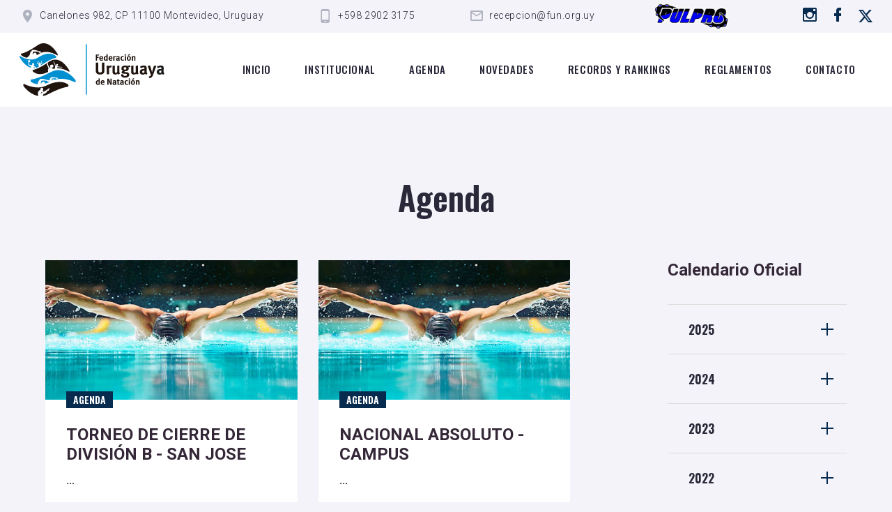

--- FILE ---
content_type: text/html; charset=UTF-8
request_url: https://fun.org.uy/calendario.php?id=150&anio=2016
body_size: 4659
content:

<!DOCTYPE html>
<html class="wide wow-animation" lang="en">

<head>
  <!-- Site Title-->
  <title>Federación uruguaya de natación</title>
  <meta name="format-detection" content="telephone=no">
  <meta name="viewport" content="width=device-width, height=device-height, initial-scale=1.0, maximum-scale=1.0, user-scalable=0">
  <meta http-equiv="X-UA-Compatible" content="IE=edge">
  <meta charset="utf-8">
  <link rel="icon" href="images/favicon.png" type="image/x-icon">
  <!-- Stylesheets-->
  <link rel="stylesheet" type="text/css" href="//fonts.googleapis.com/css?family=Oswald:500,600,700|Roboto:300,300i,700|Condiment">
  <link rel="stylesheet" href="css/bootstrap.css">
  <link rel="stylesheet" href="css/fonts.css">
  <link rel="stylesheet" href="css/style.css" id="main-styles-link">
  <!--[if lt IE 10]>
    <div style="background: #212121; padding: 10px 0; box-shadow: 3px 3px 5px 0 rgba(0,0,0,.3); clear: both; text-align:center; position: relative; z-index:1;"><a href="http://windows.microsoft.com/en-US/internet-explorer/"><img src="images/ie8-panel/warning_bar_0000_us.jpg" border="0" height="42" width="820" alt="You are using an outdated browser. For a faster, safer browsing experience, upgrade for free today."></a></div>
    <script src="js/html5shiv.min.js"></script>
    <![endif]-->

</head>

<body>
  <div class="preloader loaded">
    <!--   <div class="preloader-body">
      <div class="cssload-box cssload-loading"></div>
    </div> -->
  </div>
  <div class="page text-center">

      <!-- Page Header-->
  <header class="section page-header">
    <!-- RD Navbar-->
    <div class="rd-navbar-wrap">
      <nav class="rd-navbar rd-navbar-classic" data-layout="rd-navbar-fixed" data-sm-layout="rd-navbar-fixed" data-md-layout="rd-navbar-fixed" data-md-device-layout="rd-navbar-fixed" data-lg-layout="rd-navbar-static" data-lg-device-layout="rd-navbar-static" data-xl-layout="rd-navbar-static" data-xl-device-layout="rd-navbar-static" data-lg-stick-up-offset="78px" data-xl-stick-up-offset="98px" data-xxl-stick-up-offset="118px" data-lg-stick-up="true" data-xl-stick-up="true" data-xxl-stick-up="true">
        <div class="rd-navbar-collapse-toggle rd-navbar-fixed-element-1" data-rd-navbar-toggle=".rd-navbar-collapse">
          <span></span>
        </div>
        <div class="rd-navbar-aside-outer rd-navbar-collapse bg-default">
          <div class="rd-navbar-aside">
            <ul class="list-inline list-inline-xxl">
              <li>
                <div class="unit unit-spacing-xs">
                  <div class="unit-left"><span class="icon mdi mdi-map-marker"></span></div>
                  <div class="unit-body">
                    <a href="https://www.google.com/maps/search/?api=1&query=Canelones+982%2C+CP+11100+Montevideo%2C+Uruguay" target="_blank">
                      Canelones 982, CP 11100 Montevideo, Uruguay
                    </a>
                  </div>

                </div>
              </li>
              <li>
                <div class="unit unit-spacing-xs">
                  <div class="unit-left"><span class="icon mdi mdi-cellphone-android"></span></div>
                  <div class="unit-body"><a href="tel:#">+598 2902 3175</a></div>
                </div>
              </li>
              <li>
                <div class="unit unit-spacing-xs">
                  <div class="unit-left"><span class="icon mdi mdi-email-outline"></span></div>
                  <div class="unit-body"><a href="mailto:recepcion@fun.org.uy" target="_blank">recepcion@fun.org.uy</a></div>
                </div>
              </li>
              <li>
                <div class="unit unit-spacing-xs">
                  <a target="_blank" href="https://www.fun.pulpro.com"><img src="images/logo_pulpro.png" width="120px" alt="pulpro"></a>
                </div>
              </li>
            </ul>
            <ul class="list-social">
                <li><a aria-label="Ir a instagram" class="icon mdi mdi-instagram" href="https://www.instagram.com/funoficial.uy/" target="_blank"></a></li>
                <li><a aria-label="Ir a Facebook" class="icon mdi mdi-facebook" href="https://www.facebook.com/FederacionUruguayadeNatacion" target="_blank"></a></li>
                <li><a title="Ir a X"  href="https://x.com/Funfederacionuy?t=1H7-jhEGjMEQH86ZY3_WuQ&s=08" target="_blank"><img src="images/icono_x.svg" alt="" width="22px" height="" style="margin-top: -3px;"/></a></li>
            </ul>
          </div>
        </div>
        <div class="rd-navbar-main-outer">
          <div class="rd-navbar-main">
            <!-- RD Navbar Panel-->
            <div class="rd-navbar-panel">
              <!-- RD Navbar Toggle-->
              <button class="rd-navbar-toggle" data-rd-navbar-toggle=".rd-navbar-nav-wrap"><span></span></button>
              <!-- RD Navbar Brand-->
              <div class="rd-navbar-brand"><a aria-label="Logo de la FUN" class="brand" href="index.php"><img class="brand-logo-dark logoResponsive" src="images/logo_fun.svg" alt="" width="250px" height="93px" /><img class="brand-logo-light" src="images/logo_fun_diapo.svg" alt="" width="250px" height="93px" /></a>
              </div>
            </div>
            <div class="rd-navbar-main-element">
              <div class="rd-navbar-nav-wrap">
                <!-- RD Navbar Nav-->
                <ul class="rd-navbar-nav">
                  <li class="rd-nav-item "><a class="rd-nav-link" href="index.php">Inicio</a>
                  </li>
                  <li class="rd-nav-item"><a class="rd-nav-link" href="institucional.php">Institucional</a>
                  </li>
                  <li class="rd-nav-item "><a class="rd-nav-link" href="calendario.php">Agenda</a>
                  </li>
                  <li class="rd-nav-item"><a class="rd-nav-link" href="novedad.php">Novedades</a>
                  </li>

                  <li class="rd-nav-item"><a class="rd-nav-link" href="records-rankings.php" target="_blank">Records y rankings</a>
                    <!-- http://ranking.fun.org.uy/general -->

                  </li>
                  <li class="rd-nav-item"><a class="rd-nav-link" href="reglamentos.php">Reglamentos</a>
                  </li>
                  <li class="rd-nav-item"><a class="rd-nav-link" href="contacto.php">Contacto</a>
                  </li>
                </ul>
              </div>

            </div>
          </div>
        </div>
      </nav>
    </div>
  </header>
    <section class="section section-xxl bg-default">
      <div class="container">
                <h2 class="titulo-agenda">Agenda </h2>
        <div class="row row-50 justify-content-center justify-content-xl-between">
          <div class="col-md-7 col-lg-8">
            <div class="row row-40">
              
                <div class="col-lg-6">

                  <div class="post post-modern post-height">
                                          <a class="post-img-wrap" style="height: 200px;" href="calendario-individual.php?id=961">
                        <img class="post-img" style="height: 100%; objet-fit:cover;" src="https://www.fun.org.uy/images/calendario/natacion.jpg" alt="" width="370" height="300" />
                      </a>
                      
                    <div class="post-body">
                      <div class="post-content">
                        <h3 class="post-title box-product-name "><a href="calendario-individual.php?id=961">TORNEO DE CIERRE DE DIVISIÓN B - SAN JOSE</a></a>
                        </h3>
                        <h5 class="box-product-name mt-2 texto-reducido">...</h5>

                        <p class="post-text"></p>
                      </div>
                      <div class="post-bottom-panel">
                        <div>

                          <div class="group-xl">
                            <div class="post-modern-time"><span class="post-icon icon mdi mdi-calendar-clock"></span>
                              <time>
                                06/12/25</time>
                            </div>
                          </div>
                        </div>
                      </div><span class="badge badge-primary">Agenda</span>
                    </div>
                  </div>
                </div>
              
                <div class="col-lg-6">

                  <div class="post post-modern post-height">
                                          <a class="post-img-wrap" style="height: 200px;" href="calendario-individual.php?id=960">
                        <img class="post-img" style="height: 100%; objet-fit:cover;" src="https://www.fun.org.uy/images/calendario/natacion.jpg" alt="" width="370" height="300" />
                      </a>
                      
                    <div class="post-body">
                      <div class="post-content">
                        <h3 class="post-title box-product-name "><a href="calendario-individual.php?id=960">NACIONAL ABSOLUTO - CAMPUS</a></a>
                        </h3>
                        <h5 class="box-product-name mt-2 texto-reducido">...</h5>

                        <p class="post-text"></p>
                      </div>
                      <div class="post-bottom-panel">
                        <div>

                          <div class="group-xl">
                            <div class="post-modern-time"><span class="post-icon icon mdi mdi-calendar-clock"></span>
                              <time>
                                28/11/25</time>
                            </div>
                          </div>
                        </div>
                      </div><span class="badge badge-primary">Agenda</span>
                    </div>
                  </div>
                </div>
              
                <div class="col-lg-6">

                  <div class="post post-modern post-height">
                                          <a class="post-img-wrap" style="height: 200px;" href="calendario-individual.php?id=952">
                        <img class="post-img" style="height: 100%; objet-fit:cover;" src="https://www.fun.org.uy/images/calendario/natacion.jpg" alt="" width="370" height="300" />
                      </a>
                      
                    <div class="post-body">
                      <div class="post-content">
                        <h3 class="post-title box-product-name "><a href="calendario-individual.php?id=952">REGIONAL 4 CIERRE - NORTE</a></a>
                        </h3>
                        <h5 class="box-product-name mt-2 texto-reducido">...</h5>

                        <p class="post-text"></p>
                      </div>
                      <div class="post-bottom-panel">
                        <div>

                          <div class="group-xl">
                            <div class="post-modern-time"><span class="post-icon icon mdi mdi-calendar-clock"></span>
                              <time>
                                22/11/25</time>
                            </div>
                          </div>
                        </div>
                      </div><span class="badge badge-primary">Agenda</span>
                    </div>
                  </div>
                </div>
              
                <div class="col-lg-6">

                  <div class="post post-modern post-height">
                                          <a class="post-img-wrap" style="height: 200px;" href="calendario-individual.php?id=958">
                        <img class="post-img" style="height: 100%; objet-fit:cover;" src="https://www.fun.org.uy/images/calendario/natacion.jpg" alt="" width="370" height="300" />
                      </a>
                      
                    <div class="post-body">
                      <div class="post-content">
                        <h3 class="post-title box-product-name "><a href="calendario-individual.php?id=958">NACIONAL DE DIVISIÓN B JUVENILES Y MAYORES - TACUAREMBÓ</a></a>
                        </h3>
                        <h5 class="box-product-name mt-2 texto-reducido">...</h5>

                        <p class="post-text"></p>
                      </div>
                      <div class="post-bottom-panel">
                        <div>

                          <div class="group-xl">
                            <div class="post-modern-time"><span class="post-icon icon mdi mdi-calendar-clock"></span>
                              <time>
                                22/11/25</time>
                            </div>
                          </div>
                        </div>
                      </div><span class="badge badge-primary">Agenda</span>
                    </div>
                  </div>
                </div>
              
                <div class="col-lg-6">

                  <div class="post post-modern post-height">
                                          <a class="post-img-wrap" style="height: 200px;" href="calendario-individual.php?id=956">
                        <img class="post-img" style="height: 100%; objet-fit:cover;" src="https://www.fun.org.uy/images/calendario/natacion.jpg" alt="" width="370" height="300" />
                      </a>
                      
                    <div class="post-body">
                      <div class="post-content">
                        <h3 class="post-title box-product-name "><a href="calendario-individual.php?id=956">NACIONAL DE CATEGORÍA - INFANTILES A - CAMPUS</a></a>
                        </h3>
                        <h5 class="box-product-name mt-2 texto-reducido">...</h5>

                        <p class="post-text"></p>
                      </div>
                      <div class="post-bottom-panel">
                        <div>

                          <div class="group-xl">
                            <div class="post-modern-time"><span class="post-icon icon mdi mdi-calendar-clock"></span>
                              <time>
                                15/11/25</time>
                            </div>
                          </div>
                        </div>
                      </div><span class="badge badge-primary">Agenda</span>
                    </div>
                  </div>
                </div>
              
                <div class="col-lg-6">

                  <div class="post post-modern post-height">
                                          <a class="post-img-wrap" style="height: 200px;" href="calendario-individual.php?id=957">
                        <img class="post-img" style="height: 100%; objet-fit:cover;" src="https://www.fun.org.uy/images/calendario/natacion.jpg" alt="" width="370" height="300" />
                      </a>
                      
                    <div class="post-body">
                      <div class="post-content">
                        <h3 class="post-title box-product-name "><a href="calendario-individual.php?id=957">NACIONAL DE DIVISIÓN B - INFANTILES B - PLAZA COLONIA</a></a>
                        </h3>
                        <h5 class="box-product-name mt-2 texto-reducido">...</h5>

                        <p class="post-text"></p>
                      </div>
                      <div class="post-bottom-panel">
                        <div>

                          <div class="group-xl">
                            <div class="post-modern-time"><span class="post-icon icon mdi mdi-calendar-clock"></span>
                              <time>
                                15/11/25</time>
                            </div>
                          </div>
                        </div>
                      </div><span class="badge badge-primary">Agenda</span>
                    </div>
                  </div>
                </div>
                          </div>
            <div class="button-block"></div>

          </div>
          <div class="col-md-5 col-lg-4 col-xl-3">
            <div class="row row-60 row-xl-110 blog-aside">
              <div class="col-sm-6 col-md-12">
                <h3 class="calendario-hover"> <a class="calendario-hover" href="https://docs.google.com/spreadsheets/d/1HFnH7DZNbT-RXJIqqFbLZx0HHUxS3WFX/edit#gid=2020205220" target="_blank">Calendario Oficial</a></h3>
                <!-- Bootstrap collapse-->
                <div class="card-group-custom card-group-corporate" id="accordion1" role="tablist" aria-multiselectable="false">

                  <article class="card card-custom card-corporate"><div><div class="card-title"><a target="_blank" href="https://docs.google.com/spreadsheets/d/1HFnH7DZNbT-RXJIqqFbLZx0HHUxS3WFX/edit#gid=2020205220" class="collapsed">2025<div class="card-arrow"></div></a></div></div></article><article class="card card-custom card-corporate"><div class="card-header" id="accordion1Heading2024" role="tab"><div class="card-title"><a role="button" data-toggle="collapse" data-parent="#accordion1" href="#accordion1Collapse2024" aria-controls="accordion1Collapse2024" aria-expanded="false" class="collapsed">2024<div class="card-arrow"></div></a></div></div><div class="collapse " id="accordion1Collapse2024" role="tabpanel" aria-labelledby="accordion1Heading2024"><div class="card-body"><ul><li><a class="calendario-hover " href="calendario.php?&anio=2024&mes=12">Diciembre</a></li><li><a class="calendario-hover " href="calendario.php?&anio=2024&mes=11">Noviembre</a></li><li><a class="calendario-hover " href="calendario.php?&anio=2024&mes=10">Octubre</a></li><li><a class="calendario-hover " href="calendario.php?&anio=2024&mes=9">Setiembre</a></li><li><a class="calendario-hover " href="calendario.php?&anio=2024&mes=8">Agosto</a></li><li><a class="calendario-hover " href="calendario.php?&anio=2024&mes=7">Julio</a></li><li><a class="calendario-hover " href="calendario.php?&anio=2024&mes=6">Junio</a></li><li><a class="calendario-hover " href="calendario.php?&anio=2024&mes=5">Mayo</a></li><li><a class="calendario-hover " href="calendario.php?&anio=2024&mes=4">Abril</a></li><li><a class="calendario-hover " href="calendario.php?&anio=2024&mes=3">Marzo</a></li><li><a class="calendario-hover " href="calendario.php?&anio=2024&mes=2">Febrero</a></li><li><a class="calendario-hover " href="calendario.php?&anio=2024&mes=1">Enero</a></li></ul></div></div></article><article class="card card-custom card-corporate"><div class="card-header" id="accordion1Heading2023" role="tab"><div class="card-title"><a role="button" data-toggle="collapse" data-parent="#accordion1" href="#accordion1Collapse2023" aria-controls="accordion1Collapse2023" aria-expanded="false" class="collapsed">2023<div class="card-arrow"></div></a></div></div><div class="collapse " id="accordion1Collapse2023" role="tabpanel" aria-labelledby="accordion1Heading2023"><div class="card-body"><ul><li><a class="calendario-hover " href="calendario.php?&anio=2023&mes=12">Diciembre</a></li><li><a class="calendario-hover " href="calendario.php?&anio=2023&mes=11">Noviembre</a></li><li><a class="calendario-hover " href="calendario.php?&anio=2023&mes=10">Octubre</a></li><li><a class="calendario-hover " href="calendario.php?&anio=2023&mes=9">Setiembre</a></li><li><a class="calendario-hover " href="calendario.php?&anio=2023&mes=8">Agosto</a></li><li><a class="calendario-hover " href="calendario.php?&anio=2023&mes=7">Julio</a></li><li><a class="calendario-hover " href="calendario.php?&anio=2023&mes=6">Junio</a></li><li><a class="calendario-hover " href="calendario.php?&anio=2023&mes=5">Mayo</a></li><li><a class="calendario-hover " href="calendario.php?&anio=2023&mes=4">Abril</a></li><li><a class="calendario-hover " href="calendario.php?&anio=2023&mes=3">Marzo</a></li><li><a class="calendario-hover " href="calendario.php?&anio=2023&mes=2">Febrero</a></li><li><a class="calendario-hover " href="calendario.php?&anio=2023&mes=1">Enero</a></li></ul></div></div></article><article class="card card-custom card-corporate"><div class="card-header" id="accordion1Heading2022" role="tab"><div class="card-title"><a role="button" data-toggle="collapse" data-parent="#accordion1" href="#accordion1Collapse2022" aria-controls="accordion1Collapse2022" aria-expanded="false" class="collapsed">2022<div class="card-arrow"></div></a></div></div><div class="collapse " id="accordion1Collapse2022" role="tabpanel" aria-labelledby="accordion1Heading2022"><div class="card-body"><ul><li><a class="calendario-hover " href="calendario.php?&anio=2022&mes=12">Diciembre</a></li><li><a class="calendario-hover " href="calendario.php?&anio=2022&mes=11">Noviembre</a></li><li><a class="calendario-hover " href="calendario.php?&anio=2022&mes=10">Octubre</a></li><li><a class="calendario-hover " href="calendario.php?&anio=2022&mes=9">Setiembre</a></li><li><a class="calendario-hover " href="calendario.php?&anio=2022&mes=8">Agosto</a></li><li><a class="calendario-hover " href="calendario.php?&anio=2022&mes=7">Julio</a></li><li><a class="calendario-hover " href="calendario.php?&anio=2022&mes=6">Junio</a></li><li><a class="calendario-hover " href="calendario.php?&anio=2022&mes=5">Mayo</a></li><li><a class="calendario-hover " href="calendario.php?&anio=2022&mes=4">Abril</a></li><li><a class="calendario-hover " href="calendario.php?&anio=2022&mes=3">Marzo</a></li><li><a class="calendario-hover " href="calendario.php?&anio=2022&mes=2">Febrero</a></li><li><a class="calendario-hover " href="calendario.php?&anio=2022&mes=1">Enero</a></li></ul></div></div></article><article class="card card-custom card-corporate"><div class="card-header" id="accordion1Heading2021" role="tab"><div class="card-title"><a role="button" data-toggle="collapse" data-parent="#accordion1" href="#accordion1Collapse2021" aria-controls="accordion1Collapse2021" aria-expanded="false" class="collapsed">2021<div class="card-arrow"></div></a></div></div><div class="collapse " id="accordion1Collapse2021" role="tabpanel" aria-labelledby="accordion1Heading2021"><div class="card-body"><ul><li><a class="calendario-hover " href="calendario.php?&anio=2021&mes=12">Diciembre</a></li><li><a class="calendario-hover " href="calendario.php?&anio=2021&mes=11">Noviembre</a></li><li><a class="calendario-hover " href="calendario.php?&anio=2021&mes=10">Octubre</a></li><li><a class="calendario-hover " href="calendario.php?&anio=2021&mes=9">Setiembre</a></li><li><a class="calendario-hover " href="calendario.php?&anio=2021&mes=8">Agosto</a></li><li><a class="calendario-hover " href="calendario.php?&anio=2021&mes=7">Julio</a></li><li><a class="calendario-hover " href="calendario.php?&anio=2021&mes=6">Junio</a></li><li><a class="calendario-hover " href="calendario.php?&anio=2021&mes=5">Mayo</a></li><li><a class="calendario-hover " href="calendario.php?&anio=2021&mes=4">Abril</a></li><li><a class="calendario-hover " href="calendario.php?&anio=2021&mes=3">Marzo</a></li><li><a class="calendario-hover " href="calendario.php?&anio=2021&mes=2">Febrero</a></li><li><a class="calendario-hover " href="calendario.php?&anio=2021&mes=1">Enero</a></li></ul></div></div></article><article class="card card-custom card-corporate"><div class="card-header" id="accordion1Heading2020" role="tab"><div class="card-title"><a role="button" data-toggle="collapse" data-parent="#accordion1" href="#accordion1Collapse2020" aria-controls="accordion1Collapse2020" aria-expanded="false" class="collapsed">2020<div class="card-arrow"></div></a></div></div><div class="collapse " id="accordion1Collapse2020" role="tabpanel" aria-labelledby="accordion1Heading2020"><div class="card-body"><ul><li><a class="calendario-hover " href="calendario.php?&anio=2020&mes=12">Diciembre</a></li><li><a class="calendario-hover " href="calendario.php?&anio=2020&mes=11">Noviembre</a></li><li><a class="calendario-hover " href="calendario.php?&anio=2020&mes=10">Octubre</a></li><li><a class="calendario-hover " href="calendario.php?&anio=2020&mes=9">Setiembre</a></li><li><a class="calendario-hover " href="calendario.php?&anio=2020&mes=8">Agosto</a></li><li><a class="calendario-hover " href="calendario.php?&anio=2020&mes=7">Julio</a></li><li><a class="calendario-hover " href="calendario.php?&anio=2020&mes=6">Junio</a></li><li><a class="calendario-hover " href="calendario.php?&anio=2020&mes=5">Mayo</a></li><li><a class="calendario-hover " href="calendario.php?&anio=2020&mes=4">Abril</a></li><li><a class="calendario-hover " href="calendario.php?&anio=2020&mes=3">Marzo</a></li><li><a class="calendario-hover " href="calendario.php?&anio=2020&mes=2">Febrero</a></li><li><a class="calendario-hover " href="calendario.php?&anio=2020&mes=1">Enero</a></li></ul></div></div></article><article class="card card-custom card-corporate"><div class="card-header" id="accordion1Heading2019" role="tab"><div class="card-title"><a role="button" data-toggle="collapse" data-parent="#accordion1" href="#accordion1Collapse2019" aria-controls="accordion1Collapse2019" aria-expanded="false" class="collapsed">2019<div class="card-arrow"></div></a></div></div><div class="collapse " id="accordion1Collapse2019" role="tabpanel" aria-labelledby="accordion1Heading2019"><div class="card-body"><ul><li><a class="calendario-hover " href="calendario.php?&anio=2019&mes=12">Diciembre</a></li><li><a class="calendario-hover " href="calendario.php?&anio=2019&mes=11">Noviembre</a></li><li><a class="calendario-hover " href="calendario.php?&anio=2019&mes=10">Octubre</a></li><li><a class="calendario-hover " href="calendario.php?&anio=2019&mes=9">Setiembre</a></li><li><a class="calendario-hover " href="calendario.php?&anio=2019&mes=8">Agosto</a></li><li><a class="calendario-hover " href="calendario.php?&anio=2019&mes=7">Julio</a></li><li><a class="calendario-hover " href="calendario.php?&anio=2019&mes=6">Junio</a></li><li><a class="calendario-hover " href="calendario.php?&anio=2019&mes=5">Mayo</a></li><li><a class="calendario-hover " href="calendario.php?&anio=2019&mes=4">Abril</a></li><li><a class="calendario-hover " href="calendario.php?&anio=2019&mes=3">Marzo</a></li><li><a class="calendario-hover " href="calendario.php?&anio=2019&mes=2">Febrero</a></li><li><a class="calendario-hover " href="calendario.php?&anio=2019&mes=1">Enero</a></li></ul></div></div></article><article class="card card-custom card-corporate"><div class="card-header" id="accordion1Heading2018" role="tab"><div class="card-title"><a role="button" data-toggle="collapse" data-parent="#accordion1" href="#accordion1Collapse2018" aria-controls="accordion1Collapse2018" aria-expanded="false" class="collapsed">2018<div class="card-arrow"></div></a></div></div><div class="collapse " id="accordion1Collapse2018" role="tabpanel" aria-labelledby="accordion1Heading2018"><div class="card-body"><ul><li><a class="calendario-hover " href="calendario.php?&anio=2018&mes=12">Diciembre</a></li><li><a class="calendario-hover " href="calendario.php?&anio=2018&mes=11">Noviembre</a></li><li><a class="calendario-hover " href="calendario.php?&anio=2018&mes=10">Octubre</a></li><li><a class="calendario-hover " href="calendario.php?&anio=2018&mes=9">Setiembre</a></li><li><a class="calendario-hover " href="calendario.php?&anio=2018&mes=8">Agosto</a></li><li><a class="calendario-hover " href="calendario.php?&anio=2018&mes=7">Julio</a></li><li><a class="calendario-hover " href="calendario.php?&anio=2018&mes=6">Junio</a></li><li><a class="calendario-hover " href="calendario.php?&anio=2018&mes=5">Mayo</a></li><li><a class="calendario-hover " href="calendario.php?&anio=2018&mes=4">Abril</a></li><li><a class="calendario-hover " href="calendario.php?&anio=2018&mes=3">Marzo</a></li><li><a class="calendario-hover " href="calendario.php?&anio=2018&mes=2">Febrero</a></li><li><a class="calendario-hover " href="calendario.php?&anio=2018&mes=1">Enero</a></li></ul></div></div></article><article class="card card-custom card-corporate"><div class="card-header" id="accordion1Heading2017" role="tab"><div class="card-title"><a role="button" data-toggle="collapse" data-parent="#accordion1" href="#accordion1Collapse2017" aria-controls="accordion1Collapse2017" aria-expanded="false" class="collapsed">2017<div class="card-arrow"></div></a></div></div><div class="collapse " id="accordion1Collapse2017" role="tabpanel" aria-labelledby="accordion1Heading2017"><div class="card-body"><ul><li><a class="calendario-hover " href="calendario.php?&anio=2017&mes=12">Diciembre</a></li><li><a class="calendario-hover " href="calendario.php?&anio=2017&mes=11">Noviembre</a></li><li><a class="calendario-hover " href="calendario.php?&anio=2017&mes=10">Octubre</a></li><li><a class="calendario-hover " href="calendario.php?&anio=2017&mes=9">Setiembre</a></li><li><a class="calendario-hover " href="calendario.php?&anio=2017&mes=8">Agosto</a></li><li><a class="calendario-hover " href="calendario.php?&anio=2017&mes=7">Julio</a></li><li><a class="calendario-hover " href="calendario.php?&anio=2017&mes=6">Junio</a></li><li><a class="calendario-hover " href="calendario.php?&anio=2017&mes=5">Mayo</a></li><li><a class="calendario-hover " href="calendario.php?&anio=2017&mes=4">Abril</a></li><li><a class="calendario-hover " href="calendario.php?&anio=2017&mes=3">Marzo</a></li><li><a class="calendario-hover " href="calendario.php?&anio=2017&mes=2">Febrero</a></li><li><a class="calendario-hover " href="calendario.php?&anio=2017&mes=1">Enero</a></li></ul></div></div></article><article class="card card-custom card-corporate"><div class="card-header" id="accordion1Heading2016" role="tab"><div class="card-title"><a role="button" data-toggle="collapse" data-parent="#accordion1" href="#accordion1Collapse2016" aria-controls="accordion1Collapse2016" aria-expanded="false" class="collapsed">2016<div class="card-arrow"></div></a></div></div><div class="collapse show" id="accordion1Collapse2016" role="tabpanel" aria-labelledby="accordion1Heading2016"><div class="card-body"><ul><li><a class="calendario-hover " href="calendario.php?&anio=2016&mes=12">Diciembre</a></li><li><a class="calendario-hover " href="calendario.php?&anio=2016&mes=11">Noviembre</a></li><li><a class="calendario-hover " href="calendario.php?&anio=2016&mes=10">Octubre</a></li><li><a class="calendario-hover " href="calendario.php?&anio=2016&mes=9">Setiembre</a></li><li><a class="calendario-hover " href="calendario.php?&anio=2016&mes=8">Agosto</a></li><li><a class="calendario-hover " href="calendario.php?&anio=2016&mes=7">Julio</a></li><li><a class="calendario-hover " href="calendario.php?&anio=2016&mes=6">Junio</a></li><li><a class="calendario-hover " href="calendario.php?&anio=2016&mes=5">Mayo</a></li><li><a class="calendario-hover " href="calendario.php?&anio=2016&mes=4">Abril</a></li><li><a class="calendario-hover " href="calendario.php?&anio=2016&mes=3">Marzo</a></li><li><a class="calendario-hover " href="calendario.php?&anio=2016&mes=2">Febrero</a></li><li><a class="calendario-hover " href="calendario.php?&anio=2016&mes=1">Enero</a></li></ul></div></div></article><article class="card card-custom card-corporate"><div class="card-header" id="accordion1Heading2015" role="tab"><div class="card-title"><a role="button" data-toggle="collapse" data-parent="#accordion1" href="#accordion1Collapse2015" aria-controls="accordion1Collapse2015" aria-expanded="false" class="collapsed">2015<div class="card-arrow"></div></a></div></div><div class="collapse " id="accordion1Collapse2015" role="tabpanel" aria-labelledby="accordion1Heading2015"><div class="card-body"><ul><li><a class="calendario-hover " href="calendario.php?&anio=2015&mes=12">Diciembre</a></li><li><a class="calendario-hover " href="calendario.php?&anio=2015&mes=11">Noviembre</a></li><li><a class="calendario-hover " href="calendario.php?&anio=2015&mes=10">Octubre</a></li><li><a class="calendario-hover " href="calendario.php?&anio=2015&mes=9">Setiembre</a></li><li><a class="calendario-hover " href="calendario.php?&anio=2015&mes=8">Agosto</a></li><li><a class="calendario-hover " href="calendario.php?&anio=2015&mes=7">Julio</a></li><li><a class="calendario-hover " href="calendario.php?&anio=2015&mes=6">Junio</a></li><li><a class="calendario-hover " href="calendario.php?&anio=2015&mes=5">Mayo</a></li><li><a class="calendario-hover " href="calendario.php?&anio=2015&mes=4">Abril</a></li><li><a class="calendario-hover " href="calendario.php?&anio=2015&mes=3">Marzo</a></li><li><a class="calendario-hover " href="calendario.php?&anio=2015&mes=2">Febrero</a></li><li><a class="calendario-hover " href="calendario.php?&anio=2015&mes=1">Enero</a></li></ul></div></div></article>                </div>
              </div>
            </div>
          </div>
        </div>

        <div class="pagination-wrap">
          <!-- Bootstrap Pagination -->
          <nav aria-label="Page navigation">
            <ul class="pagination">
              <li class='page-item active'><span class='page-link'>1</span></li><li class='page-item'><a class='page-link' href='calendario.php?page=2'>2</a></li><li class='page-item'><a class='page-link' href='calendario.php?page=3'>3</a></li><li class='page-item'><a class='page-link' href='calendario.php?page=4'>4</a></li><li class='page-item'><a class='page-link' href='calendario.php?page=5'>5</a></li><li class='page-item'><a class='page-link' href='calendario.php?page=6'>6</a></li><li class='page-item'><a class='page-link' href='calendario.php?page=7'>7</a></li><li class='page-item'><a class='page-link' href='calendario.php?page=2'>Siguiente</a></li>            </ul>
          </nav>
        </div>
      </div>
    </section>
  </div>



  <!-- Page Footer-->
<footer class="section footer-classic bg-footer bg-overlay-90 context-dark  ">
  <div class="section-xxl">
    <div class="container">
      <div class="row row-50 justify-content-center">
        <div class="col-lg-4 wow fadeInUp" data-wow-delay=".1s">
          <h2>Sobre nosotros</h2>
          <p class="max-width-xl-90 text-gray-400">
            La Federación Uruguaya de Natación (FUN), es la entidad rectora de todas las actividades deportivas acuáticas que se desarrollan en Uruguay, reguladas por la World Aquatics.
          </p><a class="footer-brand" href="institucional.php"><img src="images/logo_fun_diapo.svg" alt="" width="100px" height="37px" /></a>
        </div>

        <div class="col-sm-8 col-md-6 col-lg-4 wow fadeInUp" data-wow-delay=".2s">

          <!-- <h2>Sponsor oficial</h2>
              <div class="unit post-minimal mt-3 mb-3">
                <div class="unit-left"><img src="images\logo_antel_inverse.svg" alt="Antel" width="100px" height="40px"/></div>
              </div> -->

          <h2>Marcas amigas</h2>
          <div class="logos_footer mt-4">
            <h4>Platinum:</h4>
            <div class="logos_footer mt-2 mb-2">
              <div class="mb-4">
                <img src="images/ciemsa_white.png" alt="ciemsa" style="max-height: 75px;" />
              </div>
            </div>
            <h4>Oro:</h4>
            <div class="logos_footer mt-2 mb-2">
              <div class="mb-4">
                <img src="images/kw_white.svg" alt="kw" style="max-height: 60px;" />
              </div>
              <div class="mb-4">
                <img src="images/santa_clara_logo.png" alt="santa clara" style="max-height: 60px;" />
              </div>
              <div class="mb-4">
                <img src="images/arena_logo.webp" alt="arena" style="max-height: 60px;" />
              </div>
            </div>
            <h4>Bronce:</h4>
            <div class="logos_footer mt-2 mb-2">
              <div class="mb-4">
                <img src="images/Logo-SantiagoFaux-Final-SVG_02.svg" alt="santiago" style="max-height: 60px;" />
              </div>
              <div class="mb-4">
                <img src="images/kinesiologia_andrea_chahnazarff_white.svg" alt="kinesiologia andrea chahnazarff" style="max-height: 60px;" />
              </div>
            </div>
          </div>


        </div>

        <div class="col-sm-8 col-md-6 col-lg-4 wow fadeInUp" data-wow-delay=".3s">
          <h2>Contacto</h2>
          <form class="rd-form form-sm rd-mailform" data-form-output="form-output-global" data-form-type="contact" method="post" action="bat/rd-mailform.php">
            <div class="form-wrap">
              <input class="form-input" id="footer-form-name" type="text" name="name" data-constraints="@Required">
              <label class="form-label" for="footer-form-name">Nombre</label>
            </div>
            <div class="form-wrap">
              <input class="form-input" id="footer-form-email" type="email" name="email" data-constraints="@Email @Required">
              <label class="form-label" for="footer-form-email">E-mail</label>
            </div>
            <div class="form-wrap">
              <label class="form-label" for="footer-form-message">Mensaje</label>
              <textarea class="form-input" id="footer-form-message" name="message" data-constraints="@Required"></textarea>
            </div>
            <div class="form-wrap">
              <button class="button button-md nuevo" type="submit">Enviar</button>

            </div>
          </form>

          <div style="margin-top: 50px;">
            <ul class="list-social">
              <li><a aria-label="Ir a instagram" class="icon mdi mdi-instagram" href="https://www.instagram.com/funoficial.uy/" target="_blank" style="color: #007bff;"></a></li>
              <li><a aria-label="Ir a Facebook" class="icon mdi mdi-facebook" href="https://www.facebook.com/FederacionUruguayadeNatacion" target="_blank" style="color: #007bff;"></a></li>
              <li><a title="Ir a X" href="https://x.com/Funfederacionuy?t=1H7-jhEGjMEQH86ZY3_WuQ&s=08" target="_blank"><img src="images/icono_x_celeste.svg" alt="" width="22px" height="" style="margin-top: -3px;" /></a></li>
            </ul>
          </div>

        </div>

      </div>

    </div>

  </div>

  <div class="container wow fadeInUp" data-wow-delay="0s">
    <!-- Rights-->
    <p class="rights"><span>&copy;&nbsp;</span><span> 2015 - 2025 </span>Federación Uruguaya de Natación
      <a href="https://www.sodio.com.uy" target="_blank" class="sodio"></a>
    </p>
    <div class="col-4">
    </div>
  </div>
</footer>
  </div>
  <!-- Global Mailform Output-->
  <div class="snackbars" id="form-output-global"></div>
  <!-- Javascript-->
  <script src="js/core.min.js"></script>
  <script src="js/script.js"></script>

  <script>
    $(document).ready(function() {
      // Cuando se hace clic en un enlace de mes
      $('.calendario-hover').click(function() {
        // Quita la clase 'selected-month' de todos los elementos de la lista
        $('.calendario-hover').removeClass('selected-month');
        // Agrega la clase 'selected-month' al elemento clickeado
        $(this).addClass('selected-month');
      });
    });
  </script>


</body>

</html>

--- FILE ---
content_type: text/css
request_url: https://fun.org.uy/css/style.css
body_size: 37258
content:
@charset "UTF-8";

/*
*
* Trunk version 2.0.0
*
*/
/*
*
* Contexts
*/
a:focus,
button:focus {
	outline: none !important;
}

button::-moz-focus-inner {
	border: 0;
}

*:focus {
	outline: none;
}

blockquote {
	padding: 0;
	margin: 0;
}

input,
button,
select,
textarea {
	outline: none;
}

label {
	margin-bottom: 0;
}

p {
	margin: 0;
}

ul,
ol {
	list-style: none;
	padding: 0;
	margin: 0;
}

ul li,
ol li {
	display: block;
}

dl {
	margin: 0;
}

dt,
dd {
	line-height: inherit;
}

dt {
	font-weight: inherit;
}

dd {
	margin-bottom: 0;
}

cite {
	font-style: normal;
}

form {
	margin-bottom: 0;
}

blockquote {
	padding-left: 0;
	border-left: 0;
}

address {
	margin-top: 0;
	margin-bottom: 0;
}

figure {
	margin-bottom: 0;
}

html p a:hover {
	text-decoration: none;
}

/*
*
* Typography
*/
body {
	font-family: "Roboto", -apple-system, BlinkMacSystemFont, "Segoe UI", Roboto, "Helvetica Neue", Arial, sans-serif;
	font-size: 14px;
	line-height: 1.71429;
	font-weight: 300;
	letter-spacing: .04em;
	color: #29293a;
	background-color: #f3f3f9;
	-webkit-text-size-adjust: none;
	-webkit-font-smoothing: subpixel-antialiased;
}

.obligatorio {
	color: #fe3131;
}

.div3 {
	padding-top: 5rem;
	padding-bottom: 10rem;
}

.confirmar {
	justify-content: right;
	display: flex;
	padding-top: 1rem;
}

#VolverButton-svg {
	min-width: 25%;
}

.volver {
	justify-content: left;
	align-content: center;
	display: flex;
	padding-top: 1rem;
}

.flecha {
	font-size: 3rem;
}

.parrafo {
	white-space: initial;
}

h1,
h2,
h3,
h4,
h5,
h6,
[class^='heading-'] {
	margin-top: 0;
	margin-bottom: 0;
	color: #29293a;
	font-weight: 600;
	font-family: "Oswald", -apple-system, BlinkMacSystemFont, "Segoe UI", Roboto, "Helvetica Neue", Arial, sans-serif;
	/*text-transform: uppercase;*/
	letter-spacing: 0;
}

h1 a,
h2 a,
h3 a,
h4 a,
h5 a,
h6 a,
[class^='heading-'] a {
	color: inherit;
}

h1 a:hover,
h2 a:hover,
h3 a:hover,
h4 a:hover,
h5 a:hover,
h6 a:hover,
[class^='heading-'] a:hover {
	color: #072b4f;
}

h1,
.heading-1 {
	font-size: 32px;
	line-height: 1.2;
}

.titulo-agenda {
	font-size: 3rem;
}

.titu {
	font-size: 2rem;
	color: #008fd1;
}

/* Cambia el color al mes seleccionado */
.selected-month {
	font-weight: bold;
	color: #008fd1;
}

@media (min-width: 1200px) {

	h1,
	.heading-1 {
		font-size: 48px;
		line-height: 1.33333;
	}
}

h2,
.heading-2 {
	font-size: 20px;
	line-height: 1.5;
}

@media (min-width: 1200px) {

	h2,
	.heading-2 {
		font-size: 24px;
		line-height: 1.25;
	}
}

h3,
.heading-3 {
	font-size: 20px;
	line-height: 1.5;
	font-weight: 700;
	font-family: "Roboto", -apple-system, BlinkMacSystemFont, "Segoe UI", Roboto, "Helvetica Neue", Arial, sans-serif;
	text-transform: none;
	color: #342737;
}

@media (min-width: 1200px) {

	h3,
	.heading-3 {
		font-size: 24px;
		line-height: 1.16667;
	}
}

h4,
.heading-4 {
	font-size: 16px;
	line-height: 1.5;
}

@media (min-width: 1200px) {

	h4,
	.heading-4 {
		font-size: 18px;
		line-height: 1.66667;
	}
}

h5,
.heading-5 {
	font-size: 14px;
	line-height: 2.14286;
}

h6,
.heading-6 {
	font-size: 14px;
	line-height: 1.71429;
	font-weight: 700;
	font-family: "Roboto", -apple-system, BlinkMacSystemFont, "Segoe UI", Roboto, "Helvetica Neue", Arial, sans-serif;
	text-transform: none;
	color: #db1212;
}

.slide-title {
	font-size: 60px;
	line-height: .5;
	letter-spacing: 0;
	font-family: "Condiment", cursive;
}

.slide-title+.text-decoration-lines {
	margin-top: 22px;
}

.slide-title+.text-decoration-lines-2 {
	margin-top: 22px;
}

@media (min-width: 768px) {
	.slide-title {
		font-size: 100px;
	}
}

@media (min-width: 1200px) {
	.slide-title {
		font-size: 168px;
	}
}

small,
.small {
	display: block;
	font-size: 12px;
	line-height: 2;
}

mark,
.mark {
	padding: 0 2px;
	color: #fff;
	background: #db1212;
}

.big {
	font-size: 16px;
	line-height: 1.55556;
}

@media (min-width: 576px) {
	.big {
		font-size: 18px;
	}
}

.small {
	font-size: 12px;
	line-height: 2;
}

.lead {
	font-size: 24px;
	line-height: 34px;
	font-weight: 300;
}

code {
	padding: 10px 5px;
	border-radius: 0.2rem;
	font-size: 90%;
	color: #111;
	background: #f3f3f9;
}

p [data-toggle='tooltip'] {
	padding-left: .25em;
	padding-right: .25em;
	color: #db1212;
}

p [style*='max-width'] {
	display: inline-block;
}

/*
*
* Brand
*/
.brand {
	display: inline-block;
}

.brand .brand-logo-light {
	display: none;
}

.brand .brand-logo-dark {
	display: block;
}

/*
*
* Links
*/
a {
	transition: all 0.3s ease-in-out;
}

a,
a:focus,
a:active,
a:hover {
	text-decoration: none;
	color: #008fd1;
}

a,
a:focus,
a:active {
	color: #072b4f;
}

a:hover {
	color: #29293a;
}

a[href*='tel'],
a[href*='mailto'] {
	white-space: nowrap;
}

.link-hover {
	color: #29293a;
}

.link-press {
	color: #29293a;
}

.privacy-link {
	display: inline-block;
}

*+.privacy-link {
	margin-top: 50px;
}

/*
*
* Blocks
*/
.block-center,
.block-sm,
.block-lg {
	margin-left: auto;
	margin-right: auto;
}

.block-sm {
	max-width: 560px;
}

.block-lg {
	max-width: 768px;
}

.block-center {
	padding: 10px;
}

.block-center:hover .block-center-header {
	background-color: #008fd1;
}

.block-center-title {
	background-color: #fff;
}

@media (max-width: 1599px) {
	.block-center {
		padding: 20px;
	}

	.block-center:hover .block-center-header {
		background-color: #fff;
	}

	.block-center-header {
		background-color: #008fd1;
	}
}

/* INSTITUCIONAL */

.border {
	border-color: #008fd1;
}

.cards-fun {
	padding: 0.5rem;
	height: 26rem;
	padding-bottom: 3rem;
}

.celeste {
	color: #008fd1;
}

/*
* Element groups
*/
html .group {
	margin-bottom: -20px;
	margin-left: -15px;
}

html .group:empty {
	margin-bottom: 0;
	margin-left: 0;
}

html .group>* {
	display: inline-block;
	margin-top: 0;
	margin-bottom: 20px;
	margin-left: 15px;
}

html .group-sm {
	margin-bottom: -10px;
	margin-left: -10px;
}

html .group-sm:empty {
	margin-bottom: 0;
	margin-left: 0;
}

html .group-sm>* {
	display: inline-block;
	margin-top: 0;
	margin-bottom: 10px;
	margin-left: 10px;
}

html .group-md {
	margin-bottom: -20px;
	margin-left: -20px;
}

html .group-md:empty {
	margin-bottom: 0;
	margin-left: 0;
}

html .group-md>* {
	display: inline-block;
	margin-top: 0;
	margin-bottom: 20px;
	margin-left: 20px;
}

html .group-lg {
	margin-bottom: -20px;
	margin-left: -30px;
}

html .group-lg:empty {
	margin-bottom: 0;
	margin-left: 0;
}

html .group-lg>* {
	display: inline-block;
	margin-top: 0;
	margin-bottom: 20px;
	margin-left: 30px;
}

html .group-xl {
	margin-bottom: -20px;
	margin-left: -40px;
}

html .group-xl:empty {
	margin-bottom: 0;
	margin-left: 0;
}

html .group-xl>* {
	display: inline-block;
	margin-top: 0;
	margin-bottom: 20px;
	margin-left: 40px;
}

html .group-sm-justify .button {
	padding-left: 20px;
	padding-right: 20px;
}

@media (min-width: 768px) {
	html .group-sm-justify {
		display: -ms-flexbox;
		display: flex;
		-ms-flex-align: center;
		align-items: center;
		-ms-flex-pack: center;
		justify-content: center;
	}

	html .group-sm-justify>* {
		-ms-flex-positive: 1;
		flex-grow: 1;
		-ms-flex-negative: 0;
		flex-shrink: 0;
	}

	html .group-sm-justify .button {
		min-width: 130px;
		padding-left: 20px;
		padding-right: 20px;
	}
}

html .group-middle {
	display: inline-table;
	vertical-align: middle;
}

html .group-middle>* {
	vertical-align: middle;
}

html .group-between {
	display: -ms-flexbox;
	display: flex;
	-ms-flex-wrap: wrap;
	flex-wrap: wrap;
	-ms-flex-align: center;
	align-items: center;
	-ms-flex-pack: center;
	justify-content: center;
}

html .group-between .rd-form .button {
	padding-left: 30px;
	padding-right: 30px;
}

@media (min-width: 992px) {
	html .group-between {
		-ms-flex-pack: justify;
		justify-content: space-between;
	}

	html .group-between .rd-form {
		min-width: 470px;
	}
}

*+.group-sm {
	margin-top: 30px;
}

*+.group-md {
	margin-top: 40px;
}

p+.group-lg {
	margin-top: 40px;
}

h2+.group-lg {
	margin-top: 40px;
}

*+.group-xl {
	margin-top: 20px;
}

.table-custom-responsive+.group-xl {
	margin-top: 50px;
}

@media (min-width: 1200px) {
	h2+.group-lg {
		margin-top: 60px;
	}

	.table-custom-responsive+.group-xl {
		margin-top: 80px;
	}
}

/*
*
* Responsive units
*/
.unit {
	display: -ms-flexbox;
	display: flex;
	-ms-flex: 0 1 100%;
	flex: 0 1 100%;
	margin-bottom: -20px;
	margin-left: -30px;
}

.unit>* {
	margin-bottom: 20px;
	margin-left: 30px;
}

.unit:empty {
	margin-bottom: 0;
	margin-left: 0;
}

.unit-body {
	-ms-flex: 0 1 auto;
	flex: 0 1 auto;
}

.unit-left,
.unit-right {
	-ms-flex: 0 0 auto;
	flex: 0 0 auto;
	max-width: 100%;
}

.unit-spacing-xs {
	margin-bottom: -15px;
	margin-left: -7px;
}

.unit-spacing-xs>* {
	margin-bottom: 15px;
	margin-left: 7px;
}

.unit-spacing-sm {
	margin-bottom: -15px;
	margin-left: -12px;
}

.unit-spacing-sm>* {
	margin-bottom: 15px;
	margin-left: 12px;
}

.unit-spacing-md {
	margin-bottom: -20px;
	margin-left: -30px;
}

.unit-spacing-md>* {
	margin-bottom: 20px;
	margin-left: 30px;
}

.unit-spacing-xxl {
	margin-bottom: -30px;
	margin-left: -50px;
}

.unit-spacing-xxl>* {
	margin-bottom: 30px;
	margin-left: 50px;
}

@media (min-width: 992px) {
	.unit-spacing-xxl {
		margin-bottom: -30px;
		margin-left: -90px;
	}

	.unit-spacing-xxl>* {
		margin-bottom: 30px;
		margin-left: 90px;
	}
}

/*
*
* Images
*/
img {
	display: inline-block;
	max-width: 100%;
	height: auto;
}

.img-responsive {
	width: 100%;
}

.img-circles {
	border-radius: 50%;
}

figure figcaption {
	color: #828590;
}

/*
*
* Icons
*/
.icon {
	display: inline-block;
	font-size: 25px;
	line-height: 1;
}

.icon::before {
	position: relative;
	display: inline-block;
	font-weight: 400;
	font-style: normal;
	speak: none;
	text-transform: none;
}

.icon-circle {
	border-radius: 50%;
}

/*
*
* Tables custom
*/
.table-custom {
	width: 100%;
	max-width: 100%;
	text-align: left;
	font-size: 16px;
	line-height: 1.55;
	letter-spacing: .02em;
	background: #f3f3f9;
	border-collapse: collapse;
}

.table-custom th {
	padding: 12px 15px;
	font-weight: 600;
	font-family: "Oswald", -apple-system, BlinkMacSystemFont, "Segoe UI", Roboto, "Helvetica Neue", Arial, sans-serif;
	text-transform: uppercase;
	background: #fff;
}

.table-custom td {
	width: 25%;
	min-width: 120px;
	padding: 10px 15px;
	border-bottom: 1px solid #ccc;
}

.table-custom tbody td {
	color: #828590;
}

@media (min-width: 768px) {
	.table-custom {
		font-size: 18px;
	}
}

@media (min-width: 1200px) {
	.table-custom th {
		padding: 24px 30px;
	}

	.table-custom td {
		padding: 16px 30px;
	}
}

*+.table-custom-responsive {
	margin-top: 30px;
}

@media (min-width: 768px) {
	*+.table-custom-responsive {
		margin-top: 40px;
	}
}

.table-custom-primary thead th {
	color: #fff;
	background: #db1212;
}

.table-custom-gray thead th {
	background: #f3f3f9;
	border-bottom: 1px solid #828590;
}

.table-custom-bordered tr td:first-child {
	border-left: 0;
}

.table-custom-bordered tr td:last-child {
	border-right: 0;
}

.table-custom-bordered td {
	border: 1px solid #ccc;
}

.table-custom-bordered tbody>tr:first-of-type>td {
	border-top: 0;
}

.table-custom-striped {
	border-bottom: 1px solid #ccc;
}

.table-custom-striped tbody tr:nth-of-type(odd) td {
	background: transparent;
}

.table-custom-striped tbody tr:nth-of-type(even) td {
	background: #fff;
}

.table-custom-striped tfoot td:not(:first-child) {
	border-left: 0;
}

@media (max-width: 991px) {
	.table-custom-responsive {
		display: block;
		width: 100%;
		overflow-x: auto;
		-ms-overflow-style: -ms-autohiding-scrollbar;
	}

	.table-custom-responsive.table-bordered {
		border: 0;
	}
}

.table-checkout td,
.table-product-info td {
	border-top: 1px solid #ccc;
}

.table-checkout td:last-child,
.table-product-info td:last-child {
	color: #29293a;
}

.table-product-info td {
	min-width: 260px;
}

.table-checkout td {
	min-width: 150px;
}

.table-checkout td:last-child {
	text-align: right;
}

.table-cart {
	font-size: 18px;
}

.table-cart tbody td {
	color: #29293a;
}

.table-cart tbody tr {
	height: 120px;
}

.table-cart th:first-child {
	font-weight: 300;
}

.table-cart td {
	padding-top: 20px;
	padding-bottom: 20px;
	width: auto;
	min-width: auto;
}

.table-cart td:first-child {
	width: 8.6%;
	min-width: 70px;
	padding-right: 15px;
}

.table-cart td:nth-child(2) {
	width: 41.6%;
	min-width: 340px;
	padding-right: 15px;
}

.table-cart td:nth-child(2)>* {
	display: inline-block;
	vertical-align: middle;
}

.table-cart td:nth-child(3) {
	width: 18.9%;
	min-width: 150px;
}

.table-cart td:nth-child(4) {
	width: 21%;
	min-width: 210px;
}

.table-cart td:last-child {
	text-align: right;
}

.table-cart .stepper {
	max-width: 180px;
	width: 100%;
}

.table-cart .stepper-arrow {
	width: 28px;
	height: 28px;
	font-size: 28px;
	margin-top: -14px;
}

.table-cart .stepper-arrow.up {
	right: 22px;
}

.table-cart .stepper-arrow.down {
	left: 22px;
}

.table-cart .form-input {
	font-size: 20px;
	border-color: transparent;
	background: transparent;
}

.table-cart-link {
	max-width: calc(100% - 105px);
	letter-spacing: .03em;
}

.table-cart-link,
.table-cart-link:focus,
.table-cart-link:active {
	color: #29293a;
}

.table-cart-link:hover {
	color: #008fd1;
}

.table-cart-figure {
	display: inline-block;
	text-align: center;
	max-width: 72px;
	width: 100%;
}

.table-cart-figure+a {
	margin-left: 30px;
}

.table-cart-close {
	font-size: 24px;
}

.table-cart-close,
.table-cart-close:focus,
.table-cart-close:active {
	color: #ccc;
}

.table-cart-close:hover {
	color: #008fd1;
}

@media (min-width: 1200px) {
	.table-cart td {
		font-size: 20px;
	}
}

/*
*
* Dividers
*/
hr {
	margin-top: 0;
	margin-bottom: 0;
	border-top: 1px solid #dedede;
}

.divider {
	font-size: 0;
	line-height: 0;
}

.divider::after {
	content: '';
	display: inline-block;
	width: 60px;
	height: 2px;
	background-color: #db1212;
}

/*
*
* Buttons
*/
.button {
	position: relative;
	overflow: hidden;
	display: inline-block;
	min-width: 172px;
	padding: 12px 49px;
	font-size: 18px;
	line-height: 1.67;
	border: 1px solid;
	font-family: "Oswald", -apple-system, BlinkMacSystemFont, "Segoe UI", Roboto, "Helvetica Neue", Arial, sans-serif;
	font-weight: 600;
	letter-spacing: 0;
	text-transform: uppercase;
	white-space: nowrap;
	text-overflow: ellipsis;
	text-align: center;
	cursor: pointer;
	vertical-align: middle;
	-webkit-user-select: none;
	-moz-user-select: none;
	-ms-user-select: none;
	user-select: none;
	transition: 250ms all ease-in-out;
}

.row+.button {
	min-width: 220px;
}

.button-block {
	display: block;
	width: 100%;
}

.buttons-group *+.button {
	margin-top: 10px;
}

.button-default,
.button-default:focus {
	color: #ccc;
	background-color: #342737;
	border-color: #342737;
}

.button-default:hover,
.button-default:active {
	color: #fff;
	background-color: #008fd1;
	border-color: #008fd1;
}

.button-default.button-ujarak::before {
	background: #008fd1;
}

.button-default.button-leaf {
	background: #342737;
}

.button-default.button-leaf::before,
.button-default.button-leaf::after {
	background: #342737;
}

.button-default.button-leaf:hover,
.button-default.button-leaf:active {
	color: #342737;
	background: transparent;
}

.button-gray-100,
.button-gray-100:focus {
	color: #29293a;
	background-color: #f3f3f9;
	border-color: #f3f3f9;
}

.button-gray-100:hover,
.button-gray-100:active {
	color: #29293a;
	background-color: #e2e2f1;
	border-color: #e2e2f1;
}

.button-gray-100.button-ujarak::before {
	background: #e2e2f1;
}

.button-gray-100.button-leaf {
	background: #f3f3f9;
}

.button-gray-100.button-leaf::before,
.button-gray-100.button-leaf::after {
	background: #f3f3f9;
}

.button-gray-100.button-leaf:hover,
.button-gray-100.button-leaf:active {
	color: #f3f3f9;
	background: transparent;
}

.button-gray-400,
.button-gray-400:focus {
	color: #fff;
	background-color: #aeb1be;
	border-color: #aeb1be;
}

.button-gray-400:hover,
.button-gray-400:active {
	color: #fff;
	background-color: #342737;
	border-color: #342737;
}

.button-gray-400.button-ujarak::before {
	background: #342737;
}

.button-gray-400.button-leaf {
	background: #aeb1be;
}

.button-gray-400.button-leaf::before,
.button-gray-400.button-leaf::after {
	background: #aeb1be;
}

.button-gray-400.button-leaf:hover,
.button-gray-400.button-leaf:active {
	color: #aeb1be;
	background: transparent;
}

.button-primary,
.button-primary:focus {
	color: #fff;
	background-color: #008fd1;
	border-color: #008fd1;
}

.button-primary:hover,
.button-primary:active {
	color: #fff;
	background-color: #008fd1;
	border-color: #008fd1;
}

.button-primary.button-ujarak::before {
	background: #008fd1;
}

.button-primary.button-leaf {
	background: #008fd1;
}

.button-primary.button-leaf::before,
.button-primary.button-leaf::after {
	background: #008fd1;
}

.button-primary.button-leaf:hover,
.button-primary.button-leaf:active {
	color: #008fd1;
	background: transparent;
}

.button-white,
.button-white:focus {
	color: #008fd1;
	background-color: #fff;
	border-color: #fff;
}

.button-white:hover,
.button-white:active {
	color: #fff;
	background-color: #008fd1;
	border-color: #008fd1;
}

.button-white.button-ujarak::before {
	background: #29293a;
}

.button-white.button-leaf {
	background: #fff;
}

.button-white.button-leaf::before,
.button-white.button-leaf::after {
	background: #fff;
}

.button-white.button-leaf:hover,
.button-white.button-leaf:active {
	color: #fff;
	background: transparent;
}

.button-white-outline,
.button-white-outline:focus {
	color: #29293a;
	background-color: #fff;
	border-color: #dedede;
}

.button-white-outline:hover,
.button-white-outline:active {
	color: #fff;
	background-color: #29293a;
	border-color: #29293a;
}

.button-white-outline.button-ujarak::before {
	background: #29293a;
}

.button-white-outline.button-leaf {
	background: #fff;
}

.button-white-outline.button-leaf::before,
.button-white-outline.button-leaf::after {
	background: #fff;
}

.button-white-outline.button-leaf:hover,
.button-white-outline.button-leaf:active {
	color: #fff;
	background: transparent;
}

.button-white-outline-2,
.button-white-outline-2:focus {
	color: #29293a;
	background-color: #fff;
	border-color: #dedede;
}

.button-white-outline-2:hover,
.button-white-outline-2:active {
	color: #fff;
	background-color: #008fd1;
	border-color: #008fd1;
}

.button-white-outline-2.button-ujarak::before {
	background: #008fd1;
}

.button-white-outline-2.button-leaf {
	background: #fff;
}

.button-white-outline-2.button-leaf::before,
.button-white-outline-2.button-leaf::after {
	background: #fff;
}

.button-white-outline-2.button-leaf:hover,
.button-white-outline-2.button-leaf:active {
	color: #fff;
	background: transparent;
}

.button-ghost {
	border: 0;
	background-color: transparent;
}

.button-ghost:hover {
	color: #fff;
	background: #008fd1;
}

.button-facebook,
.button-facebook:focus {
	color: #fff;
	background-color: #3e5a86;
	border-color: #3e5a86;
}

.button-facebook:hover,
.button-facebook:active {
	color: #fff;
	background-color: #364e75;
	border-color: #364e75;
}

.button-facebook.button-ujarak::before {
	background: #364e75;
}

.button-facebook.button-leaf {
	background: #3e5a86;
}

.button-facebook.button-leaf::before,
.button-facebook.button-leaf::after {
	background: #3e5a86;
}

.button-facebook.button-leaf:hover,
.button-facebook.button-leaf:active {
	color: #3e5a86;
	background: transparent;
}

.button-twitter,
.button-twitter:focus {
	color: #fff;
	background-color: #02bcf3;
	border-color: #02bcf3;
}

.button-twitter:hover,
.button-twitter:active {
	color: #fff;
	background-color: #02a8da;
	border-color: #02a8da;
}

.button-twitter.button-ujarak::before {
	background: #02a8da;
}

.button-twitter.button-leaf {
	background: #02bcf3;
}

.button-twitter.button-leaf::before,
.button-twitter.button-leaf::after {
	background: #02bcf3;
}

.button-twitter.button-leaf:hover,
.button-twitter.button-leaf:active {
	color: #02bcf3;
	background: transparent;
}

.button-google,
.button-google:focus {
	color: #fff;
	background-color: #008fd1;
	border-color: #008fd1;
}

.button-google:hover,
.button-google:active {
	color: #fff;
	background-color: #008fd1;
	border-color: #008fd1;
}

.button-google.button-ujarak::before {
	background: #008fd1;
}

.button-google.button-leaf {
	background: #008fd1;
}

.button-google.button-leaf::before,
.button-google.button-leaf::after {
	background: #008fd1;
}

.button-google.button-leaf:hover,
.button-google.button-leaf:active {
	color: #008fd1;
	background: transparent;
}

.button-shadow {
	box-shadow: 0 9px 21px 0 rgba(204, 204, 204, 0.15);
}

.button-shadow:hover {
	box-shadow: 0 9px 10px 0 rgba(204, 204, 204, 0.15);
}

.button-shadow:focus,
.button-shadow:active {
	box-shadow: none;
}

.button-ujarak {
	position: relative;
	z-index: 0;
	transition: background .4s, border-color .4s, color .4s;
}

.button-ujarak::before {
	content: '';
	position: absolute;
	top: 0;
	left: 0;
	width: 100%;
	height: 100%;
	background: #008fd1;
	z-index: -1;
	opacity: 0;
	-webkit-transform: scale3d(0.7, 1, 1);
	transform: scale3d(0.7, 1, 1);
	transition: opacity 0.42s, -webkit-transform 0.42s;
	transition: transform 0.42s, opacity 0.42s;
	transition: transform 0.42s, opacity 0.42s, -webkit-transform 0.42s;
	border-radius: inherit;
}

.button-ujarak,
.button-ujarak::before {
	transition-timing-function: cubic-bezier(0.2, 1, 0.3, 1);
}

.button-ujarak:hover {
	transition: background .4s .4s, border-color .4s 0s, color .2s 0s;
}

.button-ujarak:hover::before {
	opacity: 1;
	-webkit-transform: translate3d(0, 0, 0) scale3d(1, 1, 1);
	transform: translate3d(0, 0, 0) scale3d(1, 1, 1);
}

.button-sm {
	min-width: 104px;
	padding: 4px 29px;
	font-size: 14px;
	line-height: 2.15;
}

.button-md {
	padding: 8px 49px;
	font-size: 18px;
	line-height: 1.67;
}

.button-lg {
	min-width: 180px;
	padding: 17px 49px;
	font-size: 20px;
	line-height: 1.5;
}

.button-leaf.button {
	padding: 13px 50px;
}

.button-leaf.button-sm {
	padding: 5px 30px;
}

.button-leaf.button-md {
	padding: 9px 50px;
}

.button-leaf.button-lg {
	padding: 18px 50px;
}

.button-circle {
	border-radius: 30px;
}

.button-round-1 {
	border-radius: 5px;
}

.button-round-2 {
	border-radius: 10px;
}

.button.button-icon {
	display: -ms-inline-flexbox;
	display: inline-flex;
	-ms-flex-pack: center;
	justify-content: center;
	-ms-flex-align: center;
	align-items: center;
	vertical-align: middle;
}

.button.button-icon .icon {
	position: relative;
	display: inline-block;
	color: inherit;
	font-size: 20px;
	line-height: 1em;
}

.button.button-icon-left .icon {
	padding-right: 11px;
}

.button.button-icon-right {
	-ms-flex-direction: row-reverse;
	flex-direction: row-reverse;
}

.button.button-icon-right .icon {
	padding-left: 11px;
}

.button.button-icon.button-link .icon {
	top: 5px;
	font-size: 1em;
}

.button.button-icon.button-xs .icon {
	top: .05em;
	font-size: 1.2em;
	padding-right: 8px;
}

.button.button-icon.button-xs .button-icon-right {
	padding-left: 8px;
}

.button-leaf {
	border: none;
	border-color: transparent;
	transition: all .4s ease;
}

.button-leaf::before,
.button-leaf::after {
	position: absolute;
	content: '';
	height: 3px;
	width: 0;
	transition: width .5s ease;
}

.button-leaf::before {
	top: 0;
	left: 0;
}

.button-leaf::after {
	right: 0;
	bottom: 0;
}

.button-leaf:hover,
.button-leaf:active {
	border-color: transparent;
}

.button-leaf:hover::before,
.button-leaf:hover::after,
.button-leaf:active::before,
.button-leaf:active::after {
	width: 100%;
}

.button-tags {
	padding: 0 10px;
	font-size: 14px;
	line-height: 1.57;
	min-height: 24px;
	min-width: auto;
}

.btn {
	cursor: pointer;
}

.btn:focus,
.btn.focus {
	box-shadow: none;
	outline: none;
}

.btn-primary {
	border-radius: 3px;
	font-family: "Oswald", -apple-system, BlinkMacSystemFont, "Segoe UI", Roboto, "Helvetica Neue", Arial, sans-serif;
	font-weight: 600;
	letter-spacing: .05em;
	text-transform: uppercase;
	transition: .33s;
}

.btn-primary,
.btn-primary:active,
.btn-primary:focus {
	color: #fff;
	background: #008fd1;
	border-color: #008fd1;
}

.btn-primary:hover {
	color: #fff;
	background: #000;
	border-color: #000;
}

.dtp .dtp-buttons {
	margin-bottom: 0;
}

.dtp .dtp-buttons>* {
	margin-bottom: 0;
}

/*
*
* Lists
*/
.list>li+li {
	margin-top: 10px;
}

.list-big {
	font-size: 16px;
	line-height: 1.55556;
}

@media (min-width: 576px) {
	.list-big {
		font-size: 18px;
	}
}

.list-gray-800 {
	color: #29293a;
}

.list-xs>li+li {
	margin-top: 5px;
}

.list-sm>li+li {
	margin-top: 10px;
}

.list-md>li+li {
	margin-top: 18px;
}

.list-lg>li+li {
	margin-top: 25px;
}

.list-xl>li+li {
	margin-top: 40px;
}

@media (min-width: 992px) {
	.list-xl>li+li {
		margin-top: 64px;
	}
}

.list-inline>li {
	display: inline-block;
}

html .list-inline-md {
	-webkit-transform: translate3d(0, -8px, 0);
	transform: translate3d(0, -8px, 0);
	margin-bottom: -8px;
	margin-left: -10px;
	margin-right: -10px;
}

html .list-inline-md>* {
	margin-top: 8px;
	padding-left: 10px;
	padding-right: 10px;
}

@media (min-width: 992px) {
	html .list-inline-md {
		margin-left: -15px;
		margin-right: -15px;
	}

	html .list-inline-md>* {
		padding-left: 15px;
		padding-right: 15px;
	}
}

html .list-inline-xxl {
	/* background-color: #f3f3f9; */
	-webkit-transform: translate3d(0, -10px, 0);
	transform: translate3d(0, -10px, 0);
	margin-bottom: -10px;
	margin-left: -20px;
	margin-right: -20px;
}

html .list-inline-xxl>* {
	margin-top: 10px;
	padding-left: 20px;
	padding-right: 20px;
}

@media (min-width: 1200px) {
	html .list-inline-xxl {
		margin-left: -37px;
		margin-right: -37px;
	}

	html .list-inline-xxl>* {
		padding-left: 37px;
		padding-right: 37px;
	}
}

.list-terms dt+dd {
	margin-top: 5px;
}

.list-terms dd+dt {
	margin-top: 25px;
}

*+.list-terms {
	margin-top: 25px;
}

.index-list {
	counter-reset: li;
}

.index-list>li .list-index-counter:before {
	content: counter(li, decimal-leading-zero);
	counter-increment: li;
}

.list-marked {
	padding-left: 25px;
	text-align: left;
}

.list-marked>li {
	text-indent: -25px;
	padding-left: 25px;
}

.list-marked>li::before {
	position: relative;
	display: inline-block;
	left: 25px;
	top: -1px;
	min-width: 25px;
	content: '\f105';
	font: 400 16px/24px 'FontAwesome';
	color: #aeb1be;
}

.list-marked>li+li {
	margin-top: 10px;
}

*+.list-marked {
	margin-top: 15px;
}

p+.list-marked {
	margin-top: 10px;
}

h2+.list-marked {
	margin-top: 30px;
}

.list-marked+p {
	margin-top: 10px;
}

.list-ordered {
	padding-left: 25px;
	text-align: left;
	counter-reset: li;
}

.list-ordered>li {
	position: relative;
	padding-left: 25px;
}

.list-ordered>li:before {
	content: counter(li, decimal) ".";
	counter-increment: li;
	display: inline-block;
	position: absolute;
	top: 0;
	left: 0;
	min-width: 25px;
	color: #aeb1be;
}

.list-ordered>li+li {
	margin-top: 10px;
}

*+.list-ordered {
	margin-top: 15px;
}

.list-contacts .icon {
	vertical-align: middle;
	font-size: 22px;
	color: #aeb1be;
}

.list-contacts li+li {
	margin-top: 13px;
}

.link-address,
.link-address:focus,
.link-address:active,
.link-tel,
.link-tel:focus,
.link-tel:active {
	color: #fefeff;
}

.link-email,
.link-email:focus,
.link-email:active {
	color: #fefeff;
}

*+.list-contacts {
	margin-top: 30px;
}

.list-social {
	-webkit-transform: translate3d(0, -10px, 0);
	transform: translate3d(0, -10px, 0);
	margin-bottom: -10px;
	margin-left: -6px;
	margin-right: -6px;
}

.list-social>* {
	margin-top: 10px;
	padding-left: 6px;
	padding-right: 6px;
}

.list-social>* {
	display: inline-block;
	vertical-align: middle;
}

.list-social .icon {
	font-size: 24px;
}

.list-social .icon,
.list-social .icon:focus,
.list-social .icon:active {
	color: #072b4f;
}

.list-social .icon:hover {
	color: #008fd1;
}

*+.list-social {
	/* margin-top: 24px; */
}

/*
*
* Form styles
*/
.rd-form {
	position: relative;
	text-align: left;
}

.rd-form .button {
	min-width: 200px;
	min-height: 56px;
}

*+.rd-form {
	margin-top: 25px;
}

@media (max-width: 575px) {
	.rd-form .button {
		width: 100%;
	}
}

@media (min-width: 992px) {
	*+.rd-form {
		margin-top: 36px;
	}
}

input:-webkit-autofill~label,
input:-webkit-autofill~.form-validation {
	color: #000 !important;
}

.form-wrap {
	position: relative;
}

.form-wrap.has-error .form-input {
	border-color: #008fd1;
}

.form-wrap.has-focus .form-input {
	border-color: #008fd1;
}

.form-wrap+* {
	margin-top: 20px;
}

.form-wrap+.button {
	margin-top: 20px;
}

.form-input {
	display: block;
	width: 100%;
	min-height: 56px;
	padding: 15px 22px;
	font-size: 14px;
	font-weight: 300;
	line-height: 24px;
	color: #29293a;
	background-color: #fff;
	background-image: none;
	border-radius: 0;
	-webkit-appearance: none;
	transition: .3s ease-in-out;
	border: 1px solid #fff;
}

.form-input:focus {
	outline: 0;
}

textarea.form-input {
	height: 146px;
	min-height: 56px;
	max-height: 248px;
	resize: vertical;
}

.form-label,
.form-label-outside {
	margin-bottom: 0;
	color: #29293a;
	font-weight: 300;
}

.form-label {
	position: absolute;
	top: 28px;
	left: 0;
	right: 0;
	padding-left: 22px;
	padding-right: 22px;
	font-size: 14px;
	font-weight: 300;
	line-height: 24px;
	pointer-events: none;
	text-align: left;
	z-index: 9;
	transition: .25s;
	will-change: transform;
	-webkit-transform: translateY(-50%);
	transform: translateY(-50%);
}

.form-label.focus {
	opacity: 0;
}

.form-label.auto-fill {
	color: #29293a;
}

.form-label-outside {
	width: 100%;
	margin-bottom: 5px;
}

@media (min-width: 768px) {
	.form-label-outside {
		position: static;
	}

	.form-label-outside,
	.form-label-outside.focus,
	.form-label-outside.auto-fill {
		-webkit-transform: none;
		transform: none;
	}
}

[data-x-mode='true'] .form-label {
	pointer-events: auto;
}

.form-validation {
	position: absolute;
	right: 8px;
	top: 0;
	z-index: 11;
	margin-top: 2px;
	font-size: 9px;
	font-weight: 400;
	line-height: 12px;
	letter-spacing: 0;
	color: #008fd1;
	transition: .3s;
}

.rd-form-outside .form-validation {
	top: auto;
	bottom: 42px;
}

.form-validation-left .form-validation {
	top: 100%;
	right: auto;
	left: 0;
}

#form-output-global {
	position: fixed;
	bottom: 30px;
	left: 15px;
	z-index: 2000;
	visibility: hidden;
	-webkit-transform: translate3d(-500px, 0, 0);
	transform: translate3d(-500px, 0, 0);
	transition: .3s all ease;
}

#form-output-global.active {
	visibility: visible;
	-webkit-transform: translate3d(0, 0, 0);
	transform: translate3d(0, 0, 0);
}

@media (min-width: 576px) {
	#form-output-global {
		left: 30px;
	}
}

.form-output {
	position: absolute;
	top: 100%;
	left: 0;
	font-size: 10px;
	font-weight: 400;
	line-height: 1.2;
	margin-top: 2px;
	transition: .3s;
	opacity: 0;
	visibility: hidden;
}

.form-output.active {
	opacity: 1;
	visibility: visible;
}

.form-output.error {
	color: #008fd1;
}

.form-output.success {
	color: #98bf44;
}

.radio .radio-custom,
.radio-inline .radio-custom,
.checkbox .checkbox-custom,
.checkbox-inline .checkbox-custom {
	opacity: 0;
}

.radio .radio-custom,
.radio .radio-custom-dummy,
.radio-inline .radio-custom,
.radio-inline .radio-custom-dummy,
.checkbox .checkbox-custom,
.checkbox .checkbox-custom-dummy,
.checkbox-inline .checkbox-custom,
.checkbox-inline .checkbox-custom-dummy {
	position: absolute;
	left: 0;
	width: 14px;
	height: 14px;
	outline: none;
	cursor: pointer;
}

.radio .radio-custom-dummy,
.radio-inline .radio-custom-dummy,
.checkbox .checkbox-custom-dummy,
.checkbox-inline .checkbox-custom-dummy {
	pointer-events: none;
	background: #fff;
}

.radio .radio-custom-dummy::after,
.radio-inline .radio-custom-dummy::after,
.checkbox .checkbox-custom-dummy::after,
.checkbox-inline .checkbox-custom-dummy::after {
	position: absolute;
	opacity: 0;
	transition: .22s;
}

.radio .radio-custom:focus,
.radio-inline .radio-custom:focus,
.checkbox .checkbox-custom:focus,
.checkbox-inline .checkbox-custom:focus {
	outline: none;
}

.radio input,
.radio-inline input,
.checkbox input,
.checkbox-inline input {
	position: absolute;
	width: 1px;
	height: 1px;
	padding: 0;
	overflow: hidden;
	clip: rect(0, 0, 0, 0);
	white-space: nowrap;
	-webkit-clip-path: inset(50%);
	clip-path: inset(50%);
	border: 0;
}

.radio-custom:checked+.radio-custom-dummy:after,
.checkbox-custom:checked+.checkbox-custom-dummy:after {
	opacity: 1;
}

.radio,
.radio-inline {
	font-size: 18px;
	line-height: 28px;
	letter-spacing: .02em;
	color: #29293a;
	padding-left: 42px;
	cursor: pointer;
}

.radio .radio-custom-dummy,
.radio-inline .radio-custom-dummy {
	top: 1px;
	left: 0;
	width: 26px;
	height: 26px;
	border-radius: 50%;
	background: #fff;
	border: 1px solid #dedede;
}

.radio .radio-custom-dummy::after,
.radio-inline .radio-custom-dummy::after {
	content: '';
	top: 7px;
	right: 7px;
	bottom: 7px;
	left: 7px;
	background: #fff;
	border-radius: inherit;
}

.radio-custom:checked+.radio-custom-dummy {
	background: #008fd1;
	border-color: #008fd1;
}

.checkbox,
.checkbox-inline {
	padding-left: 28px;
}

.checkbox .checkbox-custom-dummy,
.checkbox-inline .checkbox-custom-dummy {
	left: 0;
	width: 18px;
	height: 18px;
	margin: 0;
	border: 1px solid #aeb1be;
}

.checkbox .checkbox-custom-dummy::after,
.checkbox-inline .checkbox-custom-dummy::after {
	content: '\f222';
	font-family: "Material Design Icons";
	position: absolute;
	top: -1px;
	left: -2px;
	font-size: 20px;
	line-height: 18px;
	color: #ccc;
}

.toggle-custom {
	padding-left: 60px;
	-webkit-appearance: none;
}

.toggle-custom:checked~.checkbox-custom-dummy::after {
	background: #008fd1;
	-webkit-transform: translate(20px, -50%);
	transform: translate(20px, -50%);
}

.toggle-custom~.checkbox-custom-dummy {
	position: relative;
	display: inline-block;
	margin-top: -1px;
	width: 44px;
	height: 20px;
	background: #fff;
	cursor: pointer;
}

.toggle-custom~.checkbox-custom-dummy::after {
	content: '';
	position: absolute;
	display: inline-block;
	width: 16px;
	height: 16px;
	left: 0;
	top: 50%;
	background: #aeb1be;
	-webkit-transform: translate(4px, -50%);
	transform: translate(4px, -50%);
	opacity: 1;
	transition: .22s;
}

@media (min-width: 576px) {
	.rd-form-inline {
		display: -ms-flexbox;
		display: flex;
		-ms-flex-wrap: wrap;
		flex-wrap: wrap;
		-ms-flex-align: stretch;
		align-items: stretch;
		text-align: center;
	}

	.rd-form-inline>* {
		margin-top: 0;
	}

	.rd-form-inline .form-wrap {
		-ms-flex: 1;
		flex: 1;
	}

	.rd-form-inline .form-wrap-select {
		text-align: left;
	}

	.rd-form-inline .form-button {
		-ms-flex-negative: 0;
		flex-shrink: 0;
	}

	.rd-form-inline .form-button .button {
		min-width: 142px;
		min-height: inherit;
	}
}

.rd-form-inline.rd-form-inline-centered {
	-ms-flex-pack: center;
	justify-content: center;
}

.form-sm .form-input {
	padding-top: 7px;
	padding-bottom: 7px;
	min-height: 40px;
}

.form-sm .form-input {
	border: none;
}

.form-sm .button {
	font-size: 16px;
	line-height: 1.875;
	min-width: auto;
	min-height: auto;
}

.form-sm textarea.form-input {
	height: 110px;
	max-height: 248px;
	resize: vertical;
}

.form-sm .form-validation {
	top: -2px;
}

.form-sm .form-label {
	top: 20px;
}

.form-lg .form-input,
.form-lg .form-label,
.form-lg .select2-container .select2-choice {
	font-size: 16px;
}

.form-lg .form-input,
.form-lg .select2-container .select2-choice {
	font-size: 16px;
	padding-top: 17px;
	padding-bottom: 17px;
}

.form-lg .form-input,
.form-lg .select2-container .select2-choice {
	min-height: 58px;
}

.form-lg .form-button {
	min-height: 60px;
}

.form-lg .form-label {
	top: 30px;
}

.form-wrap-recaptcha {
	display: inline-block;
}

@media (max-width: 575px) {
	.recaptcha iframe {
		-webkit-transform: scale(0.95);
		transform: scale(0.95);
		-webkit-transform-origin: 0 50%;
		transform-origin: 0 50%;
		will-change: transform;
	}

	.form-wrap-recaptcha .form-validation {
		right: 22px;
	}
}

.button-search {
	position: absolute;
	text-align: center;
	padding: 0 5px;
	right: 0;
	top: 0;
	height: 56px;
	width: 56px;
	font-size: 28px;
	line-height: 56px;
	border: none;
	outline: none;
	box-shadow: none;
	background: transparent;
	cursor: pointer;
	transition: all 250ms ease;
}

.button-search:hover {
	color: #008fd1;
}

.form-search-input {
	padding-right: 56px;
}

.form-booking {
	padding: 30px 20px 50px;
	background: #fff;
}

.form-booking .rd-form {
	display: -ms-flexbox;
	display: flex;
	-ms-flex-align: end;
	align-items: flex-end;
	-ms-flex-wrap: wrap;
	flex-wrap: wrap;
	margin-bottom: -30px;
	margin-left: -30px;
}

.form-booking .rd-form:empty {
	margin-bottom: 0;
	margin-left: 0;
}

.form-booking .rd-form>* {
	display: inline-block;
	margin-top: 0;
	margin-bottom: 30px;
	margin-left: 30px;
}

.form-booking .rd-form .button {
	min-width: 179px;
}

.form-booking .form-wrap-select {
	-ms-flex-positive: 1;
	flex-grow: 1;
}

.form-booking .form-label-outside {
	display: -ms-flexbox;
	display: flex;
	font-size: 12px;
	color: #828590;
}

.form-booking .form-input {
	border-color: #aeb1be;
}

.form-booking *+.rd-form {
	margin-top: 22px;
}

@media (max-width: 575px) {
	.form-booking .form-wrap {
		-ms-flex-positive: 1;
		flex-grow: 1;
	}
}

@media (min-width: 768px) {
	.form-booking {
		padding-left: 40px;
		padding-right: 40px;
	}
}

@media (min-width: 768px) and (max-width: 991px) {
	.form-booking .form-wrap-select {
		width: calc(100% - 175px);
	}
}

@media (min-width: 992px) {
	.form-booking .select2-container {
		max-width: 330px;
	}
}

.form-wrap-time-picker {
	-ms-flex-positive: 1;
	flex-grow: 1;
}

@media (min-width: 992px) {
	.form-wrap-time-picker {
		-ms-flex-positive: 0;
		flex-grow: 0;
	}
}

@media (max-width: 575px) {
	.form-wrap-select {
		max-width: calc(100% - 30px);
	}
}

/*
*
* Boxes
*/
.box-minimal {
	text-align: left;
}

.box-minimal svg {
	height: auto;
	max-width: 60px;
	min-height: 54px;
	margin-left: 10px;
}

.box-minimal-horizontal {
	margin-bottom: -8px;
	margin-left: -30px;
}

.box-minimal-horizontal>* {
	margin-bottom: 8px;
	margin-left: 30px;
}

.box-minimal-icon {
	margin-left: 16px;
	font-size: 40px;
	line-height: 1;
	color: #db1212;
}

.box-minimal-divider {
	width: 36px;
	height: 4px;
	margin-left: auto;
	margin-right: auto;
	background: #db1212;
}

.box-minimal-text {
	color: #828590;
}

*+.box-minimal {
	margin-top: 30px;
}

*+.box-minimal-title {
	margin-top: 17px;
}

*+.box-minimal-text {
	margin-top: 15px;
}

@media (min-width: 1200px) {
	.box-minimal-text {
		max-width: 244px;
	}
}

.context-dark .box-minimal p,
.bg-gray-dark .box-minimal p,
.bg-primary .box-minimal p {
	color: #29293a;
}

.box-info {
	height: 13.4rem;
	position: relative;
	display: block;
	overflow: hidden;
	text-align: left;
	transition: all 200ms ease-in-out;
}

.box-info:hover {
	overflow: visible;

}

.marg-t {
	margin-top: 4px;
}


/* .secciones{
	height: 17rem;
} */

.novedad {
	height: 25rem;
}

.calendario-hover:hover {
	color: #00aced;
	cursor: pointer;
}

.box-info-img {
	object-fit: contain;
	position: relative;
	top: 0;
	width: 100%;
	transition: inherit;

}

.box-info-img-nov {
	position: relative;
	top: 0;
	width: 16rem;
	height: 13rem;
	transition: inherit;

}

.overlay-button {
	position: absolute;
	border: none;
	right: 0;
	/* Alinea el botón a la derecha del contenedor */
	top: -41.1px;
	/* Ajusta la posición para que el borde inferior del botón sobrepase el borde superior del contenedor */
	background-color: #008fd1;
	color: #ffffff;
	padding: 5px 13px;
	z-index: 1;
	cursor: pointer;
	transition: all 0.3s ease;
	font-size: 18px;
}

.box-info-body {
	padding: 8px 20px 16px;
	background: #fff;
	transition: inherit;
	width: 100%;
	position: relative;
	/* Asegura que el botón se posicione relativo a este contenedor */
}


/* .overlay-button {
	position: absolute;
	border: none;
	bottom: 27rem;
	left: 9.3rem;
	background-color: #008fd1;
	color: #ffffff;
	padding: 7px 13px;
	z-index: 1;
	cursor: pointer;
	transition: all 0.3s ease;
	font-size: 18px;
  }



.box-info-body {
	padding: 8px 20px 16px;
	background: #fff;
	transition: inherit;
	width: 100%;
} */


.box-info-text {
	color: #29293a;
	/* 	max-height: 120px;
  overflow-y: auto; */
}


.box-info {
	position: relative;
	/* Establece el elemento padre como contexto relativo */
}



.box-info-text,
.box-info-title {
	transition: inherit;
}

.desktop .box-info-body {
	position: absolute;
	bottom: 0;
	-webkit-transform: translate3d(0, calc(100% - 44px), 0);
	transform: translate3d(0, calc(100% - 44px), 0);
}


.desktop .box-info:hover .box-info-img {
	top: -50px;
}


.desktop .box-info:hover .box-info-body {
	-webkit-transform: translate3d(0, 0, 0);
	transform: translate3d(0, 0, 0);
	background: #008fd1;
}

.desktop .box-info:hover .box-info-text,
.desktop .box-info:hover .box-info-title {
	color: #ffffff;
}

.box-info-title+.box-info-text {
	margin-top: 10px;
}




.ie-10.desktop .box-info-body,
.ie-11.desktop .box-info-body,
.ie-edge.desktop .box-info-body {
	-webkit-transform: translateY(100%) translateY(-44px);
	transform: translateY(100%) translateY(-44px);
}


.box-counter {
	position: relative;
	text-align: center;
	letter-spacing: 0;
	font-family: "Oswald", -apple-system, BlinkMacSystemFont, "Segoe UI", Roboto, "Helvetica Neue", Arial, sans-serif;
	color: #342737;
}

.box-counter-icon {
	font-size: 40px;
	line-height: 40px;
	color: #828590;
}

.box-counter-icon-small {
	font-size: 36px;
}

.box-counter-title {
	display: inline-block;
	max-width: 180px;
	font-size: 15px;
	line-height: 1.67;
	text-transform: uppercase;
}

.box-counter-main {
	font-size: 32px;
	font-weight: 600;
	line-height: 1;
}

.box-counter-divider {
	font-size: 0;
	line-height: 0;
}

.box-counter-divider::after {
	content: '';
	display: inline-block;
	width: 80px;
	height: 2px;
	background: #db1212;
}

*+.box-counter-title {
	margin-top: 10px;
}

*+.box-counter-main {
	margin-top: 20px;
}

@media (min-width: 992px) {
	.box-counter-icon {
		font-size: 48px;
		line-height: 48px;
	}

	.box-counter-icon-small {
		font-size: 40px;
	}

	.box-counter-main {
		font-size: 48px;
	}

	.box-counter-title {
		font-size: 18px;
	}

	*+.box-counter-main {
		margin-top: 23px;
	}

	*+.box-counter-title {
		margin-top: 33px;
	}
}

.context-dark .box-counter,
.bg-gray-dark .box-counter,
.bg-primary .box-counter {
	color: #fff;
}

.bg-primary .box-counter {
	color: #fff;
}

.bg-primary .box-counter-divider::after {
	background: #fff;
}

.box-team {
	text-align: left;
	max-width: 370px;
	margin-left: auto;
	margin-right: auto;
}

.box-team-sm {
	max-width: 270px;
	margin-left: auto;
	margin-right: auto;
}

.box-team-img {
	width: 100%;
}

.box-team-header {
	position: relative;
	overflow: hidden;
}

.box-team-social-list {
	position: absolute;
	text-align: center;
	bottom: 0;
	width: 100%;
	padding: 15px 10px;
}

.box-team-social-list::before {
	position: absolute;
	content: '';
	top: 0;
	right: 0;
	bottom: 0;
	left: 0;
	background: rgba(219, 18, 18, 0.6);
	opacity: 0;
	visibility: hidden;
	-webkit-transform: translateY(100%);
	transform: translateY(100%);
	transition: all .3s ease;
}

.box-team-social-list>* {
	display: inline-block;
	vertical-align: middle;
	margin: 0 7px;
}

.box-team-social-item {
	font-size: 24px;
	line-height: 1;
	opacity: 0;
	visibility: hidden;
	-webkit-transform: translateY(150%);
	transform: translateY(150%);
	transition: all .3s ease;
}

.box-team-social-item a,
.box-team-social-item a:focus,
.box-team-social-item a:active {
	color: #fff;
}

.box-team-social-item a:hover {
	color: #000;
}

.box-team-title a,
.box-team-title a:focus,
.box-team-title a:active {
	color: #008fd1;
}

.box-team-title a:hover {
	color: #000;
}

.box-team-status {
	color: #60636b;
	font-weight: bold;
}

*+.box-team-title {
	margin-top: 25px;
}

*+.box-team-status {
	margin-top: 4px;
}

.box-team:hover .box-team-social-list:before,
.box-team:hover .box-team-social-item {
	opacity: 1;
	visibility: visible;
	-webkit-transform: translateY(0);
	transform: translateY(0);
}

.box-team:hover .box-team-social-list:before {
	transition-delay: 50ms;
}

.box-team:hover .box-team-social-list li:nth-child(1) {
	transition-delay: 150ms;
}

.box-team:hover .box-team-social-list li:nth-child(2) {
	transition-delay: 200ms;
}

.box-team:hover .box-team-social-list li:nth-child(3) {
	transition-delay: 250ms;
}

.box-team:hover .box-team-social-list li:nth-child(4) {
	transition-delay: 300ms;
}

.box-team:hover .box-team-social-list li:nth-child(5) {
	transition-delay: 350ms;
}

.box-team:hover .box-team-social-list li:nth-child(6) {
	transition-delay: 400ms;
}

.box-team:hover .box-team-social-list li:nth-child(7) {
	transition-delay: 450ms;
}

.box-team:hover .box-team-social-list li:nth-child(8) {
	transition-delay: 500ms;
}

.box-team:hover .box-team-social-list li:nth-child(9) {
	transition-delay: 550ms;
}

.box-team:hover .box-team-social-list li:nth-child(10) {
	transition-delay: 600ms;
}

.box-pricing {
	padding: 55px 10px;
}

.box-pricing.standard {
	position: relative;
	margin-top: -1px;
	background: #f3f3f9;
	z-index: 1;
}

.box-pricing-content {
	position: relative;
	transition: all .2s ease .1s;
}

@media (min-width: 992px) {
	.desktop .box-pricing:not(.standard) .button {
		position: absolute;
		left: 50%;
		bottom: 0;
		-webkit-transform: translate3d(-50%, 0, 0);
		transform: translate3d(-50%, 0, 0);
		will-change: transform;
		transition: all .4s ease, opacity .2s ease;
		pointer-events: none;
		opacity: 0;
	}

	.desktop .box-pricing:not(.standard):hover .box-pricing-content {

		transition-delay: 0s;
	}

	.desktop .box-pricing:not(.standard):hover .button {
		pointer-events: auto;
		opacity: 1;
		transition: all .4s ease, opacity .2s ease .1s;
	}
}

.box-pricing-rating .icon {
	font-size: 36px;
}

.box-pricing-services {
	font-size: 15px;
	line-height: 1.56;
}

.box-pricing-services>li:not(.active) {
	color: #aeb1be;
	text-decoration: line-through;
}

.standard .box-pricing-services>li {
	color: #29293a;
}

.box-pricing-services li+li {
	margin-top: 10px;
}

.box-rating-price span {
	text-transform: lowercase;
}

/* .custom-bordered .box-pricing {
	border: 1px solid #dedede;
} */

/* .custom-bordered .box-pricing.standard {
	border-color: #f3f3f9;
} */

.custom-bordered>div+div .box-pricing:not(.standard) {
	border-top: none;
}

*+.box-pricing-rating {
	margin-top: 32px;
}

*+.box-pricing-services {
	margin-top: 24px;
}

*+.box-rating-price {
	margin-top: 30px;
}

@media (min-width: 576px) {
	.box-pricing.standard {
		margin-top: 0;
	}

	.custom-bordered>div:nth-child(2n + 2) .box-pricing {
		margin-left: -1px;
	}
}

@media (min-width: 992px) {
	.custom-bordered>div+div .box-pricing:not(.standard) {
		margin-left: -1px;
		border-top: 1px solid #dedede;
	}
}

@media (min-width: 1200px) {
	.box-pricing {
		padding: 57px 20px 70px;
	}

	.box-pricing-services {
		font-size: 18px;
	}
}

.box-comment {
	text-align: left;
}

.box-comment>.box-comment {
	padding-left: 30px;
}

.box-comment *+p {
	margin-top: 12px;
}

.box-comment *+.box-comment {
	margin-top: 40px;
}

.box-comment-author {
	color: #db1212;
}

.box-comment-author a,
.box-comment-author a:focus,
.box-comment-author a:active {
	color: inherit;
}

.box-comment-author a:hover {
	color: #29293a;
}

.box-comment-time {
	font-size: 18px;
	font-style: italic;
	letter-spacing: 0;
}

.box-comment-user-message {
	font-size: 18px;
	font-style: italic;
	letter-spacing: 0;
}

.box-comment-user-message .icon {
	font-size: 28px;
	color: #aeb1be;
}

.box-comment-user-message>span+* {
	margin-left: 6px;
}

.box-comment-user-message>* {
	display: inline-block;
	vertical-align: middle;
}

.box-comment-text {
	color: #828590;
}

.box-comment-reply .icon {
	font-size: 28px;
	color: #db1212;
}

.box-comment-reply a,
.box-comment-reply a:focus,
.box-comment-reply a:active {
	color: #828590;
}

.box-comment-reply a:hover {
	color: #008fd1;
}

.box-comment-reply>span+* {
	margin-left: 6px;
}

.box-comment-reply>* {
	display: inline-block;
	vertical-align: middle;
}

*+.box-comment {
	margin-top: 35px;
}

.box-comment+.box-comment {
	margin-top: 30px;
}

*+.box-comment-reply {
	margin-top: 18px;
}

@media (min-width: 768px) {
	.box-comment>.box-comment {
		padding-left: 110px;
	}
}

.box-radio-item {
	position: relative;
	margin-left: 15px;
}

@media (min-width: 1200px) {
	.box-radio-item {
		margin-left: 30px;
	}
}

*+.box-radio {
	margin-top: 40px;
}

.box-radio-item+.box-radio-item {
	margin-top: 22px;
}

.box-radio+.button {
	margin-top: 40px;
}

@media (min-width: 992px) {
	*+.box-radio {
		margin-top: 60px;
	}

	.box-radio+.button {
		margin-top: 60px;
	}
}

/*
*
* Products
*/
.box-product {
	/* padding: 20px; */
	background: #fff;
	transition: all 200ms ease-in-out;
}


.box-product .button+.button {
	margin-top: 10px;
}

.box-product-classic {
	text-align: left;
}

.box-product-classic .box-product-body {
	min-height: 230px;
}

.box-product-classic .box-product-name {
	font-size: 20px;
	line-height: 1.4;
}


.box-product-classic *+.box-product-name {
	margin-top: 30px;
}

.box-product-classic *+.box-product-price {
	margin-top: 16px;
}

.box-product-classic *+.button {
	margin-top: 25px;
}

.box-product-modern {
	text-align: center;
}

.box-product-modern .box-product-body {
	min-height: 245px;
}

.box-product-modern .button {
	min-width: 155px;
	transition-timing-function: ease-in-out;
	opacity: 0;
	visibility: hidden;
	will-change: margin-left;
}

.box-product-modern .button:nth-child(1) {
	left: -20px;
	transition-duration: 200ms;
}

.box-product-modern .button:nth-child(2) {
	left: -40px;
	transition-duration: 300ms;
}

.box-product-modern *+.box-product-name {
	margin-top: 11px;
}

.box-product-modern *+.box-product-price {
	margin-top: 7px;
}

.box-product-name a,
.box-product-name a:focus,
.box-product-name a:active {
	color: inherit;
}

.box-product-name a:hover {
	color: #008fd1;
}

.box-product-name h3:hover {
	color: #008fd1;
}

.nuevo {
	color: #fff;
	background-color: #008fd1;
	border-color: #008fd1;
}

.nuevo2 {
	color: #fff;
	background-color: #1d100c;
	border-color: #1d100c;
}

.box-product-body {
	position: relative;
	display: -ms-flexbox;
	display: flex;
	-ms-flex-align: center;
	align-items: center;
	-ms-flex-pack: center;
	justify-content: center;
}

.box-product-button {
	position: absolute;
	top: 50%;
	left: 50%;
	-webkit-transform: translate3d(-50%, -50%, 0);
	transform: translate3d(-50%, -50%, 0);
}


.box-product-modern:hover .button {
	left: 0;
	opacity: 1;
	visibility: visible;
}

.box-product-sale {
	display: -ms-flexbox;
	display: flex;
	-ms-flex-align: end;
	align-items: flex-end;
	-ms-flex-pack: center;
	justify-content: center;
	position: absolute;
	content: 'Sale';
	top: 0;
	right: 0;
	width: 138px;
	height: 138px;
	padding: 14px 10px;
	font-size: 18px;
	line-height: 1;
	letter-spacing: 0;
	text-transform: uppercase;
	font-family: "Oswald", -apple-system, BlinkMacSystemFont, "Segoe UI", Roboto, "Helvetica Neue", Arial, sans-serif;
	color: #fff;
	background: #db1212;
	-webkit-transform: translate(50%, -50%) rotate(45deg);
	transform: translate(50%, -50%) rotate(45deg);
	z-index: 1;
}

.box-product-rewards {
	text-align: center;
	font-size: 18px;
	line-height: 1.55;
	font-style: italic;
	max-width: 94px;
}

.box-product-rewards>* {
	display: inline-block;
	vertical-align: middle;
	width: 100%;
}

.box-product-rewards .icon {
	font-size: 28px;
	line-height: 32px;
	color: #db1212;
}

.box-product-rewards .mdi-star {
	font-size: 32px;
}

.box-product-rewards span>span {
	font-style: normal;
}

.box-product-rewards a,
.box-product-rewards a:focus,
.box-product-rewards a:active {
	color: inherit;
}

.box-product-rewards a:hover {
	color: #db1212;
}

.box-product-rewards span+* {
	margin-top: 4px;
}

.box-product-description h3+p {
	margin-top: 12px;
}

.box-product-description *+.group-md {
	margin-top: 36px;
}

.box-product-description *+.group-lg {
	margin-top: 36px;
}

.box-product-description *+.box-product-price {
	margin-top: 32px;
}

.box-product-count {
	margin-bottom: -20px;
	margin-left: -20px;
}

.box-product-count:empty {
	margin-bottom: 0;
	margin-left: 0;
}

.box-product-count>* {
	display: inline-block;
	margin-top: 0;
	margin-bottom: 20px;
	margin-left: 20px;
}

.box-product-count>* {
	vertical-align: middle;
}

*+.box-product-body {
	margin-top: 5px;
}

*+.box-product-count {
	margin-top: 46px;
}

/* .box-product-img{
	height: 13rem;
    width: 16.7rem;
} */

@media (min-width: 768px) {
	.box-product-classic *+.box-product-name {
		margin-top: 40px;
	}

	.box-product-classic *+.box-product-price {
		margin-top: 26px;
	}

	.box-product-classic *+.button {
		margin-top: 35px;
	}

	.box-product-modern {
		text-align: center;
	}
}

@media (min-width: 768px) {
	.box-product-description {
		text-align: left;
	}
}

@media (min-width: 992px) {
	.box-product-description {
		padding-top: 20px;
	}
}

.basket {
	display: inline-block;
	text-align: center;
	min-width: 100px;
	padding: 16px 10px;
}

.basket,
.basket:focus {
	color: #fff;
	background: #db1212;
}

.basket:hover {
	color: #fff;
	background: #29293a;
}

.basket>span {
	display: inline-block;
	vertical-align: middle;
}

.basket .icon {
	font-size: 24px;
}

.basket-count {
	font-weight: 700;
	letter-spacing: 0;
	margin-left: 10px;
}

/*
*
* Posts
*/
.post {
	position: relative;
	text-align: left;
	color: #828590;
}

.texto-reducido {
	display: -webkit-box;
	max-width: 100%;
	-webkit-line-clamp: 2;
	-webkit-box-orient: vertical;
	overflow: hidden;
}

.post-height {
	min-height: 100%;
}

.post-body {
	position: relative;
	padding: 36px 20px 25px;
	display: -ms-flexbox;
	display: flex;
	-ms-flex-direction: column;
	flex-direction: column;
	-ms-flex-pack: justify;
	justify-content: space-between;
	-ms-flex-positive: 1;
	flex-grow: 1;
}

.post-body .badge {
	position: absolute;
	top: 0;
	left: 30px;
	-webkit-transform: translate3d(0, -50%, 0);
	transform: translate3d(0, -50%, 0);
	will-change: transform;
}

.post-img-wrap {
	display: block;
	overflow: hidden;
}

.post-img {
	width: 100%;
	-webkit-transform: scale(1.1);
	transform: scale(1.1);
	transition: all 1s ease;
	will-change: transform;
}

.post-icon {
	color: #aeb1be;
}

.post-bottom-panel {
	display: -ms-flexbox;
	display: flex;
	-ms-flex-wrap: wrap;
	flex-wrap: wrap;
	-ms-flex-align: center;
	align-items: center;
	-ms-flex-pack: justify;
	justify-content: space-between;
	text-align: left;
	margin-bottom: -20px;
	margin-left: -40px;
}

.post-bottom-panel:empty {
	margin-bottom: 0;
	margin-left: 0;
}

.post-bottom-panel>* {
	display: inline-block;
	margin-top: 0;
	margin-bottom: 20px;
	margin-left: 40px;
}

.post:hover .post-img {
	-webkit-transform: none;
	transform: none;
}

*+.post-bottom-panel {
	margin-top: 25px;
}

@media (min-width: 1200px) {
	.post-body {
		padding-left: 30px;
		padding-right: 30px;
	}

	h1+.post-bottom-panel {
		margin-top: 70px;
	}
}

.post-classic .post-title a,
.post-classic .post-title a:focus,
.post-classic .post-title a:active {
	color: #008fd1;
}


/* .post-classic .post-title a:hover {
	color: #6edbe3;
} */

.post-classic *+.post-title {
	margin-top: 22px;
}

.post-classic *+.post-text {
	margin-top: 12px;
}

.info:hover {
	color: #6edbe3;
}

@media (min-width: 768px) {
	.post-classic .post-text {
		max-width: 92%;
	}
}

.post-classic-time {
	position: absolute;
	padding: 2px 5px 8px;
	text-align: center;
	left: 0;
	top: 0;
	min-width: 90px;
	color: #29293a;
	background: #f3f3f9;
}

.post-classic-time>div {
	margin-bottom: 8px;
	line-height: 1;
}

.post-modern {
	display: -ms-flexbox;
	display: flex;
	-ms-flex-direction: column;
	flex-direction: column;
	background: #fff;
}

.post-modern-wrap {
	overflow: hidden;
	padding-bottom: 20px;
}

.post-modern-views>*,
.post-modern-comment>*,
.post-modern-author>*,
.post-modern-time>* {
	display: inline-block;
	vertical-align: middle;
}

.post-modern-comment>span+*,
.post-modern-author>span+* {
	margin-left: 10px;
}

.post-modern-views>span+*,
.post-modern-time>span+* {
	margin-left: 5px;
}

.post-modern-author .post-icon,
.post-modern-time .post-icon {
	font-size: 20px;
}

.post-modern-views,
.post-modern-comment {
	color: #29293a;
	font-size: 18px;
	font-style: italic;
}

.post-modern-views .post-icon,
.post-modern-comment .post-icon {
	font-size: 24px;
}

.post-modern-author a,
.post-modern-author a:focus,
.post-modern-author a:active {
	color: #db1212;
}

.post-modern-author a:hover {
	color: #29293a;
}

.post-modern-comment a,
.post-modern-comment a:focus,
.post-modern-comment a:active {
	color: inherit;
}

.post-modern-comment a:hover {
	color: #008fd1;
}

.post-modern-aside {
	position: relative;
	text-align: left;
}

.post-modern-aside-content {
	display: -ms-flexbox;
	display: flex;
	-ms-flex-align: center;
	align-items: center;
	-ms-flex-wrap: wrap;
	flex-wrap: wrap;
	margin-bottom: -10px;
	margin-left: -20px;
}

.post-modern-aside-content:empty {
	margin-bottom: 0;
	margin-left: 0;
}

.post-modern-aside-content>* {
	display: inline-block;
	margin-top: 0;
	margin-bottom: 10px;
	margin-left: 20px;
}

.post-modern-aside-time {
	-ms-flex-preferred-size: 100%;
	flex-basis: 100%;
	font-size: 18px;
	line-height: 1.55;
}

.post-modern-aside-img {
	position: relative;
	display: inline-block;
	border-radius: 50%;
	border: 4px solid #fff;
	box-shadow: 0 4px 22px -4px rgba(0, 0, 0, 0.17);
}

.post-modern-aside-author {
	letter-spacing: 0;
	font-weight: 700;
}

.post-modern+.post-modern {
	margin-top: 40px;
}

.post-modern-wrap+.post-modern-wrap {
	margin-top: 20px;
}

.post-modern-wrap+.button-load {
	margin-top: 50px;
}

.post-modern+.button-load {
	margin-top: 60px;
}

.ie-10 .post-modern-wrap .unit-body,
.ie-11 .post-modern-wrap .unit-body,
.ie-edge .post-modern-wrap .unit-body {
	width: 100%;
}

@media (min-width: 992px) {
	.post-modern-aside {
		max-width: 165px;
		text-align: center;
	}

	.post-modern-aside::before {
		position: absolute;
		content: '';
		left: 50%;
		top: calc(100% + 20px);
		width: 1px;
		height: 2000px;
		background: #dedede;
	}

	.post-modern-aside-content {
		display: block;
		margin-bottom: -20px;
		margin-left: -30px;
	}

	.post-modern-aside-content:empty {
		margin-bottom: 0;
		margin-left: 0;
	}

	.post-modern-aside-content>* {
		display: inline-block;
		margin-top: 0;
		margin-bottom: 20px;
		margin-left: 30px;
	}

	.post-modern-aside-img::before {
		position: absolute;
		content: '';
		top: 50%;
		left: calc(100% + 4px);
		height: 1px;
		width: 200px;
		background: #dedede;
	}
}

@media (min-width: 1200px) {
	.post-modern+.button-load {
		margin-top: 90px;
	}
}

.post-minimal {
	text-align: left;
	margin-bottom: -15px;
	margin-left: -20px;
}

.post-minimal>* {
	margin-bottom: 15px;
	margin-left: 20px;
}

.post-minimal-title a,
.post-minimal-title a:focus,
.post-minimal-title a:active {
	color: #ff3e3e;
}

.post-minimal-title a:hover {
	color: #fff;
}

.post-minimal-time {
	font-size: 12px;
	color: #828590;
}

.post-minimal+.post-minimal {
	margin-top: 30px;
}

@media (min-width: 576px) {
	.post-minimal {
		margin-bottom: -20px;
		margin-left: -30px;
	}

	.post-minimal>* {
		margin-bottom: 20px;
		margin-left: 30px;
	}
}

.blog-aside {
	text-align: left;
}

.blog-aside h2+form,
.blog-aside h2+.row {
	margin-top: 40px;
}

.blog-aside h2+p {
	margin-top: 30px;
}

.blog-aside *+.button {
	margin-top: 40px;
}

.blog-aside *+.group-lg {
	margin-top: 50px;
}

.blog-aside-item+.blog-aside-item {
	margin-top: 60px;
}

@media (min-width: 1200px) {
	.blog-aside-item+.blog-aside-item {
		margin-top: 110px;
	}
}

.section-blog-post {
	text-align: left;
	padding: 50px 20px;
	background: #fff;
}

.section-blog-post .quote-classic {
	padding: 0 10px 0 15px;
}

.section-blog-post img {
	width: 100%;
}

.section-blog-post *+p {
	margin-top: 30px;
}

.section-blog-post-header {
	text-align: center;
}

.section-blog-post-header h1 {
	max-width: 600px;
	margin-left: auto;
	margin-right: auto;
}

.section-blog-post-figure {
	position: relative;
	margin-left: -20px;
	margin-right: -20px;
}

.section-blog-post-figure .badge {
	position: absolute;
	bottom: 0;
	left: 30px;
	-webkit-transform: translate3d(0, 50%, 0);
	transform: translate3d(0, 50%, 0);
	will-change: transform;
}

.section-blog-post-header+.section-blog-post-figure {
	margin-top: 26px;
}

.section-blog-post-figure+.section-blog-post-content {
	margin-top: 35px;
}

*+.section-blog-post-figure {
	margin-top: 50px;
}

@media (max-width: 767px) {
	.section-blog-post .button {
		display: block;
	}

	.section-blog-post-header .post-bottom-panel {
		text-align: center;
		-ms-flex-pack: center;
		justify-content: center;
	}
}

@media (min-width: 992px) {
	.section-blog-post {
		padding: 80px 30px 70px;
	}

	.section-blog-post .quote-classic {
		padding: 0 15px 0 40px;
	}

	.section-blog-post-figure {
		margin-left: -30px;
		margin-right: -30px;
	}
}

/*
*
* Quotes
*/
.quote-classic-icon {
	font-size: 60px;
	line-height: 1;
	margin-left: -14px;
	color: #db1212;
	-webkit-transform: scale(-1, -1);
	transform: scale(-1, -1);
	will-change: transform;
}

.quote-classic-text {
	font-size: 16px;
	line-height: 1.89;
	font-style: italic;
	letter-spacing: 0;
	color: #29293a;
}

.quote-classic-cite {
	font-size: 18px;
	line-height: 1.67;
	font-weight: 700;
	font-family: "Oswald", -apple-system, BlinkMacSystemFont, "Segoe UI", Roboto, "Helvetica Neue", Arial, sans-serif;
	letter-spacing: 0;
	text-transform: uppercase;
	color: #db1212;
}

.quote-classic-inset {
	padding: 0 10px;
}

.quote-classic-status {
	color: #828590;
}

.quote-classic-wrap img {
	max-width: 100px;
}

p+.quote-classic {
	margin-top: 18px;
}

.quote-classic+p {
	margin-top: 35px;
}

*+.quote-classic {
	margin-top: 56px;
}

*+.quote-classic-text {
	margin-top: 10px;
}

*+.quote-classic-cite {
	margin-top: 35px;
}

*+.quote-classic-status {
	margin-top: 5px;
}

@media (min-width: 576px) {
	.quote-classic-text {
		font-size: 18px;
	}
}

@media (max-width: 767px) {
	.quote-classic-wrap .quote-classic-icon {
		margin: 0;
	}
}

@media (min-width: 768px) {
	.quote-classic-inset {
		padding: 0 0 0 40px;
	}

	.quote-classic-wrap img {
		margin-top: 20px;
		max-width: 100%;
	}
}

.quote-modern {
	text-align: left;
}

.quote-modern-2 {
	padding: 20px;
	background: #fff;
}

.quote-modern-cite {
	color: #db1212;
}

.quote-modern-status {
	color: #828590;
}

.quote-modern-text {
	font-size: 16px;
	font-style: italic;
}

*+.quote-modern-status {
	margin-top: 4px;
}

*+.quote-modern-text {
	margin-top: 30px;
}

@media (min-width: 768px) {
	.quote-modern-2 {
		padding: 40px;
	}

	.quote-modern-text {
		font-size: 18px;
		line-height: 1.89;
		letter-spacing: 0;
	}
}

/*
*
* Thumbnails
*/
.figure-light figcaption {
	padding-top: 10px;
	color: #aeb1be;
}

.thumbnail-classic {
	position: relative;
	overflow: hidden;
	text-align: left;
	color: #fff;
	height: 210px;
}

.thumbnail-classic-xs {
	max-width: 100px;
	margin-left: auto;
	margin-right: auto;
}

.thumbnail-classic-figure img {
	width: 100%;
	-webkit-transform: scale(1.1);
	transform: scale(1.1);
	transition: all 1s ease;
	will-change: transform;
}

.thumbnail-classic-caption {
	position: absolute;
	text-align: center;
	min-width: 150px;
	padding: 10px 30px;
	bottom: 0;
	right: auto;
	left: 50%;
	background: rgba(219, 18, 18, 0.8);
	-webkit-transform: translate3d(-50%, 0, 0);
	transform: translate3d(-50%, 0, 0);
	transition: all 250ms ease;
	pointer-events: none;
}

.thumbnail-classic-title {
	color: #fff;
	transition: all 250ms ease;
}

.thumbnail-classic-text {
	max-width: 235px;
	transition: all 350ms ease;
}

.thumbnail-classic-link {
	position: absolute;
	font-size: 30px;
	line-height: 1;
	bottom: 10px;
	right: 10px;
	pointer-events: auto;
}

.thumbnail-classic-link,
.thumbnail-classic-link:focus,
.thumbnail-classic-link:active {
	color: #fff;
}

.thumbnail-classic-link:hover {
	color: #000;
}

.ios .thumbnail-classic-caption,
.ipad .thumbnail-classic-caption,
.tablet .thumbnail-classic-caption,
.mobile .thumbnail-classic-caption {
	text-align: center;
	padding: 10px 30px;
	min-width: 150px;
	right: auto;
	left: 50%;
	-webkit-transform: translate3d(-50%, 0, 0);
	transform: translate3d(-50%, 0, 0);
}

.ios .thumbnail-classic-link,
.ios .thumbnail-classic-text,
.ipad .thumbnail-classic-link,
.ipad .thumbnail-classic-text,
.tablet .thumbnail-classic-link,
.tablet .thumbnail-classic-text,
.mobile .thumbnail-classic-link,
.mobile .thumbnail-classic-text {
	display: none;
}

.a_cards:hover {
	color: #6edbe3;
}

@media (min-width: 768px) {
	.desktop .thumbnail-classic-caption {
		top: 0;
		background: rgba(219, 18, 18, 0);

	}

	.desktop .thumbnail-classic-title {
		-webkit-transform: translate3d(30px, 0, 0);
		transform: translate3d(30px, 0, 0);
	}

	.desktop .thumbnail-classic-text {
		-webkit-transform: translate3d(40px, 0, 0);
		transform: translate3d(40px, 0, 0);
	}

	.desktop .thumbnail-classic-link,
	.desktop .thumbnail-classic-title,
	.desktop .thumbnail-classic-text {
		opacity: 0;
		visibility: hidden;
	}

	.desktop .thumbnail-classic:hover .thumbnail-classic-caption {
		background: #072b4fe1;

	}

	.desktop .thumbnail-classic:hover .thumbnail-classic-title,
	.desktop .thumbnail-classic:hover .thumbnail-classic-text {
		opacity: 1;
		-webkit-transform: translate3d(0, 0, 0);
		transform: translate3d(0, 0, 0);
		visibility: visible;
	}

	.desktop .thumbnail-classic:hover .thumbnail-classic-link {
		opacity: 1;
		visibility: visible;
	}

	.desktop .thumbnail-classic:hover .thumbnail-classic-figure img {
		-webkit-transform: scale(1);
		transform: scale(1);
	}
}

@media (max-width: 767px) {

	.thumbnail-classic-link,
	.thumbnail-classic-text {
		display: none;
	}
}

@media (min-width: 768px) {
	.thumbnail-classic-caption {
		text-align: left;
		padding: 20px;
		min-width: auto;
		right: 0;
		left: 0;
		-webkit-transform: none;
		transform: none;
	}

	.thumbnail-classic-caption {
		padding: 20px 30px;
	}
}

@media (min-width: 1600px) {
	.thumbnail-classic-fullwidth .thumbnail-classic-caption {
		padding: 50px 60px;
	}

	.thumbnail-classic-fullwidth .thumbnail-classic-link {
		font-size: 40px;
		bottom: 40px;
		right: 40px;
	}

	.thumbnail-classic-grid .thumbnail-classic-link {
		font-size: 30px;
		bottom: 30px;
		right: 30px;
	}
}

@media (min-width: 1800px) {
	.thumbnail-classic-fullwidth .thumbnail-classic-link {
		bottom: 50px;
		right: 60px;
	}

	.thumbnail-classic-grid .thumbnail-classic-caption {
		padding: 50px 60px;
	}

	.thumbnail-classic-grid .thumbnail-classic-link {
		font-size: 40px;
	}
}

@media (min-width: 1880px) {
	.thumbnail-classic-grid .thumbnail-classic-link {
		bottom: 50px;
		right: 60px;
	}
}

/*
*
* Breadcrumbs
*/
.breadcrumbs-custom {
	position: relative;
	padding: 30px 0;
	text-align: center;
	background-color: #ccc;
}

.breadcrumbs-custom::before {
	position: absolute;
	content: '';
	top: 0;
	right: 0;
	bottom: 0;
	left: 0;
	background: #29293a;
	opacity: .5;
}

.breadcrumbs-custom .container {
	position: relative;
}

.breadcrumbs-custom-path {
	font-size: 14px;
	line-height: 1.7;
	letter-spacing: .02em;
	margin-left: -15px;
	margin-right: -15px;
}

.breadcrumbs-custom-path>* {
	padding-left: 15px;
	padding-right: 15px;
}

.breadcrumbs-custom-path a {
	display: inline;
	vertical-align: middle;
}

.breadcrumbs-custom-path a,
.breadcrumbs-custom-path a:active,
.breadcrumbs-custom-path a:focus {
	color: #fff;
}

.breadcrumbs-custom-path li {
	position: relative;
	display: inline-block;
	vertical-align: middle;
}

.breadcrumbs-custom-path li::after {
	content: "";
	font-family: 'Material Design Icons';
	position: absolute;
	top: 50%;
	right: -11px;
	display: inline-block;
	font-size: 15px;
	font-style: normal;
	color: #fff;
	-webkit-transform: translate3d(0, -50%, 0);
	transform: translate3d(0, -50%, 0);
}

.breadcrumbs-custom-path li:last-child:after {
	display: none;
}

.breadcrumbs-custom-path a:hover {
	color: rgba(255, 255, 255, 0.6);
}

*+.breadcrumbs-custom-path {
	margin-top: 20px;
}

*+.breadcrumbs-custom-title {
	margin-top: 4px;
}

@media (min-width: 576px) {
	.breadcrumbs-custom {
		padding: 50px 0 20px;
		margin-left: -30px;
		margin-right: -30px;
	}

	.breadcrumbs-custom>* {
		padding-left: 30px;
		padding-right: 30px;
	}

	*+.breadcrumbs-custom-path {
		margin-top: 30px;
	}
}

@media (min-width: 768px) {
	.breadcrumbs-custom {
		padding: 120px 0 90px;
	}

	.breadcrumbs-custom-path {
		margin-left: -30px;
		margin-right: -30px;
	}

	.breadcrumbs-custom-path>* {
		padding-left: 30px;
		padding-right: 30px;
	}

	*+.breadcrumbs-custom-path {
		margin-top: 40px;
	}

	*+.breadcrumbs-custom-title {
		margin-top: 12px;
	}
}

@media (min-width: 1200px) {
	.breadcrumbs-custom {
		padding: 120px 0 90px;
	}

	*+.breadcrumbs-custom-path {
		margin-top: 80px;
	}
}

@media (min-width: 1600px) {
	.breadcrumbs-custom {
		padding: 150px 0 100px;
	}

	*+.breadcrumbs-custom-path {
		margin-top: 108px;
	}
}

/*
*
* Pagination custom
*/
.pagination {
	-ms-flex-align: center;
	align-items: center;
	-ms-flex-pack: center;
	justify-content: center;
	font-size: 0;
	line-height: 0;
	margin-bottom: -10px;
	margin-left: -10px;
}

.pagination:empty {
	margin-bottom: 0;
	margin-left: 0;
}

.pagination>* {
	display: inline-block;
	margin-top: 0;
	margin-bottom: 10px;
	margin-left: 10px;
}

*+.pagination-wrap {
	margin-top: 40px;
}

.row+.pagination-wrap {
	margin-top: 50px;
}

@media (min-width: 1200px) {
	.row+.pagination-wrap {
		margin-top: 70px;
	}
}

.page-item {
	display: inline-block;
	vertical-align: middle;
	text-align: center;
	font-weight: 700;
}

.page-link {
	display: inline-block;
	min-width: 56px;
	padding: 11px 10px;
	border: 2px solid #072b4f;
	font-size: 18px;
	line-height: 1.66667;
	font-weight: 600;
	letter-spacing: 0;
	font-family: "Oswald", -apple-system, BlinkMacSystemFont, "Segoe UI", Roboto, "Helvetica Neue", Arial, sans-serif;
	background-color: #072b4f;
	color: #fff;
	transition: all 0.3s ease-in-out;
}

.page-link:hover,
.page-link:focus,
.page-link:active {
	color: #fff;
	background-color: #00aced;
	border-color: #00aced;

}

.page-select {
	color: #00aced;
}

.page-item.active>.page-link,
.page-item.active>.page-link:hover,
.page-item.active>.page-link:focus,
.page-item.active>.page-link:active {
	color: #fff;
	background-color: #00aced;
	border-color: #00aced;
}

.page-item.disabled>.page-link,
.page-item.disabled>.page-link:hover,
.page-item.disabled>.page-link:focus,
.page-item.disabled>.page-link:active {
	color: #aeb1be;
	background-color: #dedede;
	border-color: #dedede;
}

.page-item-control .icon::before {
	font-family: 'FontAwesome';
	font-size: 11px;
	line-height: 30px;
}

.page-item-control:first-child .icon::before,
[dir='rtl'] .page-item-control:last-child .icon::before {
	content: '\f053';
	margin-left: -1px;
}

.page-item-control:last-child .icon::before,
[dir='rtl'] .page-item-control:first-child .icon::before {
	content: '\f054';
	margin-right: -1px;
}

/*
*
* Snackbars
*/
.snackbars {
	padding: 9px 16px;
	margin-left: auto;
	margin-right: auto;
	color: #fff;
	text-align: left;
	background-color: #29293a;
	border-radius: 0;
	box-shadow: 0 1px 4px 0 rgba(0, 0, 0, 0.15);
	font-size: 14px;
}

.snackbars .icon-xxs {
	font-size: 18px;
}

.snackbars p span:last-child {
	padding-left: 14px;
}

.snackbars-left {
	display: inline-block;
	margin-bottom: 0;
}

.snackbars-right {
	display: inline-block;
	float: right;
	text-transform: uppercase;
}

.snackbars-right:hover {
	text-decoration: underline;
}

@media (min-width: 576px) {
	.snackbars {
		max-width: 540px;
		padding: 12px 15px;
		font-size: 15px;
	}
}

/*
*
* Footers
*/

.separador {
	background-color: #072b4f;
	height: 5px;
}

.separador2 {
	display: block;
	height: 15px;
}

.subrayado:hover {
	text-decoration: underline;
}

a.sodio {
	width: 25px;
	height: 7px;
	background-image: url('https://www.sodio.com.uy/sodio.png');
	background-repeat: no-repeat;
	background-position: left top;
	display: block;
	justify-content: end;
}

:hover.sodio,
a:active.sodio {
	background-position: left bottom;
}


.footerSodio {
	background-color: #072b4f;
	height: 40px;
}

.footer-classic h2+p {
	margin-top: 30px;
}

/* .footer-classic h2 + * {
	margin-top: 35px;
} */

.footer-classic .form-wrap+.form-wrap {
	margin-top: 10px;
}

.footer-classic .rights {
	color: #828590;
	padding-bottom: 30px;
}

.footer-classic .rights a,
.footer-classic .rights a:focus,
.footer-classic .rights a:active {
	color: inherit;
}

.footer-classic .rights a:hover {
	color: #fff;
}

.bg-footer {
	background-color: rgb(0, 0, 0);
	background-size: cover;
	background-position: 50%;
	background-repeat: no-repeat;
	/* background-image: url(../images/bg-footer.jpg); */
}

.footer-brand {
	display: inline-block;
}

*+.footer-brand {
	margin-top: 45px;
}

@media (min-width: 768px) {
	.footer-classic {
		text-align: left;
	}
}

/*
*
* Page layout
*/
.page {
	position: relative;
	overflow: hidden;
	min-height: 100vh;
	opacity: 0;
}

.page>section:first-child:not(.section-single) {
	padding-top: 20px;
}

[data-x-mode] .page {
	opacity: 1;
}

html.boxed body {
	background: #f3f3f9 url(../images/bg-pattern-boxed.png) repeat fixed;
}

@media (min-width: 1630px) {
	html.boxed .page {
		max-width: 1600px;
		margin-left: auto;
		margin-right: auto;
		box-shadow: 0 0 23px 0 rgba(1, 1, 1, 0.1);
	}

	html.boxed .rd-navbar-static {
		max-width: 1600px;
		margin-left: auto;
		margin-right: auto;
	}

	html.boxed .rd-navbar-static.rd-navbar--is-stuck {
		max-width: 1600px;
		width: 100%;
		left: calc(50% - 1600px);
		right: calc(50% - 1600px);
	}
}

/*
*
* Text styling
*/
.text-italic {
	font-style: italic;
}

.text-normal {
	font-style: normal;
}

.text-underline {
	text-decoration: underline;
}

.text-strike {
	text-decoration: line-through;
}

.font {
	font-size: 3rem;
}

.font-weight-thin {
	font-weight: 100;
}

.font-weight-light {
	font-weight: 300;
}

.font-weight-regular {
	font-weight: 400;
}

.font-weight-medium {
	font-weight: 500;
}

.font-weight-sbold {
	font-weight: 600;
}

.font-weight-ubold {
	font-weight: 900;
}

.text-spacing-0 {
	letter-spacing: 0;
}

.text-primary {
	color: #db1212;
}

.text-gray-200 {
	color: #dedede;
}

.text-gray-400 {
	color: #aeb1be;
}

.text-gray-600 {
	color: #828590;
}

.text-elements>* {
	display: inline-block;
}

.text-elements br+* {
	margin-top: 10px;
}

[class*='text-width-'] {
	margin-left: auto;
	margin-right: auto;
}

.text-width-medium {
	max-width: 535px;
}

.text-width-large {
	max-width: 650px;
}

@media (min-width: 1200px) {
	.max-width-xl-90 {
		max-width: 90%;
	}
}

sub,
sup {
	font-size: 65%;
}

/*
*
* Offsets
*/
*+p {
	margin-top: 15px;
}

h1+p {
	margin-top: 34px;
}

h2+p {
	margin-top: 20px;
}

h3+p {
	margin-top: 18px;
}

h4+p {
	margin-top: 15px;
}

h5+p {
	margin-top: 10px;
}

h6+p {
	margin-top: 10px;
}

p+p {
	margin-top: 12px;
}

img+p {
	margin-top: 15px;
}

h3+img {
	margin-top: 42px;
}

img+figcaption {
	margin-top: 22px;
}

figure+p {
	margin-top: 20px;
}

*+.row {
	margin-top: 35px;
}

*+.text-block {
	margin-top: 30px;
}

*+.button {
	margin-top: 30px;
}

*+.twitter {
	margin-top: 30px;
}

h1+.row {
	margin-top: 50px;
}

h1+.owl-carousel {
	margin-top: 50px;
}

h3+.row {
	margin-top: 20px;
}

p+.buttons-group {
	margin-top: 40px;
}

p+.button {
	margin-top: 40px;
}

.row+h3,
.row+.heading-3 {
	margin-top: 80px;
}

.text-decoration-lines+p {
	margin-top: 24px;
}

.container+.container {
	margin-top: 35px;
}

.row+.row {
	margin-top: 35px;
}

.row+.button {
	margin-top: 40px;
}

.big+.button {
	margin-top: 40px;
}

.row+.button-load {
	margin-top: 60px;
}

.form-booking+.row {
	margin-top: 30px;
}

@media (min-width: 992px) {
	*+.row {
		margin-top: 60px;
	}
}

@media (min-width: 1200px) {
	.container+.container {
		margin-top: 60px;
	}

	.row+.row {
		margin-top: 60px;
	}

	.row+.button {
		margin-top: 60px;
	}

	.row+.button-load {
		margin-top: 90px;
	}

	h1+.row {
		margin-top: 70px;
	}

	h1+.owl-carousel {
		margin-top: 70px;
	}
}

.row-0 {
	margin-bottom: 0px;
}

.row-0:empty {
	margin-bottom: 0;
}

.row-0>* {
	margin-bottom: 0px;
}

.row-10 {
	margin-bottom: -10px;
}

.row-10:empty {
	margin-bottom: 0;
}

.row-10>* {
	margin-bottom: 10px;
}

.row-15 {
	margin-bottom: -15px;
}

.row-15:empty {
	margin-bottom: 0;
}

.row-15>* {
	margin-bottom: 15px;
}

.row-20 {
	margin-bottom: -20px;
}

.row-20:empty {
	margin-bottom: 0;
}

.row-20>* {
	margin-bottom: 20px;
}

.row-30 {
	margin-bottom: -30px;
}

.row-30:empty {
	margin-bottom: 0;
}

.row-30>* {
	margin-bottom: 30px;
}

.row-40 {
	margin-bottom: -40px;
}

.row-40:empty {
	margin-bottom: 0;
}

.row-40>* {
	margin-bottom: 40px;
}

.row-50 {
	margin-bottom: -50px;
}

.row-50:empty {
	margin-bottom: 0;
}

.row-50>* {
	margin-bottom: 50px;
}

.row-60 {
	margin-bottom: -60px;
}

.row-60:empty {
	margin-bottom: 0;
}

.row-60>* {
	margin-bottom: 60px;
}

@media (min-width: 768px) {
	.row-md-30 {
		margin-bottom: -30px;
	}

	.row-md-30:empty {
		margin-bottom: 0;
	}

	.row-md-30>* {
		margin-bottom: 30px;
	}
}

@media (min-width: 992px) {
	.row-lg-80 {
		margin-bottom: -80px;
	}

	.row-lg-80:empty {
		margin-bottom: 0;
	}

	.row-lg-80>* {
		margin-bottom: 80px;
	}
}

@media (min-width: 1200px) {
	.row-xl-100 {
		margin-bottom: -100px;
	}

	.row-xl-100:empty {
		margin-bottom: 0;
	}

	.row-xl-100>* {
		margin-bottom: 100px;
	}

	.row-xl-110 {
		margin-bottom: -110px;
	}

	.row-xl-110:empty {
		margin-bottom: 0;
	}

	.row-xl-110>* {
		margin-bottom: 110px;
	}
}

/*
*
* Sections
*/
.section-xs,
.section-sm {
	padding: 40px 0;
}

.section-xs.section-first,
.section-sm.section-first {
	padding-top: 80px;
}

.section-xs.section-last,
.section-sm.section-last {
	padding-bottom: 80px;
}

.section-md,
.section-lg,
.section-xl,
.section-xxl,
.section-xxxl {
	padding-top: 20px;
	padding-bottom: 20px;
}


.section-xxl h1 {
	text-align: left;
}

#agenda {
	text-align: center;
}

.section-collapse+.section-collapse {
	padding-top: 0;
}

.section-collapse:last-child {
	padding-bottom: 0;
}

html [class*='section-'].section-bottom-0 {
	padding-bottom: 0;
	margin-bottom: -1px;
}

@media (max-width: 767px) {
	html [class*='section-'].section-bottom-sm-down-0 {
		padding-bottom: 0;
		margin-bottom: -1px;
	}
}

@media (min-width: 768px) {

	.section-xs,
	.section-sm {
		padding: 40px 0;
	}

	.section-xs.section-first,
	.section-sm.section-first {
		padding-top: 80px;
	}

	.section-xs.section-last,
	.section-sm.section-last {
		padding-bottom: 80px;
	}

	.section-md {
		padding-top: 50px;
		padding-bottom: 50px;
	}

	.section-lg {
		padding-top: 60px;
		padding-bottom: 60px;
	}

	.section-xl,
	.section-xxl {
		padding-top: 40px;
		padding-bottom: 40px;
	}

	.section-xxxl {
		padding-top: 110px;
		padding-bottom: 110px;
	}
}

@media (min-width: 992px) {
	.section-md {
		padding-top: 60px;
		padding-bottom: 60px;
	}

	.section-lg {
		padding-top: 70px;
		padding-bottom: 70px;
	}

	.section-xl,
	.section-xxl {
		padding-top: 80px;
		padding-bottom: 80px;
	}

	.section-xxxl {
		padding-top: 120px;
		padding-bottom: 120px;
	}
}

@media (min-width: 1200px) {
	.section-sm {
		padding: 40px 0;
	}

	.section-xs.section-first,
	.section-sm.section-first {
		padding-top: 100px;
	}

	.section-xs.section-last,
	.section-sm.section-last {
		padding-bottom: 100px;
	}

	.section-xl {
		padding-top: 90px;
		padding-bottom: 90px;
	}

	.section-xxl {
		padding-top: 100px;
		padding-bottom: 100px;
	}

	.section-xxxl {
		padding-top: 160px;
		padding-bottom: 160px;
	}
}

.section-single {
	display: -ms-flexbox;
	display: flex;
	text-align: center;
}

.section-single p {
	margin-left: auto;
	margin-right: auto;
}

.section-single *+.rights {
	margin-top: 35px;
}

.section-single *+.countdown-wrap {
	margin-top: 35px;
}

.section-single .countdown-wrap+* {
	margin-top: 35px;
}

@media (min-width: 992px) {
	.section-single *+.rights {
		margin-top: 60px;
	}

	.section-single .countdown-wrap+* {
		margin-top: 35px;
	}
}

.mailh:hover {
	color: #02a8da;
}

.section-single .rd-mailform-wrap {
	max-width: 670px;
	margin-left: auto;
	margin-right: auto;
	text-align: center;
}

.section-single *+.rd-mailform-wrap {
	margin-top: 20px;
}

.section-single-header {
	padding: 0 0 calc(1em + 2vh);
}

.section-single-main {
	padding: calc(1em + 4vh) 0;
}

.section-single-footer {
	padding: calc(1em + 2vh) 0;
}

.section-single-inner {
	display: -ms-flexbox;
	display: flex;
	-ms-flex-direction: column;
	flex-direction: column;
	-ms-flex-align: center;
	align-items: center;
	-ms-flex-pack: justify;
	justify-content: space-between;
	width: 100%;
	min-height: 100vh;
}

.section-single-inner>* {
	width: 100%;
}

.section-single-inner .rd-form,
.section-single-inner .progress-linear {
	max-width: 470px;
	margin-left: auto;
	margin-right: auto;
}

.section-single-inner .slide-title+.text-decoration-lines {
	margin-top: 12px;
}

.section-single-inner .progress-linear+.text-decoration-lines {
	margin-top: 40px;
}

.section-single-inner .DateCountdown+p {
	margin-top: 60px;
}

.section-single-inner *+.DateCountdown {
	margin-top: 40px;
}

.section-single-inner *+.group-xl {
	margin-top: 40px;
}

.section-single-inner *+.rd-form {
	margin-top: 40px;
}

@media (min-width: 992px) {
	.section-single-inner .progress-linear+.text-decoration-lines {
		margin-top: 90px;
	}
}

@supports ((display: -ms-grid) or (display: grid)) {
	.section-single-inner {
		display: -ms-grid;
		display: grid;
		-ms-grid-column-align: center;
		justify-items: center;
		-ms-flex-line-pack: justify;
		align-content: space-between;
		-ms-grid-columns: 1fr;
		grid-template-columns: 1fr;
	}
}

/*
*
* Grid modules
*/
.grid-demonstration {
	letter-spacing: 0;
	text-align: left;
}

.grid-demonstration h5,
.grid-demonstration .heading-5 {
	font-weight: 700;
}

.grid-demonstration h3+.row {
	margin-top: 50px;
}

@media (max-width: 1199px) {

	.grid-demonstration h5,
	.grid-demonstration .heading-5 {
		font-size: 14px;
	}
}

@media (max-width: 1599px) {
	.grid-demonstration p {
		white-space: nowrap;
		overflow: hidden;
		text-overflow: ellipsis;
	}
}

@media (min-width: 1600px) {
	.grid-demonstration .row+.row {
		margin-top: 90px;
	}
}

@media (min-width: 1600px) {
	.container-fluid.grid-demonstration {
		padding-left: 70px;
		padding-right: 70px;
	}
}

.grid-system-bordered [class*='col'] {
	padding-top: 15px;
	padding-bottom: 15px;
}

.grid-system-bordered .row {
	border-bottom: 1px solid #dedede;
}

@media (min-width: 768px) {
	.grid-system-bordered [class*='col'] {
		padding-top: 25px;
		padding-bottom: 25px;
	}
}

@media (min-width: 1200px) {
	.grid-system-bordered [class*='col'] {
		padding-top: 45px;
		padding-bottom: 45px;
	}
}

.grid-system-outline .row {
	border: 1px solid #dedede;
}

.grid-system-outline .row:not(:last-child) {
	border-bottom-width: 0;
}

.grid-system-outline [class*='col']:not(:last-child) {
	border-right: 1px solid #dedede;
	margin-right: -1px;
}

.grid-system-outline *+.row {
	margin-top: 45px;
}

.grid-system-outline .row+.row {
	margin-top: 0;
}

/*
*
* Backgrounds
*/
.context-dark,
.bg-gray-dark,
.bg-primary,
.context-dark h1,
.bg-gray-dark h1,
.bg-primary h1,
.context-dark h2,
.bg-gray-dark h2,
.bg-primary h2,
.context-dark h3,
.bg-gray-dark h3,
.bg-primary h3,
.context-dark h4,
.bg-gray-dark h4,
.bg-primary h4,
.context-dark h5,
.bg-gray-dark h5,
.bg-primary h5,
.context-dark h6,
.bg-gray-dark h6,
.bg-primary h6,
.context-dark [class^='heading-'],
.bg-gray-dark [class^='heading-'],
.bg-primary [class^='heading-'] {
	color: #fff;
}

.context-dark .rd-form:not(.rd-form-inline) .form-input,
.bg-gray-dark .rd-form:not(.rd-form-inline) .form-input,
.bg-primary .rd-form:not(.rd-form-inline) .form-input {
	color: #fff;
	background: rgba(255, 255, 255, 0.1);
	border-color: rgba(255, 255, 255, 0.1);
}

.context-dark .rd-form:not(.rd-form-inline) .form-validation,
.bg-gray-dark .rd-form:not(.rd-form-inline) .form-validation,
.bg-primary .rd-form:not(.rd-form-inline) .form-validation,
.context-dark .rd-form:not(.rd-form-inline) .form-label,
.bg-gray-dark .rd-form:not(.rd-form-inline) .form-label,
.bg-primary .rd-form:not(.rd-form-inline) .form-label {
	color: #fff;
}

.context-dark .button-primary.button-leaf::before,
.bg-gray-dark .button-primary.button-leaf::before,
.bg-primary .button-primary.button-leaf::before,
.context-dark .button-primary.button-leaf::after,
.bg-gray-dark .button-primary.button-leaf::after,
.bg-primary .button-primary.button-leaf::after {
	background: #008fd1;
}

.context-dark .button-primary.button-leaf:hover,
.bg-gray-dark .button-primary.button-leaf:hover,
.bg-primary .button-primary.button-leaf:hover,
.context-dark .button-primary.button-leaf:active,
.bg-gray-dark .button-primary.button-leaf:active,
.bg-primary .button-primary.button-leaf:active {
	color: #fff;
}

.context-dark .brand .brand-logo-dark,
.bg-gray-dark .brand .brand-logo-dark,
.bg-primary .brand .brand-logo-dark {
	display: none;
}

.context-dark .brand .brand-logo-light,
.bg-gray-dark .brand .brand-logo-light,
.bg-primary .brand .brand-logo-light {
	display: block;
}

.context-dark .rd-navbar-transparent.rd-navbar-fixed .brand-logo-dark,
.bg-gray-dark .rd-navbar-transparent.rd-navbar-fixed .brand-logo-dark,
.bg-primary .rd-navbar-transparent.rd-navbar-fixed .brand-logo-dark {
	display: block;
}

.context-dark .rd-navbar-transparent.rd-navbar-fixed .brand-logo-light,
.bg-gray-dark .rd-navbar-transparent.rd-navbar-fixed .brand-logo-light,
.bg-primary .rd-navbar-transparent.rd-navbar-fixed .brand-logo-light {
	display: none;
}

/**
* Light Backgrounds
*/
.bg-default {
	background-color: #f3f3f9;
}

.bg-white {
	background-color: #fff;
}

.bg-gray-100 {
	background-color: #f3f3f9;
}

/**
* Dark Backgrounds
*/
.bg-gray-dark {
	background-color: #342737;
}

/** 
* Accent Backgrounds
*/
.bg-primary+.bg-primary {
	padding-top: 0;
}

/**
* Background Image
*/
.bg-image {
	background-size: cover;
	background-position: 50%;
	background-repeat: no-repeat;
}

[class*='bg-'] {
	background-size: cover;
	background-position: center center;
}

@media (min-width: 992px) {
	[class*='bg-image-right-'] {
		position: absolute;
		top: 0;
		right: 0;
		bottom: 0;
	}
}

@media (min-width: 992px) {
	[class*='bg-image-left-'] {
		position: absolute;
		top: 0;
		left: 0;
		bottom: 0;
	}
}

@media (min-width: 992px) {
	.bg-image-right-1 {
		left: calc(50% + 100px);
		background-image: url(../images/home-1-644x713.jpg);
	}
}

@media (min-width: 1200px) {
	.bg-image-right-1 {
		left: calc(50% + 215px);
	}
}

@media (min-width: 1600px) {
	.bg-image-right-1 {
		left: calc(50% + 315px);
	}
}

@media (min-width: 992px) {
	.bg-image-right-2 {
		left: calc(50% + 100px);
		background-image: url(../images/about-1-744x713.jpg);
	}
}

@media (min-width: 1200px) {
	.bg-image-right-2 {
		left: calc(50% + 150px);
	}
}

@media (min-width: 1600px) {
	.bg-image-right-2 {
		left: calc(50% + 215px);
	}
}

@media (min-width: 992px) {
	.bg-image-right-3 {
		left: calc(50% + 50px);
		background-image: url(../images/services-2-844x713.jpg);
	}
}

@media (min-width: 1200px) {
	.bg-image-right-3 {
		left: calc(50% + 115px);
	}
}

@media (min-width: 992px) {
	.bg-image-left-1 {
		right: calc(50% + 100px);
		background-image: url(../images/about-2-646x713.jpg);
	}
}

@media (min-width: 1200px) {
	.bg-image-left-1 {
		right: calc(50% + 150px);
	}
}

@media (min-width: 1600px) {
	.bg-image-left-1 {
		right: calc(50% + 315px);
	}
}

@media (min-width: 992px) {
	html:not(.tablet):not(.mobile) .bg-fixed {
		background-attachment: fixed;
	}
}

[class*='bg-overlay-'] {
	position: relative;
}

[class*='bg-overlay-']::before {
	position: absolute;
	content: '';
	top: 0;
	right: 0;
	bottom: 0;
	left: 0;
	pointer-events: none;
}

[class*='bg-overlay-'] .section-single-inner,
[class*='bg-overlay-'] .container {
	position: relative;
}

.bg-overlay-90::before {
	background: rgba(0, 0, 0, 0.9);
}

.bg-overlay-80::before {
	background: rgba(41, 41, 58, 0.8);
}

.bg-overlay-60::before {
	background: rgba(41, 41, 58, 0.6);
}

.bg-overlay-50::before {
	background: rgba(41, 41, 58, 0.5);
}

.bg-overlay-40::before {
	background: rgba(41, 41, 58, 0.4);
}

.bg-overlay-30::before {
	background: rgba(41, 41, 58, 0.3);
}

/*
*
* Utilities custom
*/
.height-fill {
	position: relative;
	display: -ms-flexbox;
	display: flex;
	-ms-flex-direction: column;
	flex-direction: column;
	-ms-flex-align: stretch;
	align-items: stretch;
}

.height-fill>* {
	-ms-flex-positive: 1;
	flex-grow: 1;
	-ms-flex-negative: 0;
	flex-shrink: 0;
}

.object-inline {
	white-space: nowrap;
}

.object-inline>* {
	display: inline-block;
	min-width: 20px;
	vertical-align: top;
	white-space: normal;
}

.object-inline>*+* {
	margin-left: 5px;
}

.oh {
	position: relative;
	overflow: hidden;
}

.text-decoration-lines>span {
	display: inline-block;
	position: relative;
}

.text-decoration-lines>span::before,
.text-decoration-lines>span::after {
	position: absolute;
	display: none;
	content: '';
	top: 54%;
	width: 50px;
	height: 2px;
	background: #fff;
	will-change: transform;
}

.text-decoration-lines>span::before {
	left: -70px;
}

.text-decoration-lines>span::after {
	right: -70px;
}

.text-decoration-lines-2>span {
	display: inline-block;
	position: relative;
}

.text-decoration-line {
	position: absolute;
	display: none;
	top: 54%;
	width: 50px;
	height: 2px;
	background: #fff;
	will-change: transform;
}

.text-decoration-line-left {
	right: calc(100% + 20px);
}

.text-decoration-line-right {
	left: calc(100% + 20px);
}

.text-decoration-lines-3 {
	position: relative;
	overflow: hidden;
	width: 100%;
}

.text-decoration-lines-content {
	position: relative;
	display: inline-block;
	font-size: 20px;
	letter-spacing: .03em;
	text-transform: uppercase;
}

.text-decoration-lines-content::before,
.text-decoration-lines-content::after {
	content: '';
	position: absolute;
	height: 1px;
	background: #dedede;
	top: 50%;
	width: 100vw;
}

.text-decoration-lines-content::before {
	left: -20px;
	-webkit-transform: translate3d(-100%, 0, 0);
	transform: translate3d(-100%, 0, 0);
}

.text-decoration-lines-content::after {
	right: -20px;
	-webkit-transform: translate3d(100%, 0, 0);
	transform: translate3d(100%, 0, 0);
}

*+.text-decoration-lines-3 {
	margin-top: 15px;
}

.text-decoration-lines-3+* {
	margin-top: 18px;
}

@media (min-width: 768px) {

	.text-decoration-lines>span::before,
	.text-decoration-lines>span::after {
		display: inline-block;
	}

	.text-decoration-line {
		display: inline-block;
	}
}

p.rights {
	font-size: 14px;
	color: #29293a;
}

p.rights a {
	color: inherit;
}

p.rights a:hover {
	color: #008fd1;
}

.context-dark p.rights,
.bg-gray-dark p.rights,
.bg-primary p.rights {
	color: #828590;
}

.context-dark p.rights a:hover,
.bg-gray-dark p.rights a:hover,
.bg-primary p.rights a:hover {
	color: #fff;
}

.section-single.context-dark p.rights,
.section-single.bg-gray-dark p.rights,
.section-single.bg-primary p.rights {
	color: #fff;
}

.section-single.context-dark p.rights a:hover,
.section-single.bg-gray-dark p.rights a:hover,
.section-single.bg-primary p.rights a:hover {
	color: rgba(255, 255, 255, 0.5);
}

[style*='z-index: 1000;'] {
	z-index: 1101 !important;
}

.text-block>* {
	margin-left: .125em;
	margin-right: .125em;
}

.text-spacing-20 {
	letter-spacing: .02em;
}

@media (min-width: 992px) {
	.section-transform-top-70 {
		position: relative;
		z-index: 1;
	}

	.section-transform-top-70[class*='section-'] {
		padding-top: 1px;
	}

	.section-transform-top-70>.container {
		margin-top: -46px;
	}
}

@media (min-width: 1200px) {
	.section-transform-top-70>.container {
		margin-top: -70px;
	}
}

.badge {
	padding: 2px 10px;
	font-size: 14px;
	line-height: 1.43;
	font-weight: 600;
	font-family: "Oswald", -apple-system, BlinkMacSystemFont, "Segoe UI", Roboto, "Helvetica Neue", Arial, sans-serif;
	letter-spacing: 0;
	border-radius: 0;
	text-transform: uppercase;
}

.badge-primary {
	color: #fff;
	background: #072b4f;
}

.video-cover {
	position: relative;
	display: block;
}

.video-cover img {
	width: 100%;
}

.video-cover-icon {
	position: absolute;
	display: inline-block;
	text-align: center;
	left: 50%;
	top: 50%;
	width: 68px;
	height: 68px;
	font-size: 42px;
	line-height: 56px;
	color: #fff;
	border: 6px solid transparent;
	border-radius: 50%;
	-webkit-transform: translate3d(-50%, -50%, 0);
	transform: translate3d(-50%, -50%, 0);
	will-change: transform;
	transition: all 200ms ease-in-out;
	z-index: 1;
}

.video-cover-icon::after {
	position: absolute;
	content: '';
	top: -6px;
	right: -6px;
	bottom: -6px;
	left: -6px;
	border: 6px solid #fff;
	border-radius: 50%;
	will-change: transform;
	transition: all 300ms ease-in-out;
	visibility: visible;
	opacity: 1;
}

.video-cover-icon:hover {
	color: #008fd1;
	border-color: #008fd1;
}

.video-cover-icon:hover::after {
	-webkit-transform: scale3d(1.5, 1.5, 0);
	transform: scale3d(1.5, 1.5, 0);
	visibility: hidden;
	opacity: 0;
}

.section-relative {
	position: relative;
	z-index: 1;
}

.box-static {
	position: static;
}

.container-inset-0 {
	padding-left: 0;
	padding-right: 0;
}

@media (max-width: 767px) {
	.container-sm-fluid {
		max-width: 100%;
	}
}

@media (min-width: 1200px) {

	.container-fluid-2,
	.container-fluid-3 {
		padding-left: 30px;
		padding-right: 30px;
		max-width: none;
	}
}

@media (min-width: 1600px) {

	.container-fluid-2,
	.container-fluid-3 {
		padding-left: 75px;
		padding-right: 75px;
	}
}

.row-xs {
	margin-left: -5px;
	margin-right: -5px;
}

.row-xs>[class^='col-'] {
	padding-left: 5px;
	padding-right: 5px;
}

@media (min-width: 1600px) {
	.col-xxl-1-5 {
		-ms-flex: 0 0 20%;
		flex: 0 0 20%;
		max-width: 20%;
	}

	.col-xxl-2-5 {
		-ms-flex: 0 0 40%;
		flex: 0 0 40%;
		max-width: 40%;
	}
}

@media (min-width: 1200px) {
	.offset-xl-left-1 {
		margin-right: 6%;
	}
}

.box-width-570 {
	margin-left: auto;
	margin-right: auto;
	max-width: 570px;
}

/*
*
* Text styling
*/
@-webkit-keyframes snow {
	0% {
		background-position: 0 0, 0 0, 0 0;
	}

	100% {
		background-position: 500px 1000px, -400px 800px, 300px 300px;
	}
}

@keyframes snow {
	0% {
		background-position: 0 0, 0 0, 0 0;
	}

	100% {
		background-position: 500px 1000px, -400px 800px, 300px 300px;
	}
}

.snow-animate {
	position: relative;
	overflow: hidden;
}

.snow-animate::after {
	position: absolute;
	content: '';
	top: 0;
	right: 0;
	bottom: 0;
	left: 0;
	background-image: url("../images/snowflake.png"), url("../images/snowflake3.png"), url("../images/snowflake2.png");
	-webkit-animation: snow 20s linear infinite;
	animation: snow 20s linear infinite;
	pointer-events: none;
	z-index: 1;
}

.snow-animate>.container {
	position: relative;
}

/*
*
* Animate.css
*/
.animated {
	-webkit-animation-duration: .8s;
	animation-duration: .8s;
	-webkit-animation-fill-mode: both;
	animation-fill-mode: both;
	opacity: 1;
}

.animated.infinite {
	-webkit-animation-iteration-count: infinite;
	animation-iteration-count: infinite;
}

.animated.hinge {
	-webkit-animation-duration: 2s;
	animation-duration: 2s;
}

html:not(.lt-ie10) .not-animated {
	opacity: 0;
}

@-webkit-keyframes fadeIn {
	0% {
		opacity: 0;
	}

	100% {
		opacity: 1;
	}
}

@keyframes fadeIn {
	0% {
		opacity: 0;
	}

	100% {
		opacity: 1;
	}
}

.fadeIn {
	-webkit-animation-name: fadeIn;
	animation-name: fadeIn;
}

@-webkit-keyframes fadeInUp {
	0% {
		opacity: 0;
		-webkit-transform: translate3d(0, 30px, 0);
		transform: translate3d(0, 30px, 0);
	}

	100% {
		opacity: 1;
		-webkit-transform: none;
		transform: none;
	}
}

@keyframes fadeInUp {
	0% {
		opacity: 0;
		-webkit-transform: translate3d(0, 30px, 0);
		transform: translate3d(0, 30px, 0);
	}

	100% {
		opacity: 1;
		-webkit-transform: none;
		transform: none;
	}
}

.fadeInUp {
	-webkit-animation-name: fadeInUp;
	animation-name: fadeInUp;
}

@-webkit-keyframes fadeInDown {
	0% {
		opacity: 0;
		-webkit-transform: translate3d(0, -30px, 0);
		transform: translate3d(0, -30px, 0);
	}

	100% {
		opacity: 1;
		-webkit-transform: none;
		transform: none;
	}
}

@keyframes fadeInDown {
	0% {
		opacity: 0;
		-webkit-transform: translate3d(0, -30px, 0);
		transform: translate3d(0, -30px, 0);
	}

	100% {
		opacity: 1;
		-webkit-transform: none;
		transform: none;
	}
}

.fadeInDown {
	-webkit-animation-name: fadeInDown;
	animation-name: fadeInDown;
}

@-webkit-keyframes fadeInLeft {
	0% {
		opacity: 0;
		-webkit-transform: translate3d(-40px, 0, 0);
		transform: translate3d(-40px, 0, 0);
	}

	100% {
		opacity: 1;
		-webkit-transform: none;
		transform: none;
	}
}

@keyframes fadeInLeft {
	0% {
		opacity: 0;
		-webkit-transform: translate3d(-40px, 0, 0);
		transform: translate3d(-40px, 0, 0);
	}

	100% {
		opacity: 1;
		-webkit-transform: none;
		transform: none;
	}
}

.fadeInLeft {
	-webkit-animation-name: fadeInLeft;
	animation-name: fadeInLeft;
}

@-webkit-keyframes fadeInRight {
	0% {
		opacity: 0;
		-webkit-transform: translate3d(40px, 0, 0);
		transform: translate3d(40px, 0, 0);
	}

	100% {
		opacity: 1;
		-webkit-transform: none;
		transform: none;
	}
}

@keyframes fadeInRight {
	0% {
		opacity: 0;
		-webkit-transform: translate3d(40px, 0, 0);
		transform: translate3d(40px, 0, 0);
	}

	100% {
		opacity: 1;
		-webkit-transform: none;
		transform: none;
	}
}

.fadeInRight {
	-webkit-animation-name: fadeInRight;
	animation-name: fadeInRight;
}

@-webkit-keyframes fadeOut {
	0% {
		opacity: 1;
	}

	100% {
		opacity: 0;
	}
}

@keyframes fadeOut {
	0% {
		opacity: 1;
	}

	100% {
		opacity: 0;
	}
}

.fadeOut {
	-webkit-animation-name: fadeOut;
	animation-name: fadeOut;
}

@-webkit-keyframes slideInDown {
	0% {
		-webkit-transform: translate3d(0, -100%, 0);
		transform: translate3d(0, -100%, 0);
		visibility: visible;
	}

	100% {
		-webkit-transform: translate3d(0, 0, 0);
		transform: translate3d(0, 0, 0);
	}
}

@keyframes slideInDown {
	0% {
		-webkit-transform: translate3d(0, -100%, 0);
		transform: translate3d(0, -100%, 0);
		visibility: visible;
	}

	100% {
		-webkit-transform: translate3d(0, 0, 0);
		transform: translate3d(0, 0, 0);
	}
}

.slideInDown {
	-webkit-animation-name: slideInDown;
	animation-name: slideInDown;
}

@-webkit-keyframes slideInLeft {
	0% {
		-webkit-transform: translate3d(-100%, 0, 0);
		transform: translate3d(-100%, 0, 0);
		visibility: visible;
	}

	100% {
		-webkit-transform: translate3d(0, 0, 0);
		transform: translate3d(0, 0, 0);
	}
}

@keyframes slideInLeft {
	0% {
		-webkit-transform: translate3d(-100%, 0, 0);
		transform: translate3d(-100%, 0, 0);
		visibility: visible;
	}

	100% {
		-webkit-transform: translate3d(0, 0, 0);
		transform: translate3d(0, 0, 0);
	}
}

.slideInLeft {
	-webkit-animation-name: slideInLeft;
	animation-name: slideInLeft;
}

@-webkit-keyframes slideInRight {
	0% {
		-webkit-transform: translate3d(100%, 0, 0);
		transform: translate3d(100%, 0, 0);
		visibility: visible;
	}

	100% {
		-webkit-transform: translate3d(0, 0, 0);
		transform: translate3d(0, 0, 0);
	}
}

@keyframes slideInRight {
	0% {
		-webkit-transform: translate3d(100%, 0, 0);
		transform: translate3d(100%, 0, 0);
		visibility: visible;
	}

	100% {
		-webkit-transform: translate3d(0, 0, 0);
		transform: translate3d(0, 0, 0);
	}
}

.slideInRight {
	-webkit-animation-name: slideInRight;
	animation-name: slideInRight;
}

@-webkit-keyframes slideOutDown {
	0% {
		-webkit-transform: translate3d(0, 0, 0);
		transform: translate3d(0, 0, 0);
	}

	100% {
		visibility: hidden;
		-webkit-transform: translate3d(0, 100%, 0);
		transform: translate3d(0, 100%, 0);
	}
}

@keyframes slideOutDown {
	0% {
		-webkit-transform: translate3d(0, 0, 0);
		transform: translate3d(0, 0, 0);
	}

	100% {
		visibility: hidden;
		-webkit-transform: translate3d(0, 100%, 0);
		transform: translate3d(0, 100%, 0);
	}
}

.slideOutDown {
	-webkit-animation-name: slideOutDown;
	animation-name: slideOutDown;
}

@-webkit-keyframes widthLines {
	0% {
		width: 0;
		visibility: visible;
	}

	100% {
		width: 50px;
	}
}

@keyframes widthLines {
	0% {
		width: 0;
		visibility: visible;
	}

	100% {
		width: 50px;
	}
}

.widthLines {
	-webkit-animation-name: widthLines;
	animation-name: widthLines;
}

/*
*
* Preloader
*/
.preloader {
	position: fixed;
	left: 0;
	top: 0;
	bottom: 0;
	right: 0;
	z-index: 9999999;
	display: -ms-flexbox;
	display: flex;
	-ms-flex-pack: center;
	justify-content: center;
	-ms-flex-align: center;
	align-items: center;
	padding: 20px;
	background: #fff;
	transition: .3s all ease;
}

.preloader.loaded {
	opacity: 0;
	visibility: hidden;
}

.preloader-body {
	text-align: center;
}

.cssload-box {
	position: absolute;
	width: 292px;
	height: 78px;
	left: 50%;
	margin-left: -146px;
}

.cssload-loading:after {
	content: '';
	position: absolute;
	left: -39px;
	display: block;
	width: 39px;
	height: 49px;
	border-radius: 4px;
	background-color: transparent;
	box-shadow: 47px 0 2px rgba(219, 18, 18, 0.8), 94px 0 0px #db1212, 140px 0 2px rgba(219, 18, 18, 0.8), 187px 0 4px rgba(219, 18, 18, 0.6), 234px 0 6px rgba(219, 18, 18, 0.4), 281px 0 8px rgba(219, 18, 18, 0.2);
	-webkit-transform: skewX(-20deg);
	transform: skewX(-20deg);
	-webkit-animation: cssload-loadingAnim 2.3s linear infinite;
	animation: cssload-loadingAnim 2.3s linear infinite;
}

@-webkit-keyframes cssload-loadingAnim {
	0% {
		box-shadow: 47px 0 0px #db1212, 94px 0 2px rgba(219, 18, 18, 0.8), 140px 0 4px rgba(219, 18, 18, 0.6), 187px 0 6px rgba(219, 18, 18, 0.4), 234px 0 8px rgba(219, 18, 18, 0.2), 281px 0 10px rgba(219, 18, 18, 0);
	}

	10% {
		box-shadow: 47px 0 2px rgba(219, 18, 18, 0.8), 94px 0 0px #db1212, 140px 0 2px rgba(219, 18, 18, 0.8), 187px 0 4px rgba(219, 18, 18, 0.6), 234px 0 6px rgba(219, 18, 18, 0.4), 281px 0 8px rgba(219, 18, 18, 0.2);
	}

	20% {
		box-shadow: 47px 0 4px rgba(219, 18, 18, 0.6), 94px 0 2px rgba(219, 18, 18, 0.8), 140px 0 0px #ff3e3e, 187px 0 2px rgba(219, 18, 18, 0.8), 234px 0 4px rgba(219, 18, 18, 0.6), 281px 0 6px rgba(219, 18, 18, 0.4);
	}

	30% {
		box-shadow: 47px 0 6px rgba(219, 18, 18, 0.4), 94px 0 4px rgba(219, 18, 18, 0.6), 140px 0 2px rgba(219, 18, 18, 0.8), 187px 0 0px #ff3e3e, 234px 0 2px rgba(219, 18, 18, 0.8), 281px 0 4px rgba(219, 18, 18, 0.6);
	}

	40% {
		box-shadow: 47px 0 8px rgba(219, 18, 18, 0.2), 94px 0 6px rgba(219, 18, 18, 0.4), 140px 0 4px rgba(219, 18, 18, 0.6), 187px 0 2px rgba(219, 18, 18, 0.8), 234px 0 0px #ff3e3e, 281px 0 2px rgba(219, 18, 18, 0.8);
	}

	50% {
		box-shadow: 47px 0 10px rgba(219, 18, 18, 0), 94px 0 8px rgba(219, 18, 18, 0.2), 140px 0 6px rgba(219, 18, 18, 0.4), 187px 0 4px rgba(219, 18, 18, 0.6), 234px 0 2px rgba(219, 18, 18, 0.8), 281px 0 0px #ff3e3e;
	}

	60% {
		box-shadow: 47px 0 8px rgba(219, 18, 18, 0.2), 94px 0 10px rgba(219, 18, 18, 0), 140px 0 8px rgba(219, 18, 18, 0.2), 187px 0 6px rgba(219, 18, 18, 0.4), 234px 0 4px rgba(219, 18, 18, 0.6), 281px 0 2px rgba(219, 18, 18, 0.8);
	}

	70% {
		box-shadow: 47px 0 6px rgba(219, 18, 18, 0.4), 94px 0 8px rgba(219, 18, 18, 0.2), 140px 0 10px rgba(219, 18, 18, 0), 187px 0 8px rgba(219, 18, 18, 0.2), 234px 0 6px rgba(219, 18, 18, 0.4), 281px 0 4px rgba(219, 18, 18, 0.6);
	}

	80% {
		box-shadow: 47px 0 4px rgba(219, 18, 18, 0.6), 94px 0 6px rgba(219, 18, 18, 0.4), 140px 0 8px rgba(219, 18, 18, 0.2), 187px 0 10px rgba(219, 18, 18, 0), 234px 0 8px rgba(219, 18, 18, 0.2), 281px 0 6px rgba(219, 18, 18, 0.4);
	}

	90% {
		box-shadow: 47px 0 2px rgba(219, 18, 18, 0.8), 94px 0 4px rgba(219, 18, 18, 0.6), 140px 0 6px rgba(219, 18, 18, 0.4), 187px 0 8px rgba(219, 18, 18, 0.2), 234px 0 10px rgba(219, 18, 18, 0), 281px 0 8px rgba(219, 18, 18, 0.2);
	}

	100% {
		box-shadow: 47px 0 0px #ff3e3e, 94px 0 2px rgba(219, 18, 18, 0.8), 140px 0 4px rgba(219, 18, 18, 0.6), 187px 0 6px rgba(219, 18, 18, 0.4), 234px 0 8px rgba(219, 18, 18, 0.2), 281px 0 10px rgba(219, 18, 18, 0);
	}
}

@keyframes cssload-loadingAnim {
	0% {
		box-shadow: 47px 0 0px #db1212, 94px 0 2px rgba(219, 18, 18, 0.8), 140px 0 4px rgba(219, 18, 18, 0.6), 187px 0 6px rgba(219, 18, 18, 0.4), 234px 0 8px rgba(219, 18, 18, 0.2), 281px 0 10px rgba(219, 18, 18, 0);
	}

	10% {
		box-shadow: 47px 0 2px rgba(219, 18, 18, 0.8), 94px 0 0px #db1212, 140px 0 2px rgba(219, 18, 18, 0.8), 187px 0 4px rgba(219, 18, 18, 0.6), 234px 0 6px rgba(219, 18, 18, 0.4), 281px 0 8px rgba(219, 18, 18, 0.2);
	}

	20% {
		box-shadow: 47px 0 4px rgba(219, 18, 18, 0.6), 94px 0 2px rgba(219, 18, 18, 0.8), 140px 0 0px #ff3e3e, 187px 0 2px rgba(219, 18, 18, 0.8), 234px 0 4px rgba(219, 18, 18, 0.6), 281px 0 6px rgba(219, 18, 18, 0.4);
	}

	30% {
		box-shadow: 47px 0 6px rgba(219, 18, 18, 0.4), 94px 0 4px rgba(219, 18, 18, 0.6), 140px 0 2px rgba(219, 18, 18, 0.8), 187px 0 0px #ff3e3e, 234px 0 2px rgba(219, 18, 18, 0.8), 281px 0 4px rgba(219, 18, 18, 0.6);
	}

	40% {
		box-shadow: 47px 0 8px rgba(219, 18, 18, 0.2), 94px 0 6px rgba(219, 18, 18, 0.4), 140px 0 4px rgba(219, 18, 18, 0.6), 187px 0 2px rgba(219, 18, 18, 0.8), 234px 0 0px #ff3e3e, 281px 0 2px rgba(219, 18, 18, 0.8);
	}

	50% {
		box-shadow: 47px 0 10px rgba(219, 18, 18, 0), 94px 0 8px rgba(219, 18, 18, 0.2), 140px 0 6px rgba(219, 18, 18, 0.4), 187px 0 4px rgba(219, 18, 18, 0.6), 234px 0 2px rgba(219, 18, 18, 0.8), 281px 0 0px #ff3e3e;
	}

	60% {
		box-shadow: 47px 0 8px rgba(219, 18, 18, 0.2), 94px 0 10px rgba(219, 18, 18, 0), 140px 0 8px rgba(219, 18, 18, 0.2), 187px 0 6px rgba(219, 18, 18, 0.4), 234px 0 4px rgba(219, 18, 18, 0.6), 281px 0 2px rgba(219, 18, 18, 0.8);
	}

	70% {
		box-shadow: 47px 0 6px rgba(219, 18, 18, 0.4), 94px 0 8px rgba(219, 18, 18, 0.2), 140px 0 10px rgba(219, 18, 18, 0), 187px 0 8px rgba(219, 18, 18, 0.2), 234px 0 6px rgba(219, 18, 18, 0.4), 281px 0 4px rgba(219, 18, 18, 0.6);
	}

	80% {
		box-shadow: 47px 0 4px rgba(219, 18, 18, 0.6), 94px 0 6px rgba(219, 18, 18, 0.4), 140px 0 8px rgba(219, 18, 18, 0.2), 187px 0 10px rgba(219, 18, 18, 0), 234px 0 8px rgba(219, 18, 18, 0.2), 281px 0 6px rgba(219, 18, 18, 0.4);
	}

	90% {
		box-shadow: 47px 0 2px rgba(219, 18, 18, 0.8), 94px 0 4px rgba(219, 18, 18, 0.6), 140px 0 6px rgba(219, 18, 18, 0.4), 187px 0 8px rgba(219, 18, 18, 0.2), 234px 0 10px rgba(219, 18, 18, 0), 281px 0 8px rgba(219, 18, 18, 0.2);
	}

	100% {
		box-shadow: 47px 0 0px #ff3e3e, 94px 0 2px rgba(219, 18, 18, 0.8), 140px 0 4px rgba(219, 18, 18, 0.6), 187px 0 6px rgba(219, 18, 18, 0.4), 234px 0 8px rgba(219, 18, 18, 0.2), 281px 0 10px rgba(219, 18, 18, 0);
	}
}

/*
*
* ToTop
*/
.ui-to-top {
	position: fixed;
	right: 15px;
	bottom: 15px;
	z-index: 100;
	width: 56px;
	height: 56px;
	font-size: 20px;
	line-height: 52px;
	color: #fff;
	background: #072b4f;
	overflow: hidden;
	text-align: center;
	text-decoration: none;
	transition: .45s all ease-in-out;
	-webkit-transform: translate3d(0, 100px, 0);
	transform: translate3d(0, 100px, 0);
}

.ui-to-top:hover {
	color: #fff;
	background: #111;
	text-decoration: none;
}

.ui-to-top:focus {
	color: #fff;
}

.ui-to-top.active {
	-webkit-transform: translate3d(0, 0, 0);
	transform: translate3d(0, 0, 0);
}

html.mobile .ui-to-top,
html.tablet .ui-to-top {
	display: none !important;
}

@media (min-width: 576px) {
	.ui-to-top {
		right: 40px;
		bottom: 40px;
	}
}

/*
*
* RD Navbar
*/
@-webkit-keyframes rd-navbar-slide-down {
	0% {
		-webkit-transform: translateY(-100%);
		transform: translateY(-100%);
	}

	100% {
		-webkit-transform: translateY(0);
		transform: translateY(0);
	}
}

@keyframes rd-navbar-slide-down {
	0% {
		-webkit-transform: translateY(-100%);
		transform: translateY(-100%);
	}

	100% {
		-webkit-transform: translateY(0);
		transform: translateY(0);
	}
}

@-webkit-keyframes rd-navbar-slide-up {
	0% {
		-webkit-transform: translateY(0);
		transform: translateY(0);
	}

	100% {
		-webkit-transform: translateY(-100%);
		transform: translateY(-100%);
	}
}

@keyframes rd-navbar-slide-up {
	0% {
		-webkit-transform: translateY(0);
		transform: translateY(0);
	}

	100% {
		-webkit-transform: translateY(-100%);
		transform: translateY(-100%);
	}
}

.rd-navbar-wrap,
.rd-navbar,
.rd-menu,
.rd-navbar-nav,
.rd-navbar-panel,
.rd-navbar-static .rd-menu,
.rd-navbar-fixed .rd-navbar-nav-wrap,
.rd-navbar-fixed .rd-navbar-submenu {
	transition: 0.35s all cubic-bezier(0.65, 0.05, 0.36, 1);
}

.rd-navbar--no-transition,
.rd-navbar--no-transition * {
	transition: none !important;
}

.rd-navbar,
.rd-navbar.rd-navbar--is-clone {
	display: none;
}

.rd-navbar.rd-navbar-fixed+.rd-navbar.rd-navbar--is-clone,
.rd-navbar.rd-navbar-sidebar+.rd-navbar.rd-navbar--is-clone {
	display: none;
}

.rd-navbar {
	display: none;
	background: #fff;
}

.rd-nav-link {
	position: relative;
	display: inline-block;
	font-size: 14.8px;
	line-height: 1.67;
	text-transform: uppercase;
	font-family: "Oswald", -apple-system, BlinkMacSystemFont, "Segoe UI", Roboto, "Helvetica Neue", Arial, sans-serif;
}

.rd-navbar-toggle {
	display: inline-block;
	position: relative;
	width: 48px;
	height: 48px;
	line-height: 48px;
	cursor: pointer;
	color: #29293a;
	background-color: transparent;
	border: none;
	display: none;
}

.rd-navbar-toggle span {
	position: relative;
	display: block;
	margin: auto;
	transition: .3s all ease;
}

.rd-navbar-toggle span:after,
.rd-navbar-toggle span:before {
	content: "";
	position: absolute;
	left: 0;
	top: -8px;
	transition: .3s all ease;
}

.rd-navbar-toggle span:after {
	top: 8px;
}

.rd-navbar-toggle span:after,
.rd-navbar-toggle span:before,
.rd-navbar-toggle span {
	width: 24px;
	height: 4px;
	background-color: #29293a;
	-webkit-backface-visibility: hidden;
	backface-visibility: hidden;
	border-radius: 0;
}

.rd-navbar-toggle span {
	-webkit-transform: rotate(180deg);
	transform: rotate(180deg);
}

.rd-navbar-toggle span:before,
.rd-navbar-toggle span:after {
	-webkit-transform-origin: 1.71429px center;
	transform-origin: 1.71429px center;
}

.rd-navbar-toggle.active span {
	-webkit-transform: rotate(360deg);
	transform: rotate(360deg);
}

.rd-navbar-toggle.active span:before,
.rd-navbar-toggle.active span:after {
	top: 0;
	width: 15px;
}

.rd-navbar-toggle.active span:before {
	-webkit-transform: rotate3d(0, 0, 1, -40deg);
	transform: rotate3d(0, 0, 1, -40deg);
}

.rd-navbar-toggle.active span:after {
	-webkit-transform: rotate3d(0, 0, 1, 40deg);
	transform: rotate3d(0, 0, 1, 40deg);
}

.rd-navbar-collapse-toggle {
	display: inline-block;
	position: relative;
	width: 48px;
	height: 48px;
	line-height: 48px;
	cursor: pointer;
	color: #29293a;
	display: none;
}

.rd-navbar-collapse-toggle span {
	top: 50%;
	margin-top: -3px;
}

.rd-navbar-collapse-toggle span,
.rd-navbar-collapse-toggle span:before,
.rd-navbar-collapse-toggle span:after {
	position: absolute;
	width: 6px;
	height: 6px;
	line-height: 6px;
	text-align: center;
	background: #29293a;
	left: 50%;
	margin-left: -3px;
	border-radius: 50%;
	transition: .3s all ease;
}

.rd-navbar-collapse-toggle span:before,
.rd-navbar-collapse-toggle span:after {
	content: '';
}

.rd-navbar-collapse-toggle span:before {
	bottom: 100%;
	margin-bottom: 3px;
}

.rd-navbar-collapse-toggle span:after {
	top: 100%;
	margin-top: 3px;
}

.rd-navbar-collapse-toggle.active span {
	-webkit-transform: scale(0.7);
	transform: scale(0.7);
}

.rd-navbar-collapse-toggle.active span:before {
	-webkit-transform: translateY(18px);
	transform: translateY(18px);
}

.rd-navbar-collapse-toggle.active span:after {
	-webkit-transform: translateY(-18px);
	transform: translateY(-18px);
}

.rd-navbar-brand a {
	display: block;
}

.rd-navbar-search {
	position: relative;
	display: -ms-inline-flexbox;
	display: inline-flex;
}

.rd-navbar-search .form-input {
	padding-right: 50px;
}

.rd-navbar-search .rd-search-form-submit {
	position: absolute;
	top: 0;
	bottom: 0;
	right: 36px;
	width: 50px;
	padding: 0;
	margin: 0;
	font-size: 20px;
	border: none;
	cursor: pointer;
	background-color: transparent;
	color: #29293a;
	transition: .33s;
}

.rd-navbar-search .rd-search-form-submit:hover {
	color: #3dcfd9;
}

.rd-navbar-search-toggle {
	background: none;
	border: none;
	display: inline-block;
	padding: 0;
	outline: none;
	outline-offset: 0;
	cursor: pointer;
	-webkit-appearance: none;
}

.rd-navbar-search-toggle::-moz-focus-inner {
	border: none;
	padding: 0;
}

.rd-navbar-dropdown {
	display: none;
}

/*
* @subsection  RD Navbar Static
*/
.rd-navbar-static {
	display: block;
}

.rd-navbar-static .rd-nav-item {
	display: inline-block;
}

.rd-navbar-static .rd-nav-item.focus .rd-nav-link,
.rd-navbar-static .rd-nav-item.opened .rd-nav-link {
	color: #072b4f;
	background: transparent;
}

.rd-navbar-static .rd-nav-item.focus>.rd-navbar-submenu-toggle,
.rd-navbar-static .rd-nav-item.opened>.rd-navbar-submenu-toggle {
	color: #072b4f;
}

.rd-navbar-static .rd-nav-item.active .rd-nav-link {
	color: #072b4f;
	background: transparent;
}

.rd-navbar-static .rd-nav-item.active>.rd-navbar-submenu-toggle {
	color: #072b4f;
}

.rd-navbar-static .rd-nav-item.focus>.rd-navbar-submenu-toggle::before,
.rd-navbar-static .rd-nav-item.opened>.rd-navbar-submenu-toggle::before,
.rd-navbar-static .rd-nav-item .rd-nav-link:hover+.rd-navbar-submenu-toggle::before {
	-webkit-transform: rotate(180deg);
	transform: rotate(180deg);
}

.rd-navbar-static .rd-nav-item>.rd-navbar-submenu-toggle {
	margin-left: 4px;
	font-family: "Material Design Icons";
	font-size: 16px;
	cursor: pointer;
	color: #29293a;
}

.rd-navbar-static .rd-nav-item>.rd-navbar-submenu-toggle::before {
	position: relative;
	display: inline-block;
	transition: .22s;
	content: '\f236';
}

.rd-navbar-static .rd-nav-item>.rd-navbar-submenu-toggle:hover {
	color: #db1212;
}

.rd-navbar-static .rd-nav-item>.rd-navbar-submenu {
	margin-top: 20px;
}

.rd-navbar-static .rd-nav-item+.rd-nav-item {
	margin-left: 35px;
}

.rd-navbar-static .rd-navbar-submenu+.rd-nav-item {
	margin-left: 15px;
}

@media (min-width: 1200px) {
	.rd-navbar-static .rd-nav-item+.rd-nav-item {
		margin-left: 45px;
	}

	.rd-navbar-static .rd-navbar-submenu+.rd-nav-item {
		margin-left: 25px;
	}
}

.rd-navbar-static .rd-nav-link {
	color: #29293a;
	transition: .25s;
}

.rd-navbar-static .rd-nav-link:hover {
	color: #008fd1;
}

.rd-navbar-static .rd-menu {
	z-index: 15;
	position: absolute;
	display: block;
	margin-top: 33px;
	visibility: hidden;
	opacity: 0;
	text-align: left;
	border: none;
	-webkit-transform: translate3d(0, 30px, 0);
	transform: translate3d(0, 30px, 0);
}

@media (min-width: 1200px) {
	.rd-navbar-static .rd-menu {
		margin-top: 43px;
	}
}

@media (min-width: 1600px) {
	.rd-navbar-static .rd-menu {
		margin-top: 53px;
	}
}

.rd-navbar-static .rd-navbar-dropdown {
	position: absolute;
	left: -30px;
	width: 235px;
	padding: 29px 15px 28px 30px;
	background: #fff;
	z-index: 5;
}

.rd-navbar-static .rd-navbar-dropdown .rd-navbar-dropdown {
	top: -1px;
	left: 100%;
	z-index: 2;
	margin-top: -15px;
	margin-left: 15px;
	-webkit-transform: translate3d(30px, 0, 0);
	transform: translate3d(30px, 0, 0);
}

.rd-navbar-static .rd-navbar-dropdown .rd-navbar-dropdown.rd-navbar-open-left {
	left: auto;
	right: 100%;
	margin-left: 0;
	margin-right: 15px;
	-webkit-transform: translate3d(-30px, 0, 0);
	transform: translate3d(-30px, 0, 0);
}

.rd-navbar-static .rd-dropdown-item.focus .rd-dropdown-link,
.rd-navbar-static .rd-dropdown-item.opened .rd-dropdown-link {
	color: #29293a;
}

.rd-navbar-static .rd-dropdown-item+.rd-dropdown-item {
	margin-top: 8px;
}

.rd-navbar-static .rd-dropdown-link {
	color: #db1212;
}

.rd-navbar-static .rd-dropdown-link:hover {
	color: #29293a;
}

.rd-navbar-static .rd-navbar-dropdown li>a,
.rd-navbar-static .rd-megamenu-list li>a {
	position: relative;
	left: -3px;
	display: -ms-flexbox;
	display: flex;
	padding: 1px 14px 1px 0;
	text-align: left;
}

.rd-navbar-static .rd-navbar-dropdown li>a,
.rd-navbar-static .rd-navbar-dropdown li>a:focus,
.rd-navbar-static .rd-navbar-dropdown li>a:active,
.rd-navbar-static .rd-megamenu-list li>a,
.rd-navbar-static .rd-megamenu-list li>a:focus,
.rd-navbar-static .rd-megamenu-list li>a:active {
	color: #db1212;
}

.rd-navbar-static .rd-navbar-dropdown li>a:hover,
.rd-navbar-static .rd-megamenu-list li>a:hover {
	color: #29293a;
}

.rd-navbar-static .rd-navbar-dropdown li>a,
.rd-navbar-static .rd-navbar-dropdown li>a::before,
.rd-navbar-static .rd-megamenu-list li>a,
.rd-navbar-static .rd-megamenu-list li>a::before {
	transition: .15s ease-in-out;
}

.rd-navbar-static .rd-navbar-dropdown li>a::before,
.rd-navbar-static .rd-megamenu-list li>a::before {
	position: relative;
	top: -1px;
	left: -6px;
	display: inline-block;
	content: '\f105';
	font-family: 'FontAwesome';
	font-size: inherit;
	line-height: inherit;
	color: #aeb1be;
	opacity: 0;
	visibility: hidden;
}

.rd-navbar-static .rd-navbar-dropdown li.focus>a,
.rd-navbar-static .rd-navbar-dropdown li.opened>a,
.rd-navbar-static .rd-navbar-dropdown li>a:hover,
.rd-navbar-static .rd-megamenu-list li.focus>a,
.rd-navbar-static .rd-megamenu-list li.opened>a,
.rd-navbar-static .rd-megamenu-list li>a:hover {
	left: 0;
	padding-left: 14px;
	padding-right: 0;
}

.rd-navbar-static .rd-navbar-dropdown li.focus>a::before,
.rd-navbar-static .rd-navbar-dropdown li.opened>a::before,
.rd-navbar-static .rd-navbar-dropdown li>a:hover::before,
.rd-navbar-static .rd-megamenu-list li.focus>a::before,
.rd-navbar-static .rd-megamenu-list li.opened>a::before,
.rd-navbar-static .rd-megamenu-list li>a:hover::before {
	left: -7px;
	opacity: 1;
	visibility: visible;
}

[dir='rtl'] .rd-navbar-static .rd-navbar-dropdown li>a::before,
[dir='rtl'] .rd-navbar-static .rd-megamenu-list li>a::before {
	content: '\f104';
}

.rd-navbar-static .rd-navbar-megamenu {
	display: -ms-flexbox;
	display: flex;
	right: 0;
	width: 100%;
	max-width: 770px;
	padding: 30px 15px 30px 40px;
	background: #fff;
}

.rd-navbar-static .rd-megamenu-item {
	-ms-flex-preferred-size: 50%;
	flex-basis: 50%;
	-ms-flex-positive: 1;
	flex-grow: 1;
}

.rd-navbar-static .rd-megamenu-item+.rd-megamenu-item {
	margin-left: 50px;
}

.rd-navbar-static .bg-megamenu+.rd-megamenu-item {
	margin-left: 60px;
}

.rd-navbar-static .bg-megamenu {
	width: 100%;
	min-height: 100%;
	max-width: 270px;
	margin: -30px 0 -30px -40px;
	background-image: url(../images/bg-megamenu.jpg);
	background-repeat: no-repeat;
}

.rd-navbar-static .rd-megamenu-title {
	font-weight: 500;
	color: #aeb1be;
	letter-spacing: .04em;
}

.rd-navbar-static .rd-megamenu-list-item+.rd-megamenu-list-item {
	margin-top: 8px;
}

.rd-navbar-static .rd-megamenu-list-link {
	color: #000;
	background: transparent;
}

.rd-navbar-static .rd-megamenu-list-link:hover {
	color: #db1212;
	background: transparent;
}

.rd-navbar-static *+.rd-megamenu-list {
	margin-top: 20px;
}

.rd-navbar-static .rd-navbar-submenu.focus>.rd-menu,
.rd-navbar-static .rd-navbar-submenu.opened>.rd-menu {
	opacity: 1;
	visibility: visible;
	-webkit-transform: translate3d(0, 0, 0);
	transform: translate3d(0, 0, 0);
}

.rd-navbar-static .rd-navbar-search.active .rd-search {
	width: 750px;
	visibility: visible;
	opacity: 1;
}

.rd-navbar-static .rd-search {
	position: absolute;
	top: 50%;
	right: 0;
	width: 600px;
	opacity: 0;
	visibility: hidden;
	transition: .3s;
	z-index: 2;
	-webkit-transform: translate3d(0, -50%, 0);
	transform: translate3d(0, -50%, 0);
}

.rd-navbar-static .rd-search .form-input {
	min-height: 48px;
	padding: 11px 95px 11px 0;
	font-size: 20px;
	border-bottom-color: #aeb1be;
}

.rd-navbar-static .rd-search .form-label {
	font-size: 20px;
	padding: 0 95px 0 0;
}

.rd-navbar-static *+.rd-navbar-search {
	margin-left: 35px;
}

@media (min-width: 1200px) {
	.rd-navbar-static *+.rd-navbar-search {
		margin-left: 45px;
	}
}

.rd-navbar-static .rd-navbar-search-toggle {
	display: -ms-inline-flexbox;
	display: inline-flex;
	z-index: 3;
	color: #29293a;
}

.rd-navbar-static .rd-navbar-search-toggle span {
	display: inline-block;
	position: relative;
	width: 32px;
	height: 32px;
	font-size: 28px;
	line-height: 32px;
	text-align: center;
	cursor: pointer;
	background: none;
	border: none;
	outline: none;
	padding: 0;
}

.rd-navbar-static .rd-navbar-search-toggle span::before,
.rd-navbar-static .rd-navbar-search-toggle span::after {
	transition: .3s all ease-in-out;
}

.rd-navbar-static .rd-navbar-search-toggle span::before,
.rd-navbar-static .rd-navbar-search-toggle span::after {
	position: absolute;
	top: 0;
	left: 0;
	right: 0;
	bottom: 0;
}

.rd-navbar-static .rd-navbar-search-toggle span::before {
	content: "";
	-webkit-transform: rotate(0deg) scale(1);
	transform: rotate(0deg) scale(1);
	opacity: 1;
	visibility: visible;
	font-family: "Material Design Icons";
}

.rd-navbar-static .rd-navbar-search-toggle span::after {
	content: "";
	-webkit-transform: rotate(-90deg) scale(0.4);
	transform: rotate(-90deg) scale(0.4);
	opacity: 0;
	visibility: hidden;
	font-family: "Material Design Icons";
}

.rd-navbar-static .rd-navbar-search-toggle.active span::before {
	opacity: 0;
	visibility: hidden;
	-webkit-transform: rotate(90deg) scale(0.4);
	transform: rotate(90deg) scale(0.4);
}

.rd-navbar-static .rd-navbar-search-toggle.active span::after {
	-webkit-transform: rotate(0deg) scale(1);
	transform: rotate(0deg) scale(1);
	opacity: 1;
	visibility: visible;
}

.rd-navbar-static .rd-navbar-search-toggle:hover {
	color: #db1212;
}

.rd-navbar-static.rd-navbar--is-clone {
	display: block;
	-webkit-transform: translate3d(0, -100%, 0);
	transform: translate3d(0, -100%, 0);
}

.rd-navbar-static.rd-navbar--is-clone.rd-navbar--is-stuck {
	-webkit-transform: translate3d(0, 0, 0);
	transform: translate3d(0, 0, 0);
}

.rd-navbar-static.rd-navbar--is-stuck,
.rd-navbar-static.rd-navbar--is-clone {
	position: fixed;
	left: 0;
	top: 0;
	right: 0;
	z-index: 1040;
	background: #fff;
}

.rd-navbar-static.rd-navbar--is-stuck .rd-menu,
.rd-navbar-static.rd-navbar--is-clone .rd-menu {
	margin-top: 22px;
	box-shadow: 0 4px 22px -4px rgba(0, 0, 0, 0.17);
}

.rd-navbar-static .rd-navbar--has-dropdown {
	position: relative;
}

/*
*
* RD Navbar Fixed
*/
.rd-navbar-fixed {
	display: block;
}

.rd-navbar-fixed .rd-navbar-toggle {
	display: inline-block;
}

.rd-navbar-fixed .rd-navbar-brand {
	position: relative;
	/* top: 6px;  */
	margin-left: 6px;
	overflow: hidden;
	white-space: nowrap;
	text-overflow: ellipsis;
	text-align: left;
	font-size: 22px;
	line-height: 46px;
}

.rd-navbar-fixed .rd-navbar-brand img {
	max-width: 180px;
	max-height: 78px;
	/* width: auto;
	height: auto; */
}

.rd-navbar-fixed .rd-navbar-panel {
	position: fixed;
	left: 0;
	top: 0;
	right: 0;
	z-index: 1040;
	display: -ms-flexbox;
	display: flex;
	-ms-flex-align: center;
	align-items: center;
	height: 56px;
	padding: 4px;
}

.rd-navbar-fixed .rd-navbar-nav-wrap {
	position: fixed;
	left: 0;
	top: -56px;
	bottom: -56px;
	z-index: 1039;
	width: 270px;
	padding: 112px 0 81px;
	overflow-y: auto;
	overflow-x: hidden;
	-webkit-overflow-scrolling: touch;
	font-size: 14px;
	line-height: 34px;
	-webkit-transform: translateX(-110%);
	transform: translateX(-110%);
}

.rd-navbar-fixed .rd-navbar-nav-wrap::-webkit-scrollbar {
	width: 4px;
}

.rd-navbar-fixed .rd-navbar-nav-wrap::-webkit-scrollbar-thumb {
	background: #f26161;
	border: none;
	border-radius: 0;
	opacity: .2;
}

.rd-navbar-fixed .rd-navbar-nav-wrap::-webkit-scrollbar-track {
	background: #db1212;
	border: none;
	border-radius: 0;
}

.rd-navbar-fixed .rd-navbar-nav-wrap.active {
	-webkit-transform: translateX(0);
	transform: translateX(0);
}

.rd-navbar-fixed .rd-navbar-nav {
	display: block;
	margin: 15px 0;
	height: auto;
	text-align: left;
}

.rd-navbar-fixed .rd-nav-item {
	text-align: left;
}

.rd-navbar-fixed .rd-nav-item+.rd-nav-item {
	margin-top: 4px;
}

.rd-navbar-fixed .rd-nav-link {
	display: block;
	padding: 9px 56px 9px 18px;
}

.rd-navbar-fixed li.opened>.rd-navbar-dropdown {
	padding: 4px 0 0;
}

.rd-navbar-fixed li.opened>.rd-navbar-megamenu {
	padding-top: 15px;
	padding-bottom: 15px;
}

.rd-navbar-fixed li.opened>.rd-menu {
	opacity: 1;
	height: auto;
}

.rd-navbar-fixed li.opened>.rd-navbar-submenu-toggle::after {
	-webkit-transform: rotate(180deg);
	transform: rotate(180deg);
}

.rd-navbar-fixed .rd-menu {
	display: none;
	transition: opacity 0.3s, height 0.4s ease;
	opacity: 0;
	height: 0;
	overflow: hidden;
}

.rd-navbar-fixed .rd-navbar-submenu {
	position: relative;
}

.rd-navbar-fixed .rd-navbar-submenu .rd-navbar-dropdown .rd-navbar-submenu-toggle:after {
	height: 34px;
	line-height: 34px;
}

.rd-navbar-fixed .rd-navbar-submenu .rd-navbar-dropdown>li>a {
	padding-left: 30px;
}

.rd-navbar-fixed .rd-navbar-submenu .rd-navbar-dropdown li li>a,
.rd-navbar-fixed .rd-navbar-submenu .rd-navbar-megamenu ul li li>a {
	padding-left: 46px;
}

.rd-navbar-fixed .rd-navbar-submenu.opened>.rd-navbar-dropdown,
.rd-navbar-fixed .rd-navbar-submenu.opened>.rd-navbar-megamenu {
	display: block;
}

.rd-navbar-fixed .rd-megamenu-list>li>a,
.rd-navbar-fixed .rd-navbar-dropdown>li>a {
	display: block;
	padding: 9px 56px 9px 16px;
	font-size: 16px;
	line-height: 1.5;
}

.rd-navbar-fixed .rd-megamenu-list>li+li,
.rd-navbar-fixed .rd-navbar-dropdown>li+li {
	margin-top: 3px;
}

.rd-navbar-fixed .rd-megamenu-list>li>a {
	padding-left: 30px;
}

.rd-navbar-fixed .rd-navbar-megamenu .rd-megamenu-title {
	position: relative;
	display: block;
	padding: 0 18px 7px;
	font-size: 16px;
	line-height: 1.5;
}

.rd-navbar-fixed .rd-navbar-megamenu .rd-megamenu-title::after {
	content: '';
	position: absolute;
	left: 20px;
	right: 20px;
	bottom: 0;
	border-bottom: 1px solid;
}

.rd-navbar-fixed .rd-navbar-megamenu *+.rd-megamenu-list {
	margin-top: 11px;
}

.rd-navbar-fixed .rd-navbar-megamenu *+.rd-megamenu-title {
	margin-top: 20px;
}

.rd-navbar-fixed .rd-navbar-megamenu>li+li {
	margin-top: 20px;
}

.rd-navbar-fixed .rd-navbar-submenu-toggle {
	cursor: pointer;
}

.rd-navbar-fixed .rd-navbar-submenu-toggle::after {
	content: '\f107';
	position: absolute;
	top: 0;
	right: 0;
	width: 56px;
	height: 48px;
	font: 700 18px "FontAwesome";
	line-height: 48px;
	text-align: center;
	transition: 0.4s all ease;
	z-index: 2;
	cursor: pointer;
}

.rd-navbar-fixed .rd-navbar-collapse-toggle {
	display: block;
	top: 4px;
	z-index: 1041;
}

.rd-navbar-fixed .rd-navbar-collapse {
	position: fixed;
	right: 0;
	top: 56px;
	z-index: 1039;
	-webkit-transform: translate3d(0, -10px, 0);
	transform: translate3d(0, -10px, 0);
	padding: 15px;
	width: auto;
	border-radius: 0;
	text-align: left;
	font-size: 14px;
	opacity: 0;
	visibility: hidden;
	transition: .3s;
}

.rd-navbar-fixed .rd-navbar-collapse.active {
	-webkit-transform: translate3d(0, 0, 0);
	transform: translate3d(0, 0, 0);
	opacity: 1;
	visibility: visible;
}

.rd-navbar-fixed .rd-navbar-collapse .list-inline>li {
	display: block;
}

.rd-navbar-fixed .rd-navbar-collapse .list-inline>li+li {
	margin-top: 10px;
}

.rd-navbar-fixed .rd-navbar-main-element {
	position: absolute;
	float: left;
}

.rd-navbar-fixed .rd-navbar-search .rd-search {
	position: fixed;
	right: 0;
	left: 0;
	top: 56px;
	z-index: 1039;
	width: 100%;
	opacity: 0;
	visibility: hidden;
	transition: .3s;
	-webkit-transform: translate3d(0, -10px, 0);
	transform: translate3d(0, -10px, 0);
	box-shadow: 0 1px 22px -4px rgba(0, 0, 0, 0.17);
}

.rd-navbar-fixed .rd-navbar-search .rd-search-results-live {
	display: none;
}

.rd-navbar-fixed .rd-navbar-search .form-input {
	padding-right: 50px;
}

.rd-navbar-fixed .rd-navbar-search .rd-search-form-submit {
	position: absolute;
	top: 0;
	bottom: 0;
	right: 0;
	width: 50px;
	padding: 0;
	margin: 0;
	border: none;
	background-color: transparent;
}

.rd-navbar-fixed .rd-navbar-search.active .rd-search {
	opacity: 1;
	visibility: visible;
	-webkit-transform: none;
	transform: none;
}

.rd-navbar-fixed .rd-navbar-search-toggle {
	display: -ms-inline-flexbox;
	display: inline-flex;
}

.rd-navbar-fixed .rd-navbar-search-toggle span {
	display: inline-block;
	position: relative;
	width: 48px;
	height: 48px;
	font-size: 26px;
	line-height: 48px;
	text-align: center;
	cursor: pointer;
	background: none;
	border: none;
	outline: none;
	padding: 0;
}

.rd-navbar-fixed .rd-navbar-search-toggle span::before,
.rd-navbar-fixed .rd-navbar-search-toggle span::after {
	transition: .3s all ease-in-out;
}

.rd-navbar-fixed .rd-navbar-search-toggle span::before,
.rd-navbar-fixed .rd-navbar-search-toggle span::after {
	position: absolute;
	top: 0;
	left: 0;
	right: 0;
	bottom: 0;
}

.rd-navbar-fixed .rd-navbar-search-toggle span::before {
	content: "";
	-webkit-transform: rotate(0deg) scale(1);
	transform: rotate(0deg) scale(1);
	opacity: 1;
	visibility: visible;
	font-family: "Material Design Icons";
}

.rd-navbar-fixed .rd-navbar-search-toggle span::after {
	content: "";
	-webkit-transform: rotate(-90deg) scale(0.4);
	transform: rotate(-90deg) scale(0.4);
	opacity: 0;
	visibility: hidden;
	font-family: "Material Design Icons";
}

.rd-navbar-fixed .rd-navbar-search-toggle.active span::before {
	opacity: 0;
	visibility: hidden;
	-webkit-transform: rotate(90deg) scale(0.4);
	transform: rotate(90deg) scale(0.4);
}

.rd-navbar-fixed .rd-navbar-search-toggle.active span::after {
	-webkit-transform: rotate(0deg) scale(1);
	transform: rotate(0deg) scale(1);
	opacity: 1;
	visibility: visible;
}

.rd-navbar-fixed [class*='rd-navbar-fixed-element'] {
	position: fixed;
	top: 4px;
	z-index: 1042;
}

.rd-navbar-fixed .rd-navbar-fixed-element-1 {
	right: 0;
}

.rd-navbar-fixed .rd-navbar-fixed-element-2 {
	right: 46px;
}

.rd-navbar-fixed.rd-navbar--is-clone {
	display: none;
}

.rd-navbar-fixed .rd-navbar-fixed--visible {
	display: block;
}

.rd-navbar-fixed .rd-navbar-fixed--hidden {
	display: none;
}

.rd-navbar-fixed .rd-navbar-panel {
	color: #29293a;
	box-shadow: 0 1px 22px -4px rgba(0, 0, 0, 0.17);
	background: #fff;
}

.rd-navbar-fixed .rd-navbar-nav-wrap {
	color: #fff;
	background: #fff;
	border: none;
	box-shadow: 0 1px 22px -4px rgba(0, 0, 0, 0.17);
}

.rd-navbar-fixed .rd-nav-item:hover .rd-nav-link,
.rd-navbar-fixed .rd-nav-item.focus .rd-nav-link,
.rd-navbar-fixed .rd-nav-item.active .rd-nav-link,
.rd-navbar-fixed .rd-nav-item.opened .rd-nav-link {
	color: #fff;
	background: #008fd1;
}

.rd-navbar-fixed .rd-nav-item:hover>.rd-navbar-submenu-toggle,
.rd-navbar-fixed .rd-nav-item.focus>.rd-navbar-submenu-toggle,
.rd-navbar-fixed .rd-nav-item.active>.rd-navbar-submenu-toggle,
.rd-navbar-fixed .rd-nav-item.opened>.rd-navbar-submenu-toggle {
	color: #fff;
}

.rd-navbar-fixed .rd-nav-link {
	color: #29293a;
}

.rd-navbar-fixed .rd-megamenu-list>li>a,
.rd-navbar-fixed .rd-navbar-dropdown>li>a {
	color: #008fd1;
}

.rd-navbar-fixed .rd-megamenu-list>li:hover>a,
.rd-navbar-fixed .rd-megamenu-list>li.focus>a,
.rd-navbar-fixed .rd-megamenu-list>li.active>a,
.rd-navbar-fixed .rd-megamenu-list>li.opened>a,
.rd-navbar-fixed .rd-navbar-dropdown>li:hover>a,
.rd-navbar-fixed .rd-navbar-dropdown>li.focus>a,
.rd-navbar-fixed .rd-navbar-dropdown>li.active>a,
.rd-navbar-fixed .rd-navbar-dropdown>li.opened>a {
	color: #fff;
	background: #008fd1;
}

.rd-navbar-fixed .rd-navbar-megamenu .rd-megamenu-title {
	color: #29293a;
}

.rd-navbar-fixed .rd-navbar-megamenu .rd-megamenu-title::after {
	border-bottom: 1px solid #dedede;
}

.rd-navbar-fixed .rd-navbar-megamenu .rd-megamenu-title a,
.rd-navbar-fixed .rd-navbar-megamenu .rd-megamenu-title a:focus,
.rd-navbar-fixed .rd-navbar-megamenu .rd-megamenu-title a:active {
	color: #fff;
}

.rd-navbar-fixed .rd-navbar-megamenu .rd-megamenu-title a:hover {
	color: #008fd1;
}

.rd-navbar-fixed .rd-navbar-submenu-toggle {
	color: #29293a;
}

.rd-navbar-fixed .rd-navbar-search .rd-search-form-submit {
	color: #29293a;
}

.rd-navbar-fixed .rd-navbar-search .rd-search-form-submit:hover {
	color: #008fd1;
}

.rd-navbar-fixed .rd-navbar-search-toggle {
	color: #29293a;
}

.rd-navbar-fixed .rd-navbar-search-toggle:hover {
	color: #008fd1;
}

.rd-navbar-fixed .rd-navbar-collapse {
	background-color: #fff;
	box-shadow: 0 0 22px -4px rgba(0, 0, 0, 0.17);
	color: #29293a;
}

.rd-navbar-fixed .rd-navbar-collapse .unit a {
	color: #29293a;
}

.rd-navbar-fixed .rd-navbar-collapse .unit a:hover {
	color: #008fd1;
}

.rd-navbar-fixed .basket {
	min-width: 82px;
	padding: 8px 10px;
}

html.rd-navbar-fixed-linked .page {
	padding-top: 56px;
}

/*
*
* RD Navbar Sidebar
*/
.rd-navbar-sidebar {
	display: block;
	background: #fff;
}

.rd-navbar-sidebar .rd-navbar-main-outer {
	padding-left: 5px;
	padding-right: 5px;
}

.rd-navbar-sidebar .rd-navbar-main {
	position: relative;
	display: -ms-flexbox;
	display: flex;
	-ms-flex-align: center;
	align-items: center;
	-ms-flex-pack: justify;
	justify-content: space-around;
	padding: 22px 20px 22px 0;
	max-width: 1250px;
	margin-left: auto;
	margin-right: auto;
	transition: 0.5s cubic-bezier(0.4, 0, 0.2, 1);
}

.rd-navbar-sidebar .rd-navbar-main-element {
	display: -ms-flexbox;
	display: flex;
	-ms-flex-align: center;
	align-items: center;
}

.rd-navbar-sidebar .rd-navbar-main-element>*+* {
	margin-left: 5px;
}

.rd-navbar-sidebar .rd-navbar-toggle {
	position: absolute;
	right: 0;
	top: 50%;
	-webkit-transform: translateY(-50%);
	transform: translateY(-50%);
	display: block;
	z-index: 1102;
}

.rd-navbar-sidebar .rd-navbar-panel {
	min-width: 200px;
	text-align: center;
}

.rd-navbar-panel {
	padding-right: 7rem;
	/* padding-right: 10rem; */
}

.rd-navbar-sidebar .rd-navbar-brand img {
	width: auto;
	height: auto;
	max-width: 200px;
	max-height: 200px;
}

.rd-navbar-sidebar .rd-navbar-nav-wrap {
	position: fixed;
	top: 0;
	bottom: 0;
	right: 0;
	z-index: 1101;
	width: 450px;
	padding: 94px 0 0 0;
	background: #fff;
	transition: 0.5s cubic-bezier(0.4, 0, 0.2, 1);
	-webkit-transform: translateX(100%);
	transform: translateX(100%);
	box-shadow: 0 0 13px 0 rgba(204, 204, 204, 0.16);
}

.rd-navbar-sidebar .rd-navbar-nav-wrap.active {
	transition-delay: .1s;
	-webkit-transform: translateX(0);
	transform: translateX(0);
}

.rd-navbar-sidebar .rd-navbar-nav {
	height: calc(100vh - 100px);
	overflow-x: hidden;
	overflow-y: auto;
	-webkit-overflow-scrolling: touch;
	border-top: 1px solid #dedede;
}

.rd-navbar-sidebar .rd-nav-item {
	position: relative;
	display: block;
	padding: 19px 30px 19px 40px;
}

.rd-navbar-sidebar .rd-nav-item.active .rd-nav-link {
	color: #db1212;
}

.rd-navbar-sidebar .rd-nav-item .rd-nav-link,
.rd-navbar-sidebar .rd-nav-item>.rd-navbar-submenu-toggle {
	font-size: 18px;
}

.rd-navbar-sidebar .rd-nav-item+.rd-nav-item {
	border-top: 1px solid #dedede;
}

.rd-navbar-sidebar .rd-nav-item:last-child {
	border-bottom: 1px solid #dedede;
	margin-bottom: 30px;
}

.rd-navbar-sidebar .rd-nav-link {
	max-width: calc(100% - 30px);
	word-break: break-all;
	font-size: 18px;
	line-height: 1.4;
	text-transform: none;
	color: #ccc;
}

.rd-navbar-sidebar .rd-nav-link:hover {
	color: #008fd1;
}

.rd-navbar-sidebar .rd-navbar-submenu .opened>.rd-navbar-submenu-toggle::after {
	-webkit-transform: rotate(180deg);
	transform: rotate(180deg);
}

.rd-navbar-sidebar .rd-navbar-submenu>.rd-navbar-dropdown,
.rd-navbar-sidebar .rd-navbar-submenu>.rd-navbar-megamenu {
	display: none;
	opacity: 0;
	visibility: hidden;
	will-change: opacity, visibility;
	transition: opacity .2s;
}

.rd-navbar-sidebar .rd-navbar-submenu.opened>.rd-navbar-dropdown,
.rd-navbar-sidebar .rd-navbar-submenu.opened>.rd-navbar-megamenu {
	display: block;
	opacity: 1;
	visibility: visible;
}

.rd-navbar-sidebar .rd-navbar-submenu>.rd-navbar-submenu>.rd-navbar-dropdown,
.rd-navbar-sidebar .rd-navbar-submenu>.rd-navbar-submenu>.rd-navbar-megamenu {
	-webkit-transform: translateY(30px);
	transform: translateY(30px);
}

.rd-navbar-sidebar .rd-navbar-submenu>.rd-navbar-submenu.opened>.rd-navbar-dropdown,
.rd-navbar-sidebar .rd-navbar-submenu>.rd-navbar-submenu.opened>.rd-navbar-megamenu {
	-webkit-transform: translateY(0);
	transform: translateY(0);
}

.rd-navbar-sidebar .rd-navbar-submenu>.rd-navbar-submenu .rd-navbar-submenu>.rd-navbar-dropdown {
	-webkit-transform: translateX(-20px);
	transform: translateX(-20px);
}

.rd-navbar-sidebar .rd-navbar-submenu>.rd-navbar-submenu .rd-navbar-submenu.opened>.rd-navbar-dropdown {
	-webkit-transform: translateX(0);
	transform: translateX(0);
}

.rd-navbar-sidebar .rd-nav-item>.rd-navbar-submenu-toggle,
.rd-navbar-sidebar .rd-nav-item .rd-navbar--has-dropdown>.rd-navbar-submenu-toggle {
	position: absolute;
	top: 0;
	right: 0;
	padding-top: inherit;
	padding-right: inherit;
	padding-left: 10px;
	margin-bottom: inherit;
	display: inline-block;
	width: 30px;
	margin-left: 5px;
	text-align: center;
	cursor: pointer;
	color: #29293a;
}

.rd-navbar-sidebar .rd-nav-item>.rd-navbar-submenu-toggle:hover,
.rd-navbar-sidebar .rd-nav-item .rd-navbar--has-dropdown>.rd-navbar-submenu-toggle:hover {
	color: #008fd1;
}

.rd-navbar-sidebar .rd-nav-item>.rd-navbar-submenu-toggle::after,
.rd-navbar-sidebar .rd-nav-item .rd-navbar--has-dropdown>.rd-navbar-submenu-toggle::after {
	content: '\f107';
	position: relative;
	display: inline-block;
	font-family: "FontAwesome";
	font-size: inherit;
	line-height: inherit;
	text-align: center;
	vertical-align: middle;
	transition: 0.4s all ease;
	z-index: 2;
	will-change: transform;
}

.rd-navbar-sidebar .rd-nav-item .rd-navbar--has-dropdown>.rd-navbar-submenu-toggle {
	font-size: 14px;
	color: #ccc;
	margin-left: 7px;
}

.rd-navbar-sidebar .rd-menu {
	margin-top: 31px;
}

.rd-navbar-sidebar .rd-navbar-dropdown,
.rd-navbar-sidebar .rd-megamenu-list {
	font-size: 14px;
}

.rd-navbar-sidebar .rd-navbar-dropdown li>a,
.rd-navbar-sidebar .rd-megamenu-list li>a {
	position: relative;
	left: -3px;
	display: -ms-flexbox;
	display: flex;
	padding: 1px 14px 1px 0;
	text-align: left;
}

.rd-navbar-sidebar .rd-navbar-dropdown li>a,
.rd-navbar-sidebar .rd-navbar-dropdown li>a:focus,
.rd-navbar-sidebar .rd-navbar-dropdown li>a:active,
.rd-navbar-sidebar .rd-megamenu-list li>a,
.rd-navbar-sidebar .rd-megamenu-list li>a:focus,
.rd-navbar-sidebar .rd-megamenu-list li>a:active {
	color: #008fd1;
}

.rd-navbar-sidebar .rd-navbar-dropdown li>a:hover,
.rd-navbar-sidebar .rd-megamenu-list li>a:hover {
	color: #008fd1;
}

.rd-navbar-sidebar .rd-navbar-dropdown li>a,
.rd-navbar-sidebar .rd-navbar-dropdown li>a::before,
.rd-navbar-sidebar .rd-megamenu-list li>a,
.rd-navbar-sidebar .rd-megamenu-list li>a::before {
	transition: .15s ease-in-out;
}

.rd-navbar-sidebar .rd-navbar-dropdown li>a::before,
.rd-navbar-sidebar .rd-megamenu-list li>a::before {
	position: relative;
	top: -1px;
	left: -6px;
	display: inline-block;
	content: '\f105';
	font-family: 'FontAwesome';
	font-size: inherit;
	line-height: inherit;
	color: #aeb1be;
	opacity: 0;
	visibility: hidden;
}

.rd-navbar-sidebar .rd-navbar-dropdown li.focus>a,
.rd-navbar-sidebar .rd-navbar-dropdown li.opened>a,
.rd-navbar-sidebar .rd-navbar-dropdown li>a:hover,
.rd-navbar-sidebar .rd-megamenu-list li.focus>a,
.rd-navbar-sidebar .rd-megamenu-list li.opened>a,
.rd-navbar-sidebar .rd-megamenu-list li>a:hover {
	left: 0;
	padding-left: 14px;
	padding-right: 0;
}

.rd-navbar-sidebar .rd-navbar-dropdown li.focus>a::before,
.rd-navbar-sidebar .rd-navbar-dropdown li.opened>a::before,
.rd-navbar-sidebar .rd-navbar-dropdown li>a:hover::before,
.rd-navbar-sidebar .rd-megamenu-list li.focus>a::before,
.rd-navbar-sidebar .rd-megamenu-list li.opened>a::before,
.rd-navbar-sidebar .rd-megamenu-list li>a:hover::before {
	left: -7px;
	opacity: 1;
	visibility: visible;
}

.rd-navbar-sidebar .rd-navbar-megamenu {
	max-width: 450px;
	margin-bottom: -30px;
}

.rd-navbar-sidebar .rd-navbar-megamenu>* {
	margin-bottom: 30px;
}

.rd-navbar-sidebar .rd-navbar-megamenu>li {
	display: inline-block;
	vertical-align: top;
	width: 45%;
}

.rd-navbar-sidebar .rd-megamenu-title {
	display: none;
}

.rd-navbar-sidebar .rd-megamenu-list {
	margin-top: 0;
}

.rd-navbar-sidebar .rd-megamenu-list>li+li {
	margin-top: 10px;
}

.rd-navbar-sidebar .rd-navbar-dropdown .rd-navbar--has-dropdown>a {
	padding-right: 0;
}

.rd-navbar-sidebar .rd-navbar-dropdown .rd-navbar--has-dropdown>a::before {
	display: none;
}

.rd-navbar-sidebar .rd-navbar-dropdown .rd-navbar--has-dropdown>a:hover {
	padding-left: 0;
}

.rd-navbar-sidebar .rd-navbar-dropdown .rd-navbar--has-dropdown.focus>a {
	padding-left: 0;
}

.rd-navbar-sidebar .rd-navbar-dropdown .rd-navbar--has-dropdown.opened>.rd-navbar-submenu-toggle {
	color: #db1212;
}

.rd-navbar-sidebar .rd-navbar-dropdown .rd-navbar--has-dropdown.opened>.rd-navbar-submenu-toggle::after {
	top: 1px;
}

.rd-navbar-sidebar .rd-navbar-dropdown>li+li {
	margin-top: 10px;
}

.rd-navbar-sidebar .rd-nav-item>.rd-navbar-dropdown {
	margin-top: 25px;
}

.rd-navbar-sidebar .rd-nav-item>.rd-navbar-dropdown .rd-navbar-dropdown {
	margin-top: 10px;
	padding-left: 15px;
}

.rd-navbar-sidebar .rd-nav-item>.rd-navbar-dropdown .rd-navbar-dropdown>li>a {
	font-size: 12px;
}

@media (min-width: 1200px) {
	.rd-navbar-sidebar .rd-navbar-megamenu {
		margin-bottom: -30px;
	}

	.rd-navbar-sidebar .rd-navbar-megamenu>* {
		margin-bottom: 30px;
	}

	.rd-navbar-sidebar .rd-navbar-dropdown>li+li,
	.rd-navbar-sidebar .rd-megamenu-list>li+li {
		margin-top: 18px;
	}
}

@media (min-width: 1200px) {
	.rd-navbar-sidebar .rd-navbar-nav-wrap {
		width: auto;
		left: calc(50% + 600px - 80px);
	}
}

.rd-navbar-sidebar.rd-navbar--is-clone {
	position: fixed;
	top: 0;
	left: 0;
	right: 0;
	z-index: 1000;
	-webkit-transform: translateY(-101%);
	transform: translateY(-101%);
}

.rd-navbar-sidebar.rd-navbar--is-clone.rd-navbar--is-stuck {
	-webkit-transform: translateY(0);
	transform: translateY(0);
}

.rd-navbar-sidebar.rd-navbar--is-stuck {
	position: fixed;
	left: 0;
	right: 0;
	top: 0;
	z-index: 1000;
	box-shadow: 0 2px 10px 1px rgba(0, 0, 0, 0.1);
}

.rd-navbar-sidebar.rd-navbar--is-stuck .rd-navbar-main {
	padding-top: 1px;
	padding-bottom: 11px;
}

/**
*
* RD Navbar Classic
* =====================================================
*/

.rd-navbar-aside {
	/* height: 3rem; */
}

.rd-navbar-classic.rd-navbar-static .rd-navbar-aside-outer,
.rd-navbar-classic.rd-navbar-static .rd-navbar-main-outer {
	padding-left: 15px;
	padding-right: 15px;


}

.rd-navbar-classic.rd-navbar-static .rd-navbar-aside,
.rd-navbar-classic.rd-navbar-static .rd-navbar-main {
	max-width: 1225px;
	margin-left: auto;
	margin-right: auto;
}

.rd-navbar-classic.rd-navbar-static .rd-navbar-aside {
	display: -ms-flexbox;
	display: flex;
	-ms-flex-align: center;
	align-items: center;
	-ms-flex-pack: justify;
	justify-content: space-between;
	padding: 0;
}

.rd-navbar-classic.rd-navbar-static .rd-navbar-aside .unit a {
	color: #29293a;
}

.rd-navbar-classic.rd-navbar-static .rd-navbar-aside .unit a:hover {
	color: #008fd1;
}

.rd-navbar-classic.rd-navbar-static .rd-navbar-aside .unit .icon {
	font-size: 22px;
	color: #aeb1be;
	vertical-align: middle;
}

.rd-navbar-classic.rd-navbar-static .rd-navbar-main {
	position: relative;
	display: -ms-flexbox;
	display: flex;
	-ms-flex-align: center;
	align-items: center;
	-ms-flex-pack: justify;
	/* justify-content: space-around; */
	padding: 5px 0 16px;
}

@media (min-width: 1200px) {
	.rd-navbar-classic.rd-navbar-static .rd-navbar-main {
		padding: 15px 0 15px;
	}
}

@media (min-width: 1600px) {
	.rd-navbar-classic.rd-navbar-static .rd-navbar-main {
		padding: 15px 0 15px;
	}
}

.rd-navbar-classic.rd-navbar-static .rd-navbar-brand img {
	width: 13rem;
	height: auto;
}

.rd-navbar-classic.rd-navbar-static .rd-navbar-main-element {
	display: -ms-flexbox;
	display: flex;
	-ms-flex-align: center;
	align-items: center;
	/* margin-bottom: 10px; */
}

@media (min-width: 1600px) {
	.rd-navbar-classic.rd-navbar-static .rd-navbar-main-element {
		margin-right: -8px;
	}
}

.rd-navbar-classic.rd-navbar-static.rd-navbar--is-stuck,
.rd-navbar-classic.rd-navbar-static.rd-navbar--is-clone {
	box-shadow: 0 1px 22px -4px rgba(0, 0, 0, 0.17);
}

.rd-navbar-classic.rd-navbar-static.rd-navbar--is-stuck .rd-navbar-aside-outer,
.rd-navbar-classic.rd-navbar-static.rd-navbar--is-clone .rd-navbar-aside-outer {
	display: none;
}

.rd-navbar-classic.rd-navbar-static.rd-navbar--is-stuck .rd-navbar-main,
.rd-navbar-classic.rd-navbar-static.rd-navbar--is-clone .rd-navbar-main {
	padding: 10px 0 10px;
}

.rd-navbar-classic.rd-navbar-static.rd-navbar--is-stuck .brand,
.rd-navbar-classic.rd-navbar-static.rd-navbar--is-clone .brand {
	max-width: 170px;
}

.rd-navbar-classic.rd-navbar-static.rd-navbar--is-stuck .rd-navbar-nav-item>.rd-navbar-submenu,
.rd-navbar-classic.rd-navbar-static.rd-navbar--is-clone .rd-navbar-nav-item>.rd-navbar-submenu {
	margin-top: 17px;
}

/*
*
* RD Navbar Fullwidth
*/
.rd-navbar-fullwidth {
	display: block;
}

.rd-navbar-fullwidth .rd-navbar-nav>li+li {
	margin-left: 20px;
}

.rd-navbar-fullwidth.rd-navbar--is-stuck .rd-navbar-main,
.rd-navbar-fullwidth.rd-navbar--is-clone .rd-navbar-main {
	padding: 10px 0;
}

/**
*
* RD Navbar Transparent
* =====================================================
*/
.rd-navbar-transparent {
	background: transparent;
}

.rd-navbar-transparent.rd-navbar-static .rd-navbar-main {
	max-width: none;
}

.rd-navbar-transparent.rd-navbar-static .rd-nav-item.focus .rd-nav-link,
.rd-navbar-transparent.rd-navbar-static .rd-nav-item.opened .rd-nav-link {
	color: #ff3e3e;
}

.rd-navbar-transparent.rd-navbar-static .rd-nav-item.focus>.rd-navbar-submenu-toggle,
.rd-navbar-transparent.rd-navbar-static .rd-nav-item.opened>.rd-navbar-submenu-toggle {
	color: #ff3e3e;
}

.rd-navbar-transparent.rd-navbar-static .rd-nav-item.active>.rd-navbar-submenu-toggle {
	color: #ff3e3e;
}

.rd-navbar-transparent.rd-navbar-static .rd-nav-item.active .rd-nav-link {
	color: #ff3e3e;
}

.rd-navbar-transparent.rd-navbar-static .rd-nav-item>.rd-navbar-submenu-toggle {
	color: #fff;
}

.rd-navbar-transparent.rd-navbar-static .rd-nav-item>.rd-navbar-submenu-toggle:hover {
	color: #ff3e3e;
}

.rd-navbar-transparent.rd-navbar-static .rd-nav-link {
	color: #fff;
}

.rd-navbar-transparent.rd-navbar-static .rd-nav-link:hover {
	color: #ff3e3e;
}

.rd-navbar-transparent.rd-navbar-static .rd-navbar-search-toggle {
	color: #fff;
}

.rd-navbar-transparent.rd-navbar-static .rd-navbar-search-toggle:hover {
	color: #ff3e3e;
}

.rd-navbar-transparent.rd-navbar-static .rd-navbar-search-toggle.active {
	color: #29293a;
}

.rd-navbar-transparent.rd-navbar-static .rd-navbar-search-toggle.active:hover {
	color: #db1212;
}

.rd-navbar-transparent.rd-navbar-static .rd-search .form-input {
	color: #29293a;
	background: #fff;
	border-color: #fff;
	padding-left: 20px;
}

.rd-navbar-transparent.rd-navbar-static .rd-search .form-label {
	color: #29293a;
	left: 20px;
	top: 26px;
}

@media (min-width: 1600px) {
	.rd-navbar-transparent.rd-navbar-static .rd-navbar-main-outer {
		padding-left: 75px;
		padding-right: 75px;
	}
}

.rd-navbar-transparent.rd-navbar-fixed .rd-navbar-fixed-element-2 {
	right: 10px;
}

/*
*
* Swiper
*/
.swiper-container {
	display: -ms-flexbox;
	display: flex;
	margin: 0 auto;
	position: relative;
	overflow: hidden;
	height: auto;
	width: 100%;
	/* Fix of Webkit flickering */
	z-index: 1;
}

.swiper-container-no-flexbox .swiper-slide {
	float: left;
}

.swiper-container-vertical>.swiper-wrapper {
	-ms-flex-direction: column;
	flex-direction: column;
}

.swiper-wrapper {
	position: relative;
	z-index: 1;
	display: -ms-flexbox;
	display: flex;
	-ms-flex-item-align: stretch;
	align-self: stretch;
	-ms-flex-align: stretch;
	align-items: stretch;
	width: 100%;
	height: auto;
	min-height: inherit;
	transition-property: -webkit-transform;
	transition-property: transform;
	transition-property: transform, -webkit-transform;
	box-sizing: content-box;
}

.swiper-container {
	-ms-flex-negative: 0;
	flex-shrink: 0;
}

.swiper-container-android .swiper-slide,
.swiper-wrapper {
	-webkit-transform: translate3d(0, 0, 0);
	transform: translate3d(0, 0, 0);
}

.swiper-container-multirow>.swiper-wrapper {
	-ms-flex-wrap: wrap;
	flex-wrap: wrap;
}

.swiper-container-free-mode>.swiper-wrapper {
	transition-timing-function: ease-out;
	margin: 0 auto;
}

/* a11y */
.swiper-container .swiper-notification {
	position: absolute;
	left: 0;
	top: 0;
	pointer-events: none;
	opacity: 0;
	z-index: -1000;
}

/* IE10 Windows Phone 8 Fixes */
.swiper-wp8-horizontal {
	-ms-touch-action: pan-y;
	touch-action: pan-y;
}

.swiper-wp8-vertical {
	-ms-touch-action: pan-x;
	touch-action: pan-x;
}

/* Coverflow */
.swiper-container-coverflow .swiper-wrapper {
	/* Windows 8 IE 10 fix */
}

.swiper-container-fade.swiper-container-free-mode .swiper-slide {
	transition-timing-function: ease-out;
}

.swiper-container-fade .swiper-slide {
	pointer-events: none;
}

.swiper-container-fade .swiper-slide .swiper-slide {
	pointer-events: none;
}

.swiper-container-fade .swiper-slide-active,
.swiper-container-fade .swiper-slide-active .swiper-slide-active {
	pointer-events: auto;
}

.swiper-lazy-preloader {
	width: 42px;
	height: 42px;
	position: absolute;
	left: 50%;
	top: 50%;
	margin-left: -21px;
	margin-top: -21px;
	z-index: 10;
	-webkit-transform-origin: 50%;
	transform-origin: 50%;
	-webkit-animation: swiper-preloader-spin 1s steps(12, end) infinite;
	animation: swiper-preloader-spin 1s steps(12, end) infinite;
}

.swiper-lazy-preloader:after {
	display: block;
	content: "";
	width: 100%;
	height: 100%;
	background-image: url("data:image/svg+xml;charset=utf-8,%3Csvg%20viewBox%3D'0%200%20120%20120'%20xmlns%3D'http%3A%2F%2Fwww.w3.org%2F2000%2Fsvg'%20xmlns%3Axlink%3D'http%3A%2F%2Fwww.w3.org%2F1999%2Fxlink'%3E%3Cdefs%3E%3Cline%20id%3D'l'%20x1%3D'60'%20x2%3D'60'%20y1%3D'7'%20y2%3D'27'%20stroke%3D'%236c6c6c'%20stroke-width%3D'11'%20stroke-linecap%3D'round'%2F%3E%3C%2Fdefs%3E%3Cg%3E%3Cuse%20xlink%3Ahref%3D'%23l'%20opacity%3D'.27'%2F%3E%3Cuse%20xlink%3Ahref%3D'%23l'%20opacity%3D'.27'%20transform%3D'rotate(30%2060%2C60)'%2F%3E%3Cuse%20xlink%3Ahref%3D'%23l'%20opacity%3D'.27'%20transform%3D'rotate(60%2060%2C60)'%2F%3E%3Cuse%20xlink%3Ahref%3D'%23l'%20opacity%3D'.27'%20transform%3D'rotate(90%2060%2C60)'%2F%3E%3Cuse%20xlink%3Ahref%3D'%23l'%20opacity%3D'.27'%20transform%3D'rotate(120%2060%2C60)'%2F%3E%3Cuse%20xlink%3Ahref%3D'%23l'%20opacity%3D'.27'%20transform%3D'rotate(150%2060%2C60)'%2F%3E%3Cuse%20xlink%3Ahref%3D'%23l'%20opacity%3D'.37'%20transform%3D'rotate(180%2060%2C60)'%2F%3E%3Cuse%20xlink%3Ahref%3D'%23l'%20opacity%3D'.46'%20transform%3D'rotate(210%2060%2C60)'%2F%3E%3Cuse%20xlink%3Ahref%3D'%23l'%20opacity%3D'.56'%20transform%3D'rotate(240%2060%2C60)'%2F%3E%3Cuse%20xlink%3Ahref%3D'%23l'%20opacity%3D'.66'%20transform%3D'rotate(270%2060%2C60)'%2F%3E%3Cuse%20xlink%3Ahref%3D'%23l'%20opacity%3D'.75'%20transform%3D'rotate(300%2060%2C60)'%2F%3E%3Cuse%20xlink%3Ahref%3D'%23l'%20opacity%3D'.85'%20transform%3D'rotate(330%2060%2C60)'%2F%3E%3C%2Fg%3E%3C%2Fsvg%3E");
	background-position: 50%;
	background-size: 100%;
	background-repeat: no-repeat;
}

.swiper-lazy-preloader-white:after {
	background-image: url("data:image/svg+xml;charset=utf-8,%3Csvg%20viewBox%3D'0%200%20120%20120'%20xmlns%3D'http%3A%2F%2Fwww.w3.org%2F2000%2Fsvg'%20xmlns%3Axlink%3D'http%3A%2F%2Fwww.w3.org%2F1999%2Fxlink'%3E%3Cdefs%3E%3Cline%20id%3D'l'%20x1%3D'60'%20x2%3D'60'%20y1%3D'7'%20y2%3D'27'%20stroke%3D'%23fff'%20stroke-width%3D'11'%20stroke-linecap%3D'round'%2F%3E%3C%2Fdefs%3E%3Cg%3E%3Cuse%20xlink%3Ahref%3D'%23l'%20opacity%3D'.27'%2F%3E%3Cuse%20xlink%3Ahref%3D'%23l'%20opacity%3D'.27'%20transform%3D'rotate(30%2060%2C60)'%2F%3E%3Cuse%20xlink%3Ahref%3D'%23l'%20opacity%3D'.27'%20transform%3D'rotate(60%2060%2C60)'%2F%3E%3Cuse%20xlink%3Ahref%3D'%23l'%20opacity%3D'.27'%20transform%3D'rotate(90%2060%2C60)'%2F%3E%3Cuse%20xlink%3Ahref%3D'%23l'%20opacity%3D'.27'%20transform%3D'rotate(120%2060%2C60)'%2F%3E%3Cuse%20xlink%3Ahref%3D'%23l'%20opacity%3D'.27'%20transform%3D'rotate(150%2060%2C60)'%2F%3E%3Cuse%20xlink%3Ahref%3D'%23l'%20opacity%3D'.37'%20transform%3D'rotate(180%2060%2C60)'%2F%3E%3Cuse%20xlink%3Ahref%3D'%23l'%20opacity%3D'.46'%20transform%3D'rotate(210%2060%2C60)'%2F%3E%3Cuse%20xlink%3Ahref%3D'%23l'%20opacity%3D'.56'%20transform%3D'rotate(240%2060%2C60)'%2F%3E%3Cuse%20xlink%3Ahref%3D'%23l'%20opacity%3D'.66'%20transform%3D'rotate(270%2060%2C60)'%2F%3E%3Cuse%20xlink%3Ahref%3D'%23l'%20opacity%3D'.75'%20transform%3D'rotate(300%2060%2C60)'%2F%3E%3Cuse%20xlink%3Ahref%3D'%23l'%20opacity%3D'.85'%20transform%3D'rotate(330%2060%2C60)'%2F%3E%3C%2Fg%3E%3C%2Fsvg%3E");
}

@-webkit-keyframes swiper-preloader-spin {
	100% {
		-webkit-transform: rotate(360deg);
		transform: rotate(360deg);
	}
}

@keyframes swiper-preloader-spin {
	100% {
		-webkit-transform: rotate(360deg);
		transform: rotate(360deg);
	}
}

.swiper-slide>.vide__body,
.swiper-slide>.parallax_cnt {
	height: 100%;
}

.swiper-button-prev,
.swiper-button-next {
	position: absolute;
	top: 50%;
	-webkit-transform: translateY(-50%);
	transform: translateY(-50%);
	display: none;
	font-size: 26px;
	line-height: 1;
	color: #fff;
	text-align: center;
	cursor: pointer;
	transition: .2s ease-in;
	will-change: transform;
	z-index: 10;
}

.swiper-button-prev:hover,
.swiper-button-next:hover {
	color: #db1212;
}

@media (min-width: 768px) {

	.swiper-button-prev,
	.swiper-button-next {
		display: block;
	}
}

.row {
	margin-right: -10px;
	margin-left: -10px;
}

.swiper-button-prev.swiper-button-disabled,
.swiper-button-next.swiper-button-disabled {
	opacity: 0.35;
	cursor: auto;
	pointer-events: none;
}

.swiper-button-prev {
	left: 30px;
}

.swiper-button-prev:before {
	font-family: "FontAwesome";
	content: "\f060";
}

.swiper-button-next {
	right: 30px;
}

.swiper-button-next:before {
	font-family: "FontAwesome";
	content: "\f061";
}

.swiper-slider.swiper-container-rtl .swiper-button-prev::before {
	content: "\f061";
}

.swiper-slider.swiper-container-rtl .swiper-button-next::before {
	content: "\f060";
}

.swiper-pagination {
	position: absolute;
	display: block;
	text-align: center;
	transition: .3s;
	-webkit-transform: translate3d(0, 0, 0);
	transform: translate3d(0, 0, 0);
	z-index: 10;
}

.swiper-pagination.swiper-pagination-hidden {
	opacity: 0;
}

@media (max-width: 991px) {
	.swiper-pagination .swiper-pagination-bullet {
		width: 14px;
		height: 14px;
		display: inline-block;
		position: relative;
		border-radius: 50%;
		background-color: rgba(255, 255, 255, 0.3);
	}

	.swiper-pagination .swiper-pagination-bullet:before {
		content: '';
		border: 2px solid #fff;
		transition: border-color 0.3s ease;
		position: absolute;
		top: 0;
		left: 0;
		width: 100%;
		height: 100%;
		outline: none;
		border-radius: 50%;
		background-color: rgba(255, 255, 255, 0.3);
		cursor: pointer;
	}

	.swiper-pagination .swiper-pagination-bullet:after {
		content: '';
		position: absolute;
		top: 0;
		left: 0;
		width: 100%;
		height: 100%;
		visibility: hidden;
		background: #fff;
		border-radius: 50%;
		box-shadow: 0 0 1px #fff;
		opacity: 0;
		-webkit-transform: scale(3);
		transform: scale(3);
		transition: opacity 0.3s ease, visibility 0s 0.3s, -webkit-transform 0.3s ease;
		transition: opacity 0.3s ease, transform 0.3s ease, visibility 0s 0.3s;
		transition: opacity 0.3s ease, transform 0.3s ease, visibility 0s 0.3s, -webkit-transform 0.3s ease;
	}

	.swiper-pagination .swiper-pagination-bullet-active:before,
	.swiper-pagination .swiper-pagination-bullet:hover:before,
	.swiper-pagination .swiper-pagination-bullet:focus:before {
		border-color: #fff;
	}

	.swiper-pagination .swiper-pagination-bullet-active:after {
		visibility: visible;
		opacity: 1;
		-webkit-transform: scale(1);
		transform: scale(1);
		transition: opacity 0.3s ease, -webkit-transform 0.3s ease;
		transition: opacity 0.3s ease, transform 0.3s ease;
		transition: opacity 0.3s ease, transform 0.3s ease, -webkit-transform 0.3s ease;
	}
}

.swiper-pagination.swiper-pagination-clickable .swiper-pagination-bullet {
	cursor: pointer;
}

@media (min-width: 992px) {
	.swiper-pagination {
		counter-reset: span;
	}

	.swiper-pagination .swiper-pagination-bullet {
		position: relative;
		width: auto;
		height: auto;
		color: #fff;
		line-height: 1;
		font-weight: 700;
		letter-spacing: 0;
		background: transparent;
	}

	.swiper-pagination .swiper-pagination-bullet::before {
		content: counter(span, decimal-leading-zero);
		counter-increment: span;
	}

	.swiper-pagination .swiper-pagination-bullet::after {
		position: absolute;
		content: '';
		top: 50%;
		left: calc(100% + 20px);
		height: 2px;
		width: 0;
		background: #fff;
		-webkit-transform: translate3d(0, -50%, 0);
		transform: translate3d(0, -50%, 0);
		will-change: transform;
		transition: all 100ms ease-in-out;
	}

	.swiper-pagination .swiper-pagination-bullet.swiper-pagination-bullet-active,
	.swiper-pagination .swiper-pagination-bullet:hover {
		background: transparent;
	}

	.swiper-pagination .swiper-pagination-bullet:hover {
		color: rgba(255, 255, 255, 0.7);
	}

	.swiper-pagination .swiper-pagination-bullet.swiper-pagination-bullet-active::after {
		width: 100px;
		transition-duration: 200ms;
	}
}

.swiper-pagination-bullet {
	transition: all .25s ease-in-out;
}

.swiper-pagination-black .swiper-pagination-bullet {
	background: rgba(0, 0, 0, 0.6);
}

.swiper-pagination-black .swiper-pagination-bullet.swiper-pagination-bullet-active {
	background: black;
}

.swiper-container-vertical>.swiper-pagination {
	right: 10px;
	top: 50%;
	-webkit-transform: translate3d(0, -50%, 0);
	transform: translate3d(0, -50%, 0);
	will-change: transform;
}

.swiper-container-vertical>.swiper-pagination .swiper-pagination-bullet {
	margin: 5px 0;
	display: block;
}

.swiper-container-horizontal>.swiper-pagination {
	left: 0;
	bottom: 0px;
	width: 100%;
}

.swiper-container-horizontal>.swiper-pagination .swiper-pagination-bullet {
	margin: 0 15px;
}

@media (min-width: 992px) {
	.swiper-container-horizontal>.swiper-pagination {
		right: 74px;
		top: 50%;
		left: auto;
		bottom: auto;
		width: auto;
		-webkit-transform: translate3d(0, -50%, 0);
		transform: translate3d(0, -50%, 0);
		will-change: transform;
	}

	.swiper-container-horizontal>.swiper-pagination .swiper-pagination-bullet {
		margin: 36px 0;
		display: block;
	}
}

.swiper-slide {
	position: relative;
	display: -ms-flexbox;
	display: flex;
	-ms-flex-align: center;
	align-items: center;
	-ms-flex-pack: center;
	justify-content: center;
	-ms-flex-negative: 0;
	flex-shrink: 0;
	width: 100%;
	height: 100%;
	white-space: nowrap;
}

.swiper-slide-caption {
	width: 100%;
	white-space: normal;
}

.swiper-slider-1 {
	min-height: 36.97917vw;
}

@media (max-width: 991px) {
	.swiper-slider-1 .section-md {
		padding: 32px 0;
	}
}

/*
*
* RD Google Map
*/
.gm-style-pbt {
	position: absolute;
	top: 50%;
	left: 50%;
	-webkit-transform: translate(-50%, -50%);
	transform: translate(-50%, -50%);
	background: #111;
	color: #fff;
	padding: 5px 14px;
	font-size: 16px;
	border-radius: 3px;
	box-shadow: 1px 1px 10px 0 rgba(0, 0, 0, 0.2);
	width: 100%;
	text-align: center;
	max-width: 300px;
}

.rd-google-map__model {
	color: #000;
	height: 200px;
}

.rd-google-map__model img {
	max-width: none !important;
}

@media (min-width: 576px) {
	.rd-google-map__model {
		height: 250px;
	}
}

@media (min-width: 992px) {
	.rd-google-map__model {
		height: 450px;
	}
}

.map_locations {
	display: none;
}

.rd-google-map-left {
	margin: -50px -25px 0 -25px;
}

@media (min-width: 768px) {
	.rd-google-map-left {
		position: absolute;
		top: 0;
		right: 50%;
		bottom: 0;
		left: 0;
		height: auto;
		margin: 0;
	}
}

/*
*
* Search Results
*/
.rd-search-results-live {
	position: absolute;
	left: 0;
	right: 0;
	top: 100%;
	max-height: 600px;
	overflow-y: auto;
	margin: -3px 0 0;
	text-align: left;
	z-index: 998;
}

.rd-search-results-live #search-results {
	position: relative;
	padding: 16px 0 0;
	color: #29293a;
	background: #fff;
	opacity: 0;
	visibility: hidden;
	-webkit-transform-origin: 50% 0;
	transform-origin: 50% 0;
	-webkit-transform: scale(1, 0.9);
	transform: scale(1, 0.9);
	transition: .3s all ease;
}

.rd-search-results-live #search-results::before {
	content: '';
	position: absolute;
	top: 0;
	right: 0;
	bottom: 0;
	left: 0;
	pointer-events: none;
	z-index: -1;
	border: 1px solid #dedede;
	border-top: 0;
}

.rd-search-results-live #search-results.active {
	opacity: 1;
	visibility: visible;
	-webkit-transform: scale(1, 1);
	transform: scale(1, 1);
}

.rd-search-results-live .search-quick-result {
	padding-left: 15px;
	padding-right: 15px;
	font-family: "Oswald", -apple-system, BlinkMacSystemFont, "Segoe UI", Roboto, "Helvetica Neue", Arial, sans-serif;
	font-size: 14px;
	font-weight: 700;
	line-height: 30px;
	text-transform: uppercase;
	color: #828590;
}

.rd-search-results-live .search-list {
	margin-top: 20px;
}

.rd-search-results-live .search-list li:only-child {
	padding: 0 15px 15px;
}

.rd-search-results-live .search-link {
	color: #29293a;
}

.rd-search-results-live .search-link:hover {
	color: #db1212;
}

.rd-search-results-live .search-error {
	font-size: 14px;
	line-height: 1.6;
}

.rd-search-results-live .search-title {
	position: relative;
	font-family: "Oswald", -apple-system, BlinkMacSystemFont, "Segoe UI", Roboto, "Helvetica Neue", Arial, sans-serif;
	font-size: 14px;
	font-weight: 700;
	color: #29293a;
}

.rd-search-results-live .search-title a:hover {
	color: #db1212;
}

.rd-search-results-live .search-list-item-all {
	margin-top: 18px;
	width: 100%;
}

.rd-search-results-live .search-submit {
	position: relative;
	overflow: hidden;
	z-index: 0;
	display: block;
	padding: 8px;
	font-family: "Roboto", -apple-system, BlinkMacSystemFont, "Segoe UI", Roboto, "Helvetica Neue", Arial, sans-serif;
	font-size: 18px;
	font-weight: 600;
	letter-spacing: 0;
	text-transform: uppercase;
	text-align: center;
	color: #fff;
	background: #db1212;
}

.rd-search-results-live .search-submit:hover {
	color: #fff;
	background: #29293a;
}

.rd-search-results-live .match {
	display: none;
}

.not-empty~.rd-search-results-live {
	visibility: visible;
	opacity: 1;
}

.rd-search-results-live p {
	font-size: 11px;
}

.rd-search-results-live p * {
	margin: 0;
}

.rd-search-results-live .search-list-item {
	padding: 0 15px;
}

.rd-search-results-live *+p {
	margin-top: 5px;
}

.rd-search-results-live .search-list-item+.search-list-item {
	margin-top: 17px;
}

.rd-search-results .search-list {
	counter-reset: li;
	text-align: left;
	padding-left: 0;
	font-size: 18px;
	list-style-type: none;
	overflow: hidden;
}

.rd-search-results .search-list li div {
	overflow: hidden;
	text-overflow: ellipsis;
	max-width: 100%;
	white-space: nowrap;
}

.rd-search-results .search-list li:only-child::before {
	display: none;
}

.rd-search-results .search-list-item {
	position: relative;
	padding-left: 40px;
	font-size: 14px;
	color: #9b9b9b;
}

.rd-search-results .search-list-item::before {
	content: counter(li, decimal-leading-zero) ".";
	counter-increment: li;
	position: absolute;
	left: 0;
	top: 8px;
	font-size: 14px;
	line-height: inherit;
	font-weight: 600;
	color: #000;
}

.rd-search-results .search-list-item+.search-list-item {
	margin-top: 40px;
}

.rd-search-results .search-title {
	font-size: 16px;
	color: #000;
}

.rd-search-results .search {
	color: #fff;
	padding: 0 .25em;
	background: #db1212;
}

.rd-search-results .match {
	padding: 5px;
	font-size: 12px;
	line-height: 1.7;
	letter-spacing: .1em;
	text-transform: uppercase;
	color: #000;
}

.rd-search-results .match em {
	margin: 0;
	font-style: normal;
}

.rd-search-results p * {
	margin: 0;
}

.rd-search-results *+.match {
	margin-top: 10px;
}

@media (min-width: 768px) {
	.rd-search-results .search-title {
		font-size: 18px;
	}

	.rd-search-results .search-list-item::before {
		font-size: 16px;
	}

	.rd-search-results *+p {
		margin-top: 12px;
	}
}

@media (min-width: 992px) {
	.rd-search-results .search-list-item {
		padding-left: 40px;
	}
}

*+.rd-search-results {
	margin-top: 40px;
}

@media (min-width: 992px) {
	*+.rd-search-results {
		margin-top: 55px;
	}
}

.rd-search-classic {
	position: relative;
}

.rd-search-classic .form-input {
	padding-right: 50px;
}

.rd-search-classic .form-input,
.rd-search-classic .form-label {
	letter-spacing: 0;
}

.rd-search-classic .rd-search-submit {
	background: none;
	border: none;
	display: inline-block;
	padding: 0;
	outline: none;
	outline-offset: 0;
	cursor: pointer;
	-webkit-appearance: none;
	position: absolute;
	top: 0;
	right: 0;
	bottom: 0;
	width: 50px;
	padding-top: 3px;
	padding-right: 2px;
	margin: 0;
	text-align: center;
	color: #ccc;
	font-size: 0;
	line-height: 0;
}

.rd-search-classic .rd-search-submit::-moz-focus-inner {
	border: none;
	padding: 0;
}

.rd-search-classic .rd-search-submit:before {
	position: relative;
	top: -1px;
	content: '\e014';
	font: 400 20px 'fl-chapps';
	line-height: 1;
	transition: .33s all ease;
}

.rd-search-classic .rd-search-submit:hover {
	color: #db1212;
}

.rd-search.rd-search-inline {
	position: relative;
}

.rd-search.rd-search-inline .form-input {
	padding-right: 56px;
}

.rd-search.rd-search-inline .button-link {
	position: absolute;
	top: 50%;
	-webkit-transform: translateY(-50%);
	transform: translateY(-50%);
	width: 56px;
	right: 0;
	margin: 0;
	font-size: 21px;
	color: #ccc;
	transition: .33s;
}

.rd-search.rd-search-inline .button-link::before {
	display: block;
	margin: auto;
}

.rd-search.rd-search-inline .button-link:hover {
	color: #db1212;
}

.rd-search.rd-search-inline.form-sm .form-input {
	padding-right: 40px;
}

.rd-search.rd-search-inline.form-sm .button-link {
	width: 40px;
	font-size: 18px;
}

.rd-search.rd-search-inline.form-lg .form-input {
	padding-right: 60px;
}

.rd-search.rd-search-inline.form-lg .button-link {
	width: 60px;
}


/*
*
* Isotope
*/
@-webkit-keyframes sprite-animation {
	from {
		background-position: 0 0;
	}
}

@keyframes sprite-animation {
	from {
		background-position: 0 0;
	}
}

[data-isotope-layout] {
	z-index: 0;
	display: block;
	min-height: 160px;
	transition: .4s all ease;
}

[data-isotope-layout]:after {
	content: '';
	position: absolute;
	top: 50%;
	left: 50%;
	width: 64px;
	height: 64px;
	margin-top: 15px;
	background-image: url("../images/isotope-loader.png");
	background-position: -1152px 0;
	-webkit-animation: 0.7s sprite-animation steps(18) infinite;
	animation: 0.7s sprite-animation steps(18) infinite;
	transition: .4s all ease;
	-webkit-transform: translate3d(-50%, -50%, 0);
	transform: translate3d(-50%, -50%, 0);
}

[data-isotope-layout] .row {
	margin-bottom: -30px;
}

[data-isotope-layout] .row>[class*="col-"] {
	margin-top: 30px;
}

[data-isotope-layout] .row-narrow {
	margin-bottom: -30px;
}

[data-isotope-layout] .row-narrow>[class*="col-"] {
	margin-top: 30px;
}

[data-isotope-layout] .row-condensed {
	margin-bottom: 0;
}

[data-isotope-layout] .row-condensed>[class*="col-"] {
	margin-top: 0;
}

[data-isotope-layout] [class*="col-"] {
	display: block;
	opacity: 0;
	will-change: transform;
	-webkit-backface-visibility: hidden;
	backface-visibility: hidden;
	transition: .1s opacity ease-in;
}

[data-isotope-layout].isotope--loaded [class*="col-"] {
	opacity: 1;
}

[data-isotope-layout].isotope--loaded:after {
	opacity: 0;
	visibility: hidden;
}

.isotope-filters>* {
	margin-top: 0;
	vertical-align: middle;
}

.isotope-filters .inline-list {
	position: relative;
	word-spacing: 0;
}

.isotope-filters .inline-list li {
	display: inline-block;
}

.isotope-filters .inline-list a {
	position: relative;
	transition: .3s;
	color: #ccc;
}

.isotope-filters .inline-list .isotope-filters-trigger {
	display: none;
}

.isotope-filters+.row {
	margin-top: 30px;
}

@media (max-width: 767px) {
	.isotope-filters.tabs-custom {
		text-align: center;
	}

	.isotope-filters .nav {
		display: -ms-inline-flexbox;
		display: inline-flex;
	}
}

@media (min-width: 768px) {
	.isotope-filters+.row {
		margin-top: 60px;
	}
}

.isotope-filters-modern .inline-list {
	-webkit-transform: translate3d(0, -10px, 0);
	transform: translate3d(0, -10px, 0);
	margin-bottom: -10px;
	margin-left: -10px;
	margin-right: -10px;
}

.isotope-filters-modern .inline-list>* {
	margin-top: 10px;
	padding-left: 10px;
	padding-right: 10px;
}

.isotope-filters-modern .inline-list>li {
	font-family: "Oswald", -apple-system, BlinkMacSystemFont, "Segoe UI", Roboto, "Helvetica Neue", Arial, sans-serif;
	font-size: 18px;
}

.isotope-filters-modern .inline-list a {
	position: relative;
	padding-bottom: 10px;
}

.isotope-filters-modern .inline-list a::after {
	content: '';
	position: absolute;
	left: 0;
	bottom: 0;
	width: 0;
	height: 2px;
	transition: .4s;
	background: #db1212;
}

.isotope-filters-modern .inline-list a:hover {
	color: #db1212;
}

.isotope-filters-modern .inline-list a.active::after {
	width: 100%;
}

@media (min-width: 992px) {
	.isotope-filters-modern .inline-list {
		-webkit-transform: translate3d(0, -10px, 0);
		transform: translate3d(0, -10px, 0);
		margin-bottom: -10px;
		margin-left: -23px;
		margin-right: -23px;
	}

	.isotope-filters-modern .inline-list>* {
		margin-top: 10px;
		padding-left: 23px;
		padding-right: 23px;
	}
}

.isotope-modern-wrap [class*='col'] {
	margin-top: 30px;
}

@media (max-width: 767px) {
	.isotope-modern-wrap [class*='col'] {
		width: 100%;
		max-width: 100%;
	}
}

@media (min-width: 992px) {
	html:not(.tablet):not(.mobile) .isotope-modern-wrap [class*='col'] {
		margin-top: 0;
	}
}

.isotope-condensed {
	margin-left: 0;
	margin-right: 0;
}

.isotope-condensed .row>* {
	margin-top: -1px;
	margin-bottom: -1px;
}

*+.isotope {
	margin-top: 0;
}

*+.isotope-condensed {
	margin-top: 30px;
}

@media (max-width: 991px) {
	.isotope-condensed {
		padding: 0 0 30px;
		margin-left: 0;
		margin-right: 0;
	}

	.isotope-condensed .row.row-condensed>[class*='col'] {
		padding-left: 10px;
		padding-right: 10px;
	}

	.isotope-condensed .row.row-condensed>[class*='col']+[class*='col'] {
		margin-top: 25px;
	}
}

@media (min-width: 768px) {
	*+.isotope {
		margin-top: 28px;
	}

	*+.isotope-condensed {
		margin-top: 50px;
	}
}

.tabs-custom {
	text-align: left;
}

.tabs-custom .nav-tabs {
	font-size: 0;
	line-height: 0;
	word-spacing: 0;
	border: 0;
}

.tabs-custom .nav-tabs:before,
.tabs-custom .nav-tabs:after {
	display: none;
}

.tabs-custom .nav-item {
	float: none;
	border: 0;
	cursor: pointer;
	transition: .33s all ease;
}

.tabs-custom .nav-link {
	margin: 0;
	border-radius: 0;
	border: 0;
}

.tabs-custom .nav-link.active {
	cursor: default;
}

.tab-content>.tab-pane {
	display: block;
	visibility: hidden;
	height: 0;
	overflow: hidden;
}

.tab-content>.active {
	visibility: visible;
	height: auto;
	overflow: visible;
}

*+.tabs-horizontal.tabs-corporate {
	margin-top: 35px;
}

*+.tabs-vertical.tabs-corporate {
	margin-top: 35px;
}

.tabs-line .nav-tabs {
	position: relative;
}

.tabs-line .nav-link {
	text-transform: uppercase;
	font-size: 13px;
	font-weight: 500;
	line-height: 1.4;
	text-align: center;
	vertical-align: middle;
}

.tabs-line *+.tab-content {
	margin-top: 20px;
}

@media (max-width: 991px) {
	.tabs-line .nav-tabs {
		max-width: 100%;
		border: 1px solid #dedede;
	}

	.tabs-line .nav-item {
		margin: -1px;
	}

	.tabs-line .nav-link {
		padding: 7px 10px;
		color: #29293a;
		background: #fff;
		border-bottom: 1px solid #dedede;
	}

	.tabs-line .nav-link:first-child {
		border-top: 1px solid #dedede;
	}

	.tabs-line .nav-link:hover,
	.tabs-line .nav-link.active {
		color: #fff;
		background: #008fd1;
		border-color: #008fd1;
	}
}

.tabs-corporate .nav-tabs {
	position: relative;
	border: 1px solid #dedede;
}

.tabs-corporate .nav-item {
	margin: -1px 0 0;
	-ms-flex-positive: 1;
	flex-grow: 1;
}

.tabs-corporate .nav-item {
	border-top: 1px solid #dedede;
}

.tabs-corporate .nav-link {
	padding: 8px 10px;
	text-transform: uppercase;
	font-size: 16px;
	font-weight: 700;
	line-height: 1.875;
	color: #29293a;
	background: #fff;
	font-family: "Oswald", -apple-system, BlinkMacSystemFont, "Segoe UI", Roboto, "Helvetica Neue", Arial, sans-serif;
	text-align: center;
	vertical-align: middle;
}

.tabs-corporate .nav-link:hover,
.tabs-corporate .nav-link.active {
	color: #fff;
	background: #008fd1;
	border-color: #008fd1;
}

.tabs-corporate .tab-content {
	padding: 30px 0 0;
}

@media (min-width: 768px) {
	.tabs-horizontal.tabs-corporate .nav-tabs {
		position: relative;
		text-align: center;
		display: block;
		width: 100%;
		border: 0;
		will-change: transform;
		margin-bottom: -10px;
		margin-left: -10px;
	}

	.tabs-horizontal.tabs-corporate .nav-tabs:empty {
		margin-bottom: 0;
		margin-left: 0;
	}

	.tabs-horizontal.tabs-corporate .nav-tabs>* {
		display: inline-block;
		margin-top: 0;
		margin-bottom: 10px;
		margin-left: 10px;
	}

	.tabs-horizontal.tabs-corporate .nav-item {
		display: inline-block;
		will-change: transform;
		border-top: none;
	}

	.tabs-horizontal.tabs-corporate .nav-link {
		display: block;
		position: relative;
		z-index: 1;
		min-width: 90px;
		letter-spacing: 0em;
		padding: 8px 20px;
		border: 1px solid #dedede;
	}

	.tabs-horizontal.tabs-corporate .nav-link,
	.tabs-horizontal.tabs-corporate .nav-link::before {
		transition-timing-function: cubic-bezier(0.2, 1, 0.3, 1);
	}

	.tabs-horizontal.tabs-corporate .nav-link::before {
		content: '';
		position: absolute;
		top: -1px;
		left: -1px;
		width: calc(100% + 1px);
		height: calc(100% + 1px);
		z-index: -1;
		opacity: 0;
		-webkit-transform: scale3d(0.7, 1, 1);
		transform: scale3d(0.7, 1, 1);
		transition: opacity 0.4s, -webkit-transform 0.4s;
		transition: transform 0.4s, opacity 0.4s;
		transition: transform 0.4s, opacity 0.4s, -webkit-transform 0.4s;
		transition-timing-function: cubic-bezier(0.2, 1, 0.3, 1);
		background: #008fd1;
	}

	.tabs-horizontal.tabs-corporate .nav-link.active,
	.tabs-horizontal.tabs-corporate .nav-link:hover {
		color: #fff;
		border-color: #008fd1;
		background-color: transparent;
	}

	.tabs-horizontal.tabs-corporate .nav-link.active::before,
	.tabs-horizontal.tabs-corporate .nav-link:hover::before {
		opacity: 1;
		-webkit-transform: translate3d(0, 0, 0) scale3d(1, 1, 1);
		transform: translate3d(0, 0, 0) scale3d(1, 1, 1);
	}

	.tabs-horizontal.tabs-line .nav-tabs {
		border: 0;
		border-bottom: 4px solid #dedede;
	}

	.tabs-horizontal.tabs-line .nav-item {
		display: inline-block;
	}

	.tabs-horizontal.tabs-line .nav-item:not(:last-child) {
		margin-right: 52px;
	}

	.tabs-horizontal.tabs-line .nav-link {
		position: relative;
		padding: 0 0 15px 0;
		background-color: transparent;
		color: #9b9b9b;
		border: 0;
	}

	.tabs-horizontal.tabs-line .nav-link::after {
		content: '';
		position: absolute;
		bottom: -4px;
		left: 0;
		height: 4px;
		width: 0;
		background: #db1212;
		transition: .22s ease;
	}

	.tabs-horizontal.tabs-line .nav-link.active,
	.tabs-horizontal.tabs-line .nav-link:hover {
		color: #ccc;
	}

	.tabs-horizontal.tabs-line .nav-link.active::after {
		width: 100%;
	}

	.tabs-horizontal.tabs-line *+.tab-content {
		margin-top: 30px;
	}

	.tabs-vertical {
		display: -ms-flexbox;
		display: flex;
		-ms-flex-align: start;
		align-items: flex-start;
	}

	.tabs-vertical .nav-tabs {
		display: -ms-flexbox;
		display: flex;
		-ms-flex-direction: column;
		flex-direction: column;
		-ms-flex-align: stretch;
		align-items: stretch;
		-ms-flex-negative: 0;
		flex-shrink: 0;
		max-width: 50%;
	}

	.tabs-vertical .nav-item {
		border: 0;
		width: 100%;
		text-align: left;
	}

	.tabs-vertical .nav-link.active,
	.tabs-vertical .nav-link:hover {
		box-shadow: 0 9px 21px 0 rgba(30, 30, 30, 0.13);
	}

	.tabs-vertical .tab-content {
		-ms-flex-positive: 1;
		flex-grow: 1;
	}

	.tabs-vertical.tabs-corporate .nav-tabs {
		width: auto;
		min-width: 242px;
		border: 0;
	}

	.tabs-vertical.tabs-corporate .nav-item {
		margin: 0;
	}

	.tabs-vertical.tabs-corporate .nav-link {
		position: relative;
		overflow: hidden;
		text-align: center;
		padding: 9px 20px;
		border: 0;
	}

	.tabs-vertical.tabs-corporate .nav-item+.nav-item {
		margin-top: 10px;
	}

	.tabs-vertical.tabs-corporate .tab-content {
		padding: 0 0 0 30px;
	}
}

@media (min-width: 992px) {
	.tabs-horizontal.tabs-corporate .tab-content {
		padding: 40px 0 0;
	}
}

@media (min-width: 992px) and (min-width: 992px) {
	.tabs-horizontal.tabs-corporate .tab-content.tab-content-inset {
		padding-top: 60px;
	}
}

@media (min-width: 992px) {
	.tabs-vertical.tabs-corporate .tab-content {
		padding: 0 0 0 60px;
	}
}

.card-group-custom {
	margin-bottom: 0;
}

.card-group-custom .card-header+.collapse>.card-body,
.card-group-custom .card-header+.collapse>.list-group {
	border-top: 0;
}

.card-group-custom .card+.card {
	margin-top: 0;
}

.card-group-custom.card-group-corporate .card+.card {
	margin-top: 0;
}

.card-custom {
	display: block;
	margin: 0;
	background: inherit;
	border: 0;
	border-radius: 0;
	box-shadow: none;
	text-align: left;
}

.card-custom a {
	display: block;
}

.card-custom .card-header {
	padding: 0;
	border-bottom: 0;
	border-top-left-radius: 0;
	border-top-right-radius: 0;
	background: transparent;
}

.card-custom .card-body {
	padding: 0;
	border: 0;
}

*+.card-group-custom {
	margin-top: 35px;
}

h1+.card-group-custom {
	margin-top: 50px;
}

@media (min-width: 1200px) {
	h1+.card-group-custom {
		margin-top: 70px;
	}
}

.card-corporate {
	text-align: left;
	box-shadow: none;
	border-bottom: 1px solid #dedede;
}

.card-corporate:first-child {
	border-top: 1px solid #dedede;
}

.card-corporate .card-title {
	margin-bottom: 0;
}

.card-corporate .card-title a,
.card-corporate .card-body {
	background: transparent;
}

.card-corporate .card-title a {
	position: relative;
	padding: 18px 65px 18px 30px;
	font-size: 16px;
	line-height: 1.89;
	font-weight: 600;
	letter-spacing: 0;
	font-family: "Oswald", -apple-system, BlinkMacSystemFont, "Segoe UI", Roboto, "Helvetica Neue", Arial, sans-serif;
	text-transform: uppercase;
	color: #29293a;
	transition: 1.3s all ease;
	z-index: 1;
}

.card-corporate .card-title a .card-arrow:after {
	opacity: 0;
	visibility: hidden;
}

.card-corporate .card-title a.collapsed {
	border-radius: 0;
	border-bottom-width: 0;
}

.card-corporate .card-title a.collapsed .card-arrow {
	border-radius: 0 0 0 0;
}

.card-corporate .card-title a.collapsed .card-arrow:after {
	opacity: 1;
	visibility: visible;
}

.card-corporate .card-arrow {
	position: absolute;
	top: 0;
	bottom: -1px;
	right: -1px;
	z-index: 2;
	width: 58px;
	transition: .33s all ease;
}

.card-corporate .card-arrow::before,
.card-corporate .card-arrow::after {
	content: '';
	position: absolute;
	top: 50%;
	left: 50%;
	z-index: 4;
	-webkit-transform: translate(-50%, -50%);
	transform: translate(-50%, -50%);
	will-change: transform;
	background: #072b4f;
}

.card-corporate .card-arrow::before {
	width: 18px;
	height: 2px;
}

.card-corporate .card-arrow::after {
	width: 2px;
	height: 18px;
}

.card-corporate .collapse {
	position: relative;
	z-index: 1;
	border-radius: 0 0 0 0;
}

.card-corporate .card-body {
	padding: 0 44px 25px 30px;
	color: #828590;
}

@media (max-width: 991px) {

	.card-corporate .card-title a,
	.card-corporate .card-body {
		padding-left: 20px;
	}
}

@media (max-width: 575px) {
	.card-corporate .card-title a {
		padding-top: 10px;
		padding-bottom: 10px;
	}

	.card-corporate .card-body {
		padding-bottom: 15px;
	}

	.card-corporate .card-title a,
	.card-corporate .card-body {
		padding-left: 10px;
	}
}

@media (min-width: 768px) {
	.card-corporate .card-title a {
		font-size: 18px;
	}
}

@media (min-width: 992px) {
	.card-body p {
		max-width: 93%;
	}
}

/*
*
* Tooltop Custom
*/
.tooltip {
	font-size: 14px;
	line-height: 1.2;
}

/*
*
* Counter
*/
/*
*
* Progress Bars
*/
.progress-linear {
	position: relative;
	text-align: left;
}

.progress-linear .progress-header {
	display: -ms-flexbox;
	display: flex;
	-ms-flex-align: center;
	align-items: center;
	-ms-flex-pack: justify;
	justify-content: space-between;
	margin-bottom: -10px;
	margin-left: -10px;
	font-size: 18px;
	line-height: 1.67;
	font-weight: 600;
	letter-spacing: 0;
	font-family: "Oswald", -apple-system, BlinkMacSystemFont, "Segoe UI", Roboto, "Helvetica Neue", Arial, sans-serif;
	text-transform: uppercase;
}

.progress-linear .progress-header:empty {
	margin-bottom: 0;
	margin-left: 0;
}

.progress-linear .progress-header>* {
	display: inline-block;
	margin-top: 0;
	margin-bottom: 10px;
	margin-left: 10px;
}

.progress-linear .progress-bar-linear-wrap {
	height: 12px;
	background: #d9d9e2;
}

.progress-linear .progress-bar-linear {
	width: 0;
	height: inherit;
	background: #db1212;
	transition: .5s all ease-in-out;
}

.progress-linear .progress-value::after {
	content: "%";
}

*+.progress-bar-linear-wrap {
	margin-top: 6px;
}

.progress-linear+.progress-linear {
	margin-top: 15px;
}

@media (min-width: 992px) {
	.progress-linear+.progress-linear {
		margin-top: 29px;
	}
}

/*
*
* Circle Progress Bars
*/
.progress-bar-circle {
	display: inline-block;
	position: relative;
	text-align: center;
	line-height: 1.2;
}

.progress-bar-circle canvas {
	vertical-align: middle;
}

.progress-bar-circle span {
	position: absolute;
	top: 50%;
	left: 51%;
	font-size: 36px;
	line-height: 36px;
	-webkit-transform: translate(-50%, -50%);
	transform: translate(-50%, -50%);
	color: #9b9b9b;
}

.progress-bar-circle span::after {
	content: "%";
}

.progress-bar-circle-title {
	font-size: 14px;
	letter-spacing: .05em;
	text-transform: uppercase;
}

*+.progress-bar-circle-title {
	margin-top: 12px;
}

/*
*
* Time Circles
*/
.time_circles {
	position: relative;
	width: 100%;
	margin-bottom: 4%;
}

.time_circles>div {
	position: absolute;
	top: 0 !important;
	bottom: 0;
	display: -ms-flexbox;
	display: flex;
	-ms-flex-align: center;
	align-items: center;
	-ms-flex-wrap: wrap;
	flex-wrap: wrap;
	-ms-flex-pack: center;
	justify-content: center;
	margin-top: -8px;
	text-align: center;
}

.time_circles>div span::before {
	position: absolute;
	content: '';
	top: 50%;
	left: 50%;
	width: 60px;
	height: 60px;
	border-radius: 50%;
	border: 2px solid #dedede;
	-webkit-transform: translate(-50%, -50%);
	transform: translate(-50%, -50%);
	will-change: border;
}

@media (min-width: 576px) {
	.time_circles>div span::before {
		width: 115px;
		height: 115px;
	}
}

@media (min-width: 1200px) {
	#DateCountdown {
		width: 100%;
	}
}

.time_circles>div>h4 {
	position: absolute;
	left: 0;
	top: calc(100% + 10px);
	right: 0;
	-webkit-transform: translateY(-100%);
	transform: translateY(-100%);
	margin: 0;
	padding: 0;
	text-align: center;
	font-family: "Roboto", -apple-system, BlinkMacSystemFont, "Segoe UI", Roboto, "Helvetica Neue", Arial, sans-serif;
	font-weight: 500;
	font-size: 14px !important;
	line-height: 1 !important;
	letter-spacing: 0;
	color: #29293a;
	text-transform: capitalize;
}

.time_circles>div>h4+* {
	margin-top: 0;
}

@media (min-width: 576px) {
	.time_circles>div>h4 {
		font-size: 20px !important;
		top: calc(100% + 16px);
	}
}

@media (min-width: 768px) {
	.time_circles>div>h4 {
		top: calc(100% + 26px);
	}
}

.time_circles>div>span {
	display: block;
	text-align: center;
	font-size: 24px !important;
	line-height: 1 !important;
	font-weight: 500;
	letter-spacing: 0;
	font-family: "Oswald", -apple-system, BlinkMacSystemFont, "Segoe UI", Roboto, "Helvetica Neue", Arial, sans-serif;
	color: #29293a;
}

@media (min-width: 768px) {
	.time_circles>div>span {
		font-size: 34px !important;
	}
}

@media (min-width: 992px) {
	.time_circles>div>span {
		font-size: 48px !important;
	}
}

.context-dark .time_circles>div>span,
.bg-gray-dark .time_circles>div>span,
.bg-primary .time_circles>div>span {
	color: #fff;
}

.context-dark .time_circles>div>span::before,
.bg-gray-dark .time_circles>div>span::before,
.bg-primary .time_circles>div>span::before {
	border-color: #ccc;
}

.context-dark .time_circles>div>h4,
.bg-gray-dark .time_circles>div>h4,
.bg-primary .time_circles>div>h4 {
	color: #fff;
}

.countdown-wrap {
	max-width: 730px;
	margin-left: auto;
	margin-right: auto;
	padding-bottom: 20px;
}

*+.countdown-wrap {
	margin-top: 35px;
}

.countdown-wrap+.button {
	margin-top: 40px;
}

/*
* jQuery mousewheel plugin
*/
/*
------------------------------------------------------------------------------------------------------------------------
1. BASIC STYLE
------------------------------------------------------------------------------------------------------------------------
*/
.mCustomScrollbar {
	-ms-touch-action: pinch-zoom;
	touch-action: pinch-zoom;
	/* direct pointer events to js */
}

.mCustomScrollbar.mCS_no_scrollbar,
.mCustomScrollbar.mCS_touch_action {
	-ms-touch-action: auto;
	touch-action: auto;
}

.mCustomScrollBox {
	/* contains plugin's markup */
	position: relative;
	overflow: hidden;
	height: 100%;
	max-width: 100%;
	outline: none;
	direction: ltr;
}

.mCSB_container {
	/* contains the original content */
	overflow: hidden;
	width: auto;
	height: auto;
}

/*
------------------------------------------------------------------------------------------------------------------------
2. VERTICAL SCROLLBAR
y-axis
------------------------------------------------------------------------------------------------------------------------
*/
.mCSB_inside>.mCSB_container {
	margin-right: 30px;
}

.mCSB_container.mCS_no_scrollbar_y.mCS_y_hidden {
	margin-right: 0;
}

/* non-visible scrollbar */
.mCS-dir-rtl-custom>.mCSB_inside>.mCSB_container {
	/* RTL direction/left-side scrollbar */
	margin-right: 0;
	margin-left: 30px;
}

.mCS-dir-rtl-custom>.mCSB_inside>.mCSB_container.mCS_no_scrollbar_y.mCS_y_hidden {
	margin-left: 0;
}

/* RTL direction/left-side scrollbar */
.mCSB_scrollTools {
	/* contains scrollbar markup (draggable element, dragger rail, buttons etc.) */
	position: absolute;
	width: 16px;
	height: auto;
	left: auto;
	top: 0;
	right: 0;
	bottom: 0;
}

.mCSB_outside+.mCSB_scrollTools {
	right: -26px;
}

/* scrollbar position: outside */
.mCS-dir-rtl-custom>.mCSB_inside>.mCSB_scrollTools,
.mCS-dir-rtl-custom>.mCSB_outside+.mCSB_scrollTools {
	/* RTL direction/left-side scrollbar */
	right: auto;
	left: 0;
}

.mCS-dir-rtl-custom>.mCSB_outside+.mCSB_scrollTools {
	left: -26px;
}

/* RTL direction/left-side scrollbar (scrollbar position: outside) */
.mCSB_scrollTools .mCSB_draggerContainer {
	/* contains the draggable element and dragger rail markup */
	position: absolute;
	top: 0;
	left: 0;
	bottom: 0;
	right: 0;
	height: auto;
}

.mCSB_scrollTools a+.mCSB_draggerContainer {
	margin: 20px 0;
}

.mCSB_scrollTools .mCSB_draggerRail {
	width: 16px;
	height: 100%;
	margin: 0 auto;
	border-radius: 0;
}

.mCSB_scrollTools .mCSB_dragger {
	/* the draggable element */
	cursor: pointer;
	width: 100%;
	height: 30px;
	/* minimum dragger height */
	z-index: 1;
}

.mCSB_scrollTools .mCSB_dragger .mCSB_dragger_bar {
	/* the dragger element */
	position: relative;
	width: 16px;
	height: 100%;
	margin: 0 auto;
	border-radius: 0;
	text-align: center;
}

.mCSB_scrollTools_vertical.mCSB_scrollTools_onDrag_expand .mCSB_dragger.mCSB_dragger_onDrag_expanded .mCSB_dragger_bar,
.mCSB_scrollTools_vertical.mCSB_scrollTools_onDrag_expand .mCSB_draggerContainer:hover .mCSB_dragger .mCSB_dragger_bar {
	width: 12px;
	/* auto-expanded scrollbar */
}

.mCSB_scrollTools_vertical.mCSB_scrollTools_onDrag_expand .mCSB_dragger.mCSB_dragger_onDrag_expanded+.mCSB_draggerRail,
.mCSB_scrollTools_vertical.mCSB_scrollTools_onDrag_expand .mCSB_draggerContainer:hover .mCSB_draggerRail {
	width: 8px;
	/* auto-expanded scrollbar */
}

.mCSB_scrollTools .mCSB_buttonUp,
.mCSB_scrollTools .mCSB_buttonDown {
	display: block;
	position: absolute;
	height: 20px;
	width: 100%;
	overflow: hidden;
	margin: 0 auto;
	cursor: pointer;
}

.mCSB_scrollTools .mCSB_buttonDown {
	bottom: 0;
}

/*
------------------------------------------------------------------------------------------------------------------------
3. HORIZONTAL SCROLLBAR
x-axis
------------------------------------------------------------------------------------------------------------------------
*/
.mCSB_horizontal.mCSB_inside>.mCSB_container {
	margin-right: 0;
	margin-bottom: 30px;
}

.mCSB_horizontal.mCSB_outside>.mCSB_container {
	min-height: 100%;
}

.mCSB_horizontal>.mCSB_container.mCS_no_scrollbar_x.mCS_x_hidden {
	margin-bottom: 0;
}

/* non-visible scrollbar */
.mCSB_scrollTools.mCSB_scrollTools_horizontal {
	width: auto;
	height: 16px;
	top: auto;
	right: 0;
	bottom: 0;
	left: 0;
}

.mCustomScrollBox+.mCSB_scrollTools.mCSB_scrollTools_horizontal,
.mCustomScrollBox+.mCSB_scrollTools+.mCSB_scrollTools.mCSB_scrollTools_horizontal {
	bottom: -26px;
}

/* scrollbar position: outside */
.mCSB_scrollTools.mCSB_scrollTools_horizontal a+.mCSB_draggerContainer {
	margin: 0 20px;
}

.mCSB_scrollTools.mCSB_scrollTools_horizontal .mCSB_draggerRail {
	width: 100%;
	height: 2px;
	margin: 7px 0;
}

.mCSB_scrollTools.mCSB_scrollTools_horizontal .mCSB_dragger {
	width: 30px;
	/* minimum dragger width */
	height: 100%;
	left: 0;
}

.mCSB_scrollTools.mCSB_scrollTools_horizontal .mCSB_dragger .mCSB_dragger_bar {
	width: 100%;
	height: 4px;
	margin: 6px auto;
}

.mCSB_scrollTools_horizontal.mCSB_scrollTools_onDrag_expand .mCSB_dragger.mCSB_dragger_onDrag_expanded .mCSB_dragger_bar,
.mCSB_scrollTools_horizontal.mCSB_scrollTools_onDrag_expand .mCSB_draggerContainer:hover .mCSB_dragger .mCSB_dragger_bar {
	height: 12px;
	/* auto-expanded scrollbar */
	margin: 2px auto;
}

.mCSB_scrollTools_horizontal.mCSB_scrollTools_onDrag_expand .mCSB_dragger.mCSB_dragger_onDrag_expanded+.mCSB_draggerRail,
.mCSB_scrollTools_horizontal.mCSB_scrollTools_onDrag_expand .mCSB_draggerContainer:hover .mCSB_draggerRail {
	height: 8px;
	/* auto-expanded scrollbar */
	margin: 4px 0;
}

.mCSB_scrollTools.mCSB_scrollTools_horizontal .mCSB_buttonLeft,
.mCSB_scrollTools.mCSB_scrollTools_horizontal .mCSB_buttonRight {
	display: block;
	position: absolute;
	width: 20px;
	height: 100%;
	overflow: hidden;
	margin: 0 auto;
	cursor: pointer;
}

.mCSB_scrollTools.mCSB_scrollTools_horizontal .mCSB_buttonLeft {
	left: 0;
}

.mCSB_scrollTools.mCSB_scrollTools_horizontal .mCSB_buttonRight {
	right: 0;
}

/*
------------------------------------------------------------------------------------------------------------------------
4. VERTICAL AND HORIZONTAL SCROLLBARS
yx-axis
------------------------------------------------------------------------------------------------------------------------
*/
.mCSB_container_wrapper {
	position: absolute;
	height: auto;
	width: auto;
	overflow: hidden;
	top: 0;
	left: 0;
	right: 0;
	bottom: 0;
	margin-right: 30px;
	margin-bottom: 30px;
}

.mCSB_container_wrapper>.mCSB_container {
	padding-right: 30px;
	padding-bottom: 30px;
	box-sizing: border-box;
}

.mCSB_vertical_horizontal>.mCSB_scrollTools.mCSB_scrollTools_vertical {
	bottom: 20px;
}

.mCSB_vertical_horizontal>.mCSB_scrollTools.mCSB_scrollTools_horizontal {
	right: 20px;
}

/* non-visible horizontal scrollbar */
.mCSB_container_wrapper.mCS_no_scrollbar_x.mCS_x_hidden+.mCSB_scrollTools.mCSB_scrollTools_vertical {
	bottom: 0;
}

/* non-visible vertical scrollbar/RTL direction/left-side scrollbar */
.mCSB_container_wrapper.mCS_no_scrollbar_y.mCS_y_hidden+.mCSB_scrollTools~.mCSB_scrollTools.mCSB_scrollTools_horizontal,
.mCS-dir-rtl-custom>.mCustomScrollBox.mCSB_vertical_horizontal.mCSB_inside>.mCSB_scrollTools.mCSB_scrollTools_horizontal {
	right: 0;
}

/* RTL direction/left-side scrollbar */
.mCS-dir-rtl-custom>.mCustomScrollBox.mCSB_vertical_horizontal.mCSB_inside>.mCSB_scrollTools.mCSB_scrollTools_horizontal {
	left: 20px;
}

/* non-visible scrollbar/RTL direction/left-side scrollbar */
.mCS-dir-rtl-custom>.mCustomScrollBox.mCSB_vertical_horizontal.mCSB_inside>.mCSB_container_wrapper.mCS_no_scrollbar_y.mCS_y_hidden+.mCSB_scrollTools~.mCSB_scrollTools.mCSB_scrollTools_horizontal {
	left: 0;
}

.mCS-dir-rtl-custom>.mCSB_inside>.mCSB_container_wrapper {
	/* RTL direction/left-side scrollbar */
	margin-right: 0;
	margin-left: 30px;
}

.mCSB_container_wrapper.mCS_no_scrollbar_y.mCS_y_hidden>.mCSB_container {
	padding-right: 0;
}

.mCSB_container_wrapper.mCS_no_scrollbar_x.mCS_x_hidden>.mCSB_container {
	padding-bottom: 0;
}

.mCustomScrollBox.mCSB_vertical_horizontal.mCSB_inside>.mCSB_container_wrapper.mCS_no_scrollbar_y.mCS_y_hidden {
	margin-right: 0;
	/* non-visible scrollbar */
	margin-left: 0;
}

/* non-visible horizontal scrollbar */
.mCustomScrollBox.mCSB_vertical_horizontal.mCSB_inside>.mCSB_container_wrapper.mCS_no_scrollbar_x.mCS_x_hidden {
	margin-bottom: 0;
}

/*
------------------------------------------------------------------------------------------------------------------------
5. TRANSITIONS
------------------------------------------------------------------------------------------------------------------------
*/
.mCSB_scrollTools,
.mCSB_scrollTools .mCSB_dragger .mCSB_dragger_bar,
.mCSB_scrollTools .mCSB_buttonUp,
.mCSB_scrollTools .mCSB_buttonDown,
.mCSB_scrollTools .mCSB_buttonLeft,
.mCSB_scrollTools .mCSB_buttonRight {
	transition: opacity .2s ease-in-out, background-color .2s ease-in-out;
}

.mCSB_scrollTools_vertical.mCSB_scrollTools_onDrag_expand .mCSB_dragger_bar,
.mCSB_scrollTools_vertical.mCSB_scrollTools_onDrag_expand .mCSB_draggerRail,
.mCSB_scrollTools_horizontal.mCSB_scrollTools_onDrag_expand .mCSB_dragger_bar,
.mCSB_scrollTools_horizontal.mCSB_scrollTools_onDrag_expand .mCSB_draggerRail {
	transition: width .2s ease-out .2s, height .2s ease-out .2s,
		margin-left .2s ease-out .2s, margin-right .2s ease-out .2s,
		margin-top .2s ease-out .2s, margin-bottom .2s ease-out .2s,
		opacity .2s ease-in-out, background-color .2s ease-in-out;
}

/*
------------------------------------------------------------------------------------------------------------------------
6. SCROLLBAR COLORS, OPACITY AND BACKGROUNDS
------------------------------------------------------------------------------------------------------------------------
*/
/*
----------------------------------------
6.1 THEMES
----------------------------------------
*/
/* default theme ("light") */
.mCSB_scrollTools .mCSB_draggerRail {
	background-color: transparent;
}

.mCSB_scrollTools .mCSB_dragger .mCSB_dragger_bar {
	background-color: #f2f3f8;
}

.mCSB_scrollTools .mCSB_dragger:hover .mCSB_dragger_bar,
.mCSB_scrollTools .mCSB_dragger:active .mCSB_dragger_bar,
.mCSB_scrollTools .mCSB_dragger.mCSB_dragger_onDrag .mCSB_dragger_bar {
	background-color: #d1d4e6;
}

.mCSB_scrollTools .mCSB_buttonUp,
.mCSB_scrollTools .mCSB_buttonDown,
.mCSB_scrollTools .mCSB_buttonLeft,
.mCSB_scrollTools .mCSB_buttonRight {
	background-image: url(../images/mCSB_buttons.png);
	/* css sprites */
	background-repeat: no-repeat;
	opacity: 0.4;
}

.mCSB_scrollTools .mCSB_buttonUp {
	background-position: 0 0;
}

.mCSB_scrollTools .mCSB_buttonDown {
	background-position: 0 -20px;
}

.mCSB_scrollTools .mCSB_buttonLeft {
	background-position: 0 -40px;
}

.mCSB_scrollTools .mCSB_buttonRight {
	background-position: 0 -56px;
}

.mCSB_scrollTools .mCSB_buttonUp:hover,
.mCSB_scrollTools .mCSB_buttonDown:hover,
.mCSB_scrollTools .mCSB_buttonLeft:hover,
.mCSB_scrollTools .mCSB_buttonRight:hover {
	opacity: 0.75;
}

.mCSB_scrollTools .mCSB_buttonUp:active,
.mCSB_scrollTools .mCSB_buttonDown:active,
.mCSB_scrollTools .mCSB_buttonLeft:active,
.mCSB_scrollTools .mCSB_buttonRight:active {
	opacity: 0.9;
}

/* theme: "dark" */
.mCS-dark.mCSB_scrollTools .mCSB_draggerRail {
	background-color: #000000;
	background-color: rgba(0, 0, 0, 0.15);
}

.mCS-dark.mCSB_scrollTools .mCSB_dragger .mCSB_dragger_bar {
	background-color: #000000;
	background-color: rgba(0, 0, 0, 0.75);
}

.mCS-dark.mCSB_scrollTools .mCSB_dragger:hover .mCSB_dragger_bar {
	background-color: rgba(0, 0, 0, 0.85);
}

.mCS-dark.mCSB_scrollTools .mCSB_dragger:active .mCSB_dragger_bar,
.mCS-dark.mCSB_scrollTools .mCSB_dragger.mCSB_dragger_onDrag .mCSB_dragger_bar {
	background-color: rgba(0, 0, 0, 0.9);
}

.mCS-dark.mCSB_scrollTools .mCSB_buttonUp {
	background-position: -80px 0;
}

.mCS-dark.mCSB_scrollTools .mCSB_buttonDown {
	background-position: -80px -20px;
}

.mCS-dark.mCSB_scrollTools .mCSB_buttonLeft {
	background-position: -80px -40px;
}

.mCS-dark.mCSB_scrollTools .mCSB_buttonRight {
	background-position: -80px -56px;
}

/*
*
* Select 2
*/
/*
Version: 3.5.4 Timestamp: Sun Aug 30 13:30:32 EDT 2015
*/
.select2-container {
	margin: 0;
	position: relative;
	display: inline-block;
	vertical-align: middle;
	padding: 0;
}

.select2-container-active {
	border: 1px solid #008fd1;
}

.select2-container,
.select2-drop,
.select2-search,
.select2-search input {
	/*
    Force border-box so that % widths fit the parent
    container without overlap because of margin/padding.
    More Info : http://www.quirksmode.org/css/box.html
  */
	/* webkit */
	/* firefox */
	box-sizing: border-box;
	/* css3 */
}

.select2-container .select2-choice {
	display: block;
	position: relative;
	color: #29293a;
	background-color: #fff;
	padding: 15px 40px 15px 22px;
	border-radius: 0;
	text-decoration: none;
}

.select2-container .select2-choice>.select2-chosen {
	display: block;
	overflow: hidden;
	white-space: nowrap;
	text-overflow: ellipsis;
}

.select2-dropdown-open .select2-choice {
	border-bottom-left-radius: 0;
	border-bottom-right-radius: 0;
}

.select2-arrow {
	display: inline-block;
	position: absolute;
	right: 14px;
	top: 50%;
	-webkit-transform: translateY(-50%);
	transform: translateY(-50%);
	line-height: 1;
}

.select2-arrow b:before {
	display: inline-block;
	font-weight: 400;
	content: "";
	font-family: "Material Design Icons";
	font-size: 20px;
	-webkit-transform: rotate(0deg);
	transform: rotate(0deg);
}

.select2-dropdown-open .select2-arrow b:before {
	-webkit-transform: rotate(180deg);
	transform: rotate(180deg);
}

.select2-container .select2-choice abbr {
	display: none;
}

.select2-drop-mask {
	border: 0;
	margin: 0;
	padding: 0;
	position: fixed;
	left: 0;
	top: 0;
	min-height: 100%;
	min-width: 100%;
	height: auto;
	width: auto;
	opacity: 0;
	z-index: 99;
	/* styles required for IE to work */
	background-color: #fff;
	filter: alpha(opacity=0);
}

.select2-drop {
	width: 100%;
	margin-top: -1px;
	position: absolute;
	z-index: 100;
	top: 100%;
	background: #fff;
	color: #29293a;
	border: 1px solid #fff;
	border-top: 0;
	border-radius: 0 0 0 0;
}

.select2-drop-active {
	border: 1px solid #008fd1;
	border-top: 0;
}

.select2-drop.select2-drop-above {
	margin-top: 1px;
	border-top: 1px solid #fff;
	border-bottom: 0;
}

.select2-drop.select2-drop-above.select2-drop-active {
	border: 1px solid #008fd1;
}

.select2-search {
	display: inline-block;
	width: 100%;
	padding: 4px 4px 0;
	position: relative;
	z-index: 10000;
	white-space: nowrap;
}

.select2-search:before {
	position: absolute;
	right: 22px;
	top: 50%;
	-webkit-transform: translateY(calc(-50% + 4px));
	transform: translateY(calc(-50% + 4px));
	display: inline-block;
	content: '\f43b';
	font-family: "Material Design Icons";
	font-size: 20px;
	line-height: 1;
}

.select2-search input {
	width: 100%;
	padding: 5px 35px 5px 5px;
	margin: 0;
	outline: 0;
	font-size: 1em;
	background-color: #fff;
	color: #29293a;
	border: 1px solid #fff;
}

.select2-dropdown-open.select2-drop-above .select2-choice,
.select2-dropdown-open.select2-drop-above .select2-choices {
	border: 1px solid #fff;
	border-top-color: transparent;
}

.select2-hidden-accessible {
	border: 0;
	clip: rect(0 0 0 0);
	height: 1px;
	margin: -1px;
	overflow: hidden;
	padding: 0;
	position: absolute;
	width: 1px;
}

/* results */
.select2-results {
	padding: 4px 4px;
	position: relative;
	overflow-x: hidden;
	overflow-y: auto;
	-webkit-tap-highlight-color: transparent;
}

.select2-result {
	border-radius: 0;
	transition: .1s;
}

.select2-results li.select2-result-with-children>.select2-result-label {
	font-weight: bold;
}

.select2-results .select2-result-label {
	padding: 3px 7px 4px;
	margin: 0;
	cursor: pointer;
	min-height: 1em;
	-webkit-touch-callout: none;
	-webkit-user-select: none;
	-moz-user-select: none;
	-ms-user-select: none;
	user-select: none;
}

.select2-results .select2-highlighted {
	color: #fff;
	background: #00aced;
}

.select2-results li em {
	background: #fff;
	font-style: normal;
}

.select2-results .select2-highlighted em {
	background: transparent;
}

.select2-results .select2-highlighted ul {
	background: #fff;
	color: #000;
}

/*
disabled look for disabled choices in the results dropdown
*/
.select2-results .select2-disabled.select2-highlighted {
	color: #fff;
	background: #db1212;
	display: list-item;
	cursor: default;
}

.select2-results .select2-disabled {
	background: #aeb1be;
	display: list-item;
	cursor: default;
}

.select2-results .select2-selected {
	display: none;
}

.select2-results .select2-ajax-error {
	background: rgba(255, 50, 50, 0.2);
}

.select2-more-results {
	background: #f4f4f4;
	display: list-item;
}

/* disabled styles */
.select2-container.select2-container-disabled .select2-choice {
	background-color: #f4f4f4;
	background-image: none;
	border: 1px solid #ddd;
	cursor: default;
}

.select2-container.select2-container-disabled .select2-choice .select2-arrow {
	background-color: #f4f4f4;
	background-image: none;
	border-left: 0;
}

.select2-container.select2-container-disabled .select2-choice abbr {
	display: none;
}

/* multiselect */
.select2-container-multi {
	display: -ms-flexbox;
	display: flex;
	-ms-flex-align: stretch;
	align-items: stretch;
	height: auto;
	min-height: 56px;
}

.select2-container-multi .select2-choices {
	display: -ms-flexbox;
	display: flex;
	-ms-flex-flow: row;
	flex-flow: row;
	-ms-flex-align: center;
	align-items: center;
	width: 100%;
	margin: 0;
	padding: 0;
	position: relative;
	line-height: 0;
	cursor: text;
	overflow: hidden;
}

.select2-locked {
	padding: 3px 5px 3px 5px !important;
}

.select2-container-multi .select2-choices {
	min-height: 26px;
}

.select2-container-multi .select2-choices .select2-search-field {
	margin: 0;
	padding: 0;
	white-space: nowrap;
}

.select2-container-multi .select2-choices .select2-search-field input {
	width: 100% !important;
	outline: 0;
	border: 0;
	box-shadow: none;
	background: transparent !important;
}

.select2-container-multi .select2-choices .select2-search-choice {
	padding: 4px 5px 4px 20px;
	margin: 3px 0 3px 5px;
	position: relative;
	line-height: 13px;
	cursor: default;
	border: 1px solid #e6e6e6;
	background-clip: padding-box;
	-webkit-touch-callout: none;
	-webkit-user-select: none;
	-moz-user-select: none;
	-ms-user-select: none;
	user-select: none;
	background-color: #e6e6e6;
}

.select2-container-multi .select2-choices .select2-search-choice .select2-chosen {
	cursor: default;
}

.select2-search-choice-close {
	display: block;
	width: 12px;
	height: 13px;
	position: absolute;
	right: 3px;
	top: 3px;
	color: #342737;
}

.select2-search-choice-close:before {
	display: inline-block;
	content: '\f24c';
	font-family: "Material Design Icons";
	font-size: 12px;
	line-height: 1;
}

.select2-container-multi .select2-search-choice-close {
	left: 3px;
}

/* disabled styles */
.select2-container-multi.select2-container-disabled .select2-choices {
	background-color: #f4f4f4;
	background-image: none;
	border: 1px solid #ddd;
	cursor: default;
}

.select2-container-multi.select2-container-disabled .select2-choices .select2-search-choice {
	padding: 3px 5px 3px 5px;
	border: 1px solid #ddd;
	background-image: none;
	background-color: #f4f4f4;
}

.select2-container-multi.select2-container-disabled .select2-choices .select2-search-choice .select2-search-choice-close {
	display: none;
	background: none;
}

/* end multiselect */
.select2-result-selectable .select2-match,
.select2-result-unselectable .select2-match {
	text-decoration: underline;
}

.select2-offscreen,
.select2-offscreen:focus {
	clip: rect(0 0 0 0) !important;
	width: 1px !important;
	height: 1px !important;
	border: 0 !important;
	margin: 0 !important;
	padding: 0 !important;
	overflow: hidden !important;
	position: absolute !important;
	outline: 0 !important;
	left: 0px !important;
	top: 0px !important;
}

.select2-display-none {
	display: none;
}

.select2-measure-scrollbar {
	position: absolute;
	top: -10000px;
	left: -10000px;
	width: 100px;
	height: 100px;
	overflow: scroll;
}

.stepper {
	position: relative;
	display: block;
}

.stepper input[type="number"] {
	width: 100%;
	padding-left: 40px;
	padding-right: 40px;
	text-align: center;
	-moz-appearance: textfield;
}

@media (min-width: 576px) {
	.stepper input[type="number"] {
		max-width: 115px;
	}
}

.stepper input[type=number]::-webkit-inner-spin-button {
	-webkit-appearance: none;
}

.stepper-arrow {
	position: absolute;
	top: 50%;
	margin-top: -10px;
	width: 20px;
	height: 20px;
	font-size: 20px;
	line-height: 1;
	font-family: "Material Design Icons";
	cursor: pointer;
	color: #db1212;
	transition: .3s all ease;
}

.stepper-arrow:hover {
	color: #29293a;
}

.stepper-arrow.up {
	right: 18px;
	text-align: left;
}

.stepper-arrow.up:before {
	content: '\f504';
}

.stepper-arrow.down {
	left: 16px;
	text-align: right;
}

.stepper-arrow.down:before {
	content: '\f465';
}

.stepper.disabled .stepper-arrow {
	pointer-events: none;
	opacity: .5;
}

.stepper-variant-2 .stepper .form-input {
	padding: 11px 28px 10px;
	max-width: 100px;
}

.stepper-variant-2 .stepper-arrow {
	color: #828590;
}

.stepper-variant-2 .stepper-arrow.up {
	right: 3px;
}

.stepper-variant-2 .stepper-arrow.up:before {
	content: '\f238';
}

.stepper-variant-2 .stepper-arrow.down {
	left: 3px;
}

.stepper-variant-2 .stepper-arrow.down:before {
	content: '\f237';
}

.stepper-variant-2 .stepper-arrow:hover {
	color: #db1212;
}

.stepper-variant-2 .form-input {
	min-height: 50px;
	font-size: 18px;
	line-height: 1.55;
	letter-spacing: .02em;
}

.stepper-variant-3 .stepper .form-input {
	padding-left: 55px;
	padding-right: 55px;
	max-width: 100%;
}

.dtp {
	position: fixed;
	top: 0;
	left: 0;
	right: 0;
	bottom: 0;
	background: rgba(0, 0, 0, 0.4);
	z-index: 2000;
}

.dtp>.dtp-content {
	background: #fff;
	max-width: 300px;
	box-shadow: -3px 0px 50px -2px rgba(0, 0, 0, 0.09);
	position: relative;
	margin: 0 auto;
	left: 50%;
}

@media (max-width: 767px) {
	.dtp>.dtp-content {
		max-height: 90vh;
		overflow-y: auto;
	}
}

.dtp-header {
	background: #db1212;
	color: #fff;
	text-align: center;
	padding: 0.3rem;
	position: relative;
}

.dtp-date,
.dtp-time {
	background: #ee3232;
	text-align: center;
	color: #fff;
	padding: 10px;
}

.dtp-date>div {
	padding: 0;
	margin: 0;
}

.dtp-actual-month {
	font-size: 1.5em;
}

.dtp-actual-num,
.dtp-actual-maxtime {
	font-size: 3em;
	line-height: 0.9;
}

.dtp-actual-year {
	font-size: 1.5em;
	color: #fff;
}

.dtp-picker {
	padding: 1rem;
	text-align: center;
}

.dtp-picker-month,
.dtp-actual-time {
	font-weight: 500;
	text-align: center;
}

.dtp-close {
	position: absolute;
	top: 0;
	bottom: 0;
	right: 1rem;
}

.dtp-close>a {
	display: inline-block;
	vertical-align: middle;
	color: #fff;
	margin-top: 5px;
}

.dtp table.dtp-picker-days {
	margin: 0;
	border: none;
}

.dtp table.dtp-picker-days tr {
	border: none;
}

.dtp table.dtp-picker-days tr>td {
	border: none;
	font-weight: 700;
	font-size: 14px;
	text-align: center;
	padding: 3px 0.3rem;
}

.dtp table.dtp-picker-days tr>td>span.dtp-select-day {
	color: #bdbdbd !important;
}

.dtp table.dtp-picker-days tr>td>a {
	display: inline-block;
	padding: 1px 0 0 1px;
	width: 24px;
	height: 24px;
	text-align: center;
	line-height: 24px;
	color: #000;
	border-radius: 50%;
	transition: .3s all ease;
}

.dtp .dtp-picker-time>a {
	color: #000;
	padding: 0.4rem 0.5rem 0.5rem 0.6rem;
	border-radius: 50% !important;
}

.dtp table.dtp-picker-days tr>td>a.selected {
	background: #db1212;
	color: #fff;
}

.dtp table.dtp-picker-days tr>th {
	color: #000;
	text-align: center;
	font-weight: 700;
	padding: 0.4rem 0.3rem;
	border-bottom: none;
}

.dtp .p10,
.dtp .p20,
.dtp .p60,
.dtp .p80 {
	display: inline-block;
	vertical-align: middle;
}

.dtp .p10 {
	margin-top: 5px;
	width: 10%;
}

.dtp .p10>a {
	color: #dedede;
	transition: .3s all ease;
}

.dtp .p10>a:hover {
	color: #fff;
}

.dtp .p20 {
	width: 20%;
}

.dtp .p60 {
	width: 60%;
}

.dtp .p80 {
	width: 80%;
}

.dtp-picker-month {
	display: none !important;
}

.dtp-meridien-am,
.dtp-meridien-pm {
	position: relative;
	top: 10px;
	color: #000;
	font-weight: 500;
	padding: 0.7rem 0.5rem;
	border-radius: 50% !important;
	text-decoration: none;
	background: #eeeeee;
	font-size: 1rem;
}

.dtp-actual-meridien a.selected {
	background: #db1212;
	color: #fff;
}

.dtp-picker-time {
	position: absolute;
	width: 30px;
	height: 30px;
	font-size: 1em;
	border-radius: 50%;
	cursor: pointer;
	font-weight: 500;
	text-align: center !important;
}

.dtp-picker-time>a {
	display: block;
	line-height: 23px;
	padding: 0.3rem 0.3rem 0.3rem 0.3rem;
}

.dtp-picker-time>a.dtp-select-hour.selected {
	background: #db1212;
	color: #fff;
}

.dtp-picker-time>a.dtp-select-hour.disabled {
	color: #342737;
}

.dtp-picker-time>a.dtp-select-minute.disabled {
	color: #342737;
}

.dtp-picker-time>a.dtp-select-minute.selected {
	background: #db1212;
	color: #fff;
}

.dtp-picker-clock {
	margin: 1rem 2rem 0 2rem;
	padding: 1rem;
	border-radius: 50% !important;
	background: #feeeee;
}

.dtp-clock-center {
	width: 15px;
	height: 15px;
	background: #342737;
	border-radius: 50%;
	position: absolute;
	z-index: 50;
}

html[class*="ie"] .dtp-clock-center {
	display: none;
}

.dtp-hand,
.dtp-hour-hand {
	position: absolute;
	width: 4px;
	margin-left: -2px;
	background: #342737;
	-webkit-transform: rotate(0deg);
	transform: rotate(0deg);
	-webkit-transform-origin: bottom;
	transform-origin: bottom;
	z-index: 1;
}

html[class*="ie"] .dtp-hand,
html[class*="ie"] .dtp-hour-hand {
	display: none;
}

.dtp-minute-hand {
	width: 2px;
	margin-left: -1px;
}

.dtp-hand.on {
	background: #db1212;
}

.dtp-buttons {
	padding: 0 1rem 1rem 1rem;
	text-align: right;
}

.dtp .invisible {
	visibility: hidden;
}

.dtp .left {
	float: left;
}

.dtp .right {
	float: right;
}

.hidden {
	display: none;
}

@media (min-width: 768px) {
	[data-time-picker] {
		max-width: 185px;
	}
}

@media (min-width: 992px) {
	[data-time-picker] {
		max-width: 173px;
	}
}

/*
* @subsection   Magnific Popup
*/
.mfp-bg {
	top: 0;
	left: 0;
	width: 100%;
	height: 100%;
	z-index: 1042;
	overflow: hidden;
	position: fixed;
	background: #0b0b0b;
	opacity: 0.8;
	filter: alpha(opacity=80);
}

.mfp-wrap {
	top: 0;
	left: 0;
	width: 100%;
	height: 100%;
	z-index: 1043;
	position: fixed;
	outline: none !important;
	-webkit-backface-visibility: hidden;
}

.mfp-container {
	text-align: center;
	position: absolute;
	width: 100%;
	height: 100%;
	left: 0;
	top: 0;
	padding: 0 8px;
	box-sizing: border-box;
}

.mfp-container:before {
	content: '';
	display: inline-block;
	height: 100%;
	vertical-align: middle;
}

.mfp-align-top .mfp-container:before {
	display: none;
}

.mfp-content {
	position: relative;
	display: inline-block;
	vertical-align: middle;
	margin: 0 auto;
	text-align: left;
	z-index: 1045;
}

.mfp-inline-holder .mfp-content,
.mfp-ajax-holder .mfp-content {
	width: 100%;
	cursor: auto;
}

.mfp-ajax-cur {
	cursor: progress;
}

.mfp-zoom-out-cur,
.mfp-zoom-out-cur .mfp-image-holder {
	cursor: zoom-out;
}

.mfp-zoom {
	cursor: pointer;
	cursor: zoom-in;
}

.mfp-auto-cursor .mfp-content {
	cursor: auto;
}

.mfp-close,
.mfp-arrow,
.mfp-preloader,
.mfp-counter {
	-webkit-user-select: none;
	-moz-user-select: none;
	-ms-user-select: none;
	user-select: none;
}

.mfp-close:hover {
	cursor: pointer;
	color: #ECECEC;
}

.mfp-loading.mfp-figure {
	display: none;
}

.mfp-hide {
	display: none !important;
}

.mfp-preloader {
	color: #CCC;
	position: absolute;
	top: 50%;
	width: auto;
	text-align: center;
	margin-top: -0.8em;
	left: 8px;
	right: 8px;
	z-index: 1044;
}

.mfp-preloader a {
	color: #CCC;
}

.mfp-preloader a:hover {
	color: #FFF;
}

.mfp-s-ready .mfp-preloader {
	display: none;
}

.mfp-s-error .mfp-content {
	display: none;
}

button.mfp-close,
button.mfp-arrow {
	overflow: visible;
	cursor: pointer;
	background: transparent;
	border: 0;
	-webkit-appearance: none;
	display: block;
	outline: none;
	padding: 0;
	z-index: 1046;
	box-shadow: none;
}

button::-moz-focus-inner {
	padding: 0;
	border: 0;
}

.mfp-close {
	width: 44px;
	height: 44px;
	line-height: 44px;
	position: absolute;
	right: 0;
	top: 0;
	text-decoration: none;
	text-align: center;
	opacity: 0.65;
	filter: alpha(opacity=65);
	padding: 0 0 18px 10px;
	color: #FFF;
	font-style: normal;
	font-size: 28px;
	font-family: Arial, Baskerville, monospace;
}

.mfp-close:hover,
.mfp-close:focus {
	opacity: 1;
	filter: alpha(opacity=100);
}

.mfp-close:active {
	top: 1px;
}

.mfp-close-btn-in .mfp-close {
	color: #333;
}

.mfp-image-holder .mfp-close,
.mfp-iframe-holder .mfp-close {
	color: #FFF;
	right: -6px;
	text-align: right;
	padding-right: 6px;
}

.mfp-counter {
	position: absolute;
	top: 0;
	right: 0;
	font-size: 0;
	display: none;
}

.mfp-arrow {
	position: absolute;
	opacity: 0.65;
	filter: alpha(opacity=65);
	margin: 0;
	top: 50%;
	margin-top: -55px;
	padding: 0;
	width: 90px;
	height: 110px;
	-webkit-tap-highlight-color: transparent;
}

.mfp-arrow:active {
	margin-top: -54px;
}

.mfp-arrow:hover,
.mfp-arrow:focus {
	opacity: 1;
	filter: alpha(opacity=100);
}

.mfp-arrow:before,
.mfp-arrow:after,
.mfp-arrow .mfp-b,
.mfp-arrow .mfp-a {
	content: '';
	display: block;
	width: 0;
	height: 0;
	position: absolute;
	left: 0;
	top: 0;
	margin-top: 35px;
	margin-left: 35px;
	border: medium inset transparent;
}

.mfp-arrow:after,
.mfp-arrow .mfp-a {
	border-top-width: 13px;
	border-bottom-width: 13px;
	top: 8px;
}

.mfp-arrow:before,
.mfp-arrow .mfp-b {
	border-top-width: 21px;
	border-bottom-width: 21px;
	opacity: 0.7;
}

.mfp-arrow-left {
	left: 0;
}

.mfp-arrow-left:after,
.mfp-arrow-left .mfp-a {
	border-right: 17px solid #FFF;
	margin-left: 31px;
}

.mfp-arrow-left:before,
.mfp-arrow-left .mfp-b {
	margin-left: 25px;
	border-right: 27px solid #3F3F3F;
}

.mfp-arrow-right {
	right: 0;
}

.mfp-arrow-right:after,
.mfp-arrow-right .mfp-a {
	border-left: 17px solid #FFF;
	margin-left: 39px;
}

.mfp-arrow-right:before,
.mfp-arrow-right .mfp-b {
	border-left: 27px solid #3F3F3F;
}

.mfp-iframe-holder {
	padding-top: 40px;
	padding-bottom: 40px;
}

.mfp-iframe-holder .mfp-content {
	line-height: 0;
	width: 100%;
	max-width: 900px;
}

.mfp-iframe-holder .mfp-close {
	top: -40px;
}

.mfp-iframe-scaler {
	width: 100%;
	height: 0;
	overflow: hidden;
	padding-top: 56.25%;
}

.mfp-iframe-scaler iframe {
	position: absolute;
	display: block;
	top: 0;
	left: 0;
	width: 100%;
	height: 100%;
	box-shadow: 0 0 8px rgba(0, 0, 0, 0.6);
	background: #000;
}

/* Main image in popup */
img.mfp-img {
	width: auto;
	max-width: 100%;
	height: auto;
	display: block;
	line-height: 0;
	box-sizing: border-box;
	padding: 40px 0 40px;
	margin: 0 auto;
}

/* The shadow behind the image */
.mfp-figure {
	line-height: 0;
}

.mfp-figure:after {
	content: '';
	position: absolute;
	left: 0;
	top: 40px;
	bottom: 40px;
	display: block;
	right: 0;
	width: auto;
	height: auto;
	z-index: -1;
	box-shadow: 0 0 8px rgba(0, 0, 0, 0.6);
	background: #444;
}

.mfp-figure small {
	color: #BDBDBD;
	display: block;
	font-size: 12px;
	line-height: 14px;
}

.mfp-figure figure {
	margin: 0;
}

.mfp-bottom-bar {
	margin-top: -36px;
	position: absolute;
	top: 100%;
	left: 0;
	width: 100%;
	cursor: auto;
}

.mfp-title {
	text-align: left;
	line-height: 18px;
	color: #F3F3F3;
	word-wrap: break-word;
	padding-right: 36px;
}

.mfp-image-holder .mfp-content {
	max-width: 100%;
}

.mfp-gallery .mfp-image-holder .mfp-figure {
	cursor: pointer;
}

@media screen and (max-width: 800px) and (orientation: landscape),
screen and (max-height: 300px) {

	/**
       * Remove all paddings around the image on small screen
       */
	.mfp-img-mobile .mfp-image-holder {
		padding-left: 0;
		padding-right: 0;
	}

	.mfp-img-mobile img.mfp-img {
		padding: 0;
	}

	.mfp-img-mobile .mfp-figure:after {
		top: 0;
		bottom: 0;
	}

	.mfp-img-mobile .mfp-figure small {
		display: inline;
		margin-left: 5px;
	}

	.mfp-img-mobile .mfp-bottom-bar {
		background: rgba(0, 0, 0, 0.6);
		bottom: 0;
		margin: 0;
		top: auto;
		padding: 3px 5px;
		position: fixed;
		box-sizing: border-box;
	}

	.mfp-img-mobile .mfp-bottom-bar:empty {
		padding: 0;
	}

	.mfp-img-mobile .mfp-counter {
		right: 5px;
		top: 3px;
	}

	.mfp-img-mobile .mfp-close {
		top: 0;
		right: 0;
		width: 35px;
		height: 35px;
		line-height: 35px;
		background: rgba(0, 0, 0, 0.6);
		position: fixed;
		text-align: center;
		padding: 0;
	}
}

@media all and (max-width: 900px) {
	.mfp-arrow {
		-webkit-transform: scale(0.75);
		transform: scale(0.75);
	}

	.mfp-arrow-left {
		-webkit-transform-origin: 0;
		transform-origin: 0;
	}

	.mfp-arrow-right {
		-webkit-transform-origin: 100%;
		transform-origin: 100%;
	}

	.mfp-container {
		padding-left: 6px;
		padding-right: 6px;
	}
}

.mfp-ie7 .mfp-img {
	padding: 0;
}

.mfp-ie7 .mfp-bottom-bar {
	width: 600px;
	left: 50%;
	margin-left: -300px;
	margin-top: 5px;
	padding-bottom: 5px;
}

.mfp-ie7 .mfp-container {
	padding: 0;
}

.mfp-ie7 .mfp-content {
	padding-top: 44px;
}

.mfp-ie7 .mfp-close {
	top: 0;
	right: 0;
	padding-top: 0;
}

.slick-slider {
	position: relative;
	display: block;
	box-sizing: border-box;
	-webkit-touch-callout: none;
	-webkit-user-select: none;
	-moz-user-select: none;
	-ms-user-select: none;
	user-select: none;
	-ms-touch-action: pan-y;
	touch-action: pan-y;
	-webkit-tap-highlight-color: transparent;
}

.slick-list {
	position: relative;
	overflow: hidden;
	display: block;
	margin: 0;
	padding: 0;
}

.slick-list:focus {
	outline: none;
}

.slick-list.dragging {
	cursor: pointer;
	cursor: hand;
}

.slick-slider .slick-track,
.slick-slider .slick-list {
	-webkit-transform: translate3d(0, 0, 0);
	transform: translate3d(0, 0, 0);
}

.slick-track {
	position: relative;
	left: 0;
	top: 0;
	display: block;
}

.slick-track:before,
.slick-track:after {
	content: "";
	display: table;
}

.slick-track:after {
	clear: both;
}

.slick-loading .slick-track {
	visibility: hidden;
}

.slick-slide {
	float: left;
	height: 100%;
	min-height: 1px;
	text-align: center;
	padding-left: 0;
	padding-right: 0;
	display: none;
}

[dir="rtl"] .slick-slide {
	float: right;
}

.slick-slide img {
	display: inline-block;
}

.slick-slide:focus {
	outline: none;
}

.slick-slide.slick-loading img {
	display: none;
}

.slick-slide.dragging img {
	pointer-events: none;
}

.slick-initialized .slick-slide {
	display: block;
}

.slick-loading .slick-slide {
	visibility: hidden;
}

.slick-vertical .slick-slide {
	display: block;
	height: auto;
}

.slick-arrow.slick-hidden {
	display: none;
}

.slick-loading .slick-list {
	background: #fff url("./../images/ajax-loader.gif") center center no-repeat;
}

/* Icons */
/* Arrows */
.slick-prev,
.slick-next {
	position: absolute;
	display: block;
	height: 40px;
	width: 40px;
	line-height: 40px;
	font-size: 24px;
	cursor: pointer;
	background: #db1212;
	color: #fff;
	top: 50%;
	margin-top: -10px \9;
	/*lte IE 8*/
	-webkit-transform: translate(0, -50%);
	transform: translate(0, -50%);
	padding: 0;
	border: none;
	outline: none;
	z-index: 9;
}

.slick-prev:hover,
.slick-next:hover {
	outline: none;
	color: #db1212;
	background-color: #fff;
}

.slick-prev.slick-disabled,
.slick-next.slick-disabled {
	background-color: #dedede;
}

.slick-prev:before,
.slick-next:before {
	font-family: "Material Design Icons";
	opacity: 1;
	-webkit-font-smoothing: antialiased;
	-moz-osx-font-smoothing: grayscale;
}

.slick-prev {
	left: -15px;
}

[dir="rtl"] .slick-prev {
	left: auto;
	right: 0;
}

.slick-prev:before {
	content: "";
}

[dir="rtl"] .slick-prev:before {
	content: "";
}

.slick-next {
	right: -15px;
}

[dir="rtl"] .slick-next {
	left: 0;
	right: auto;
}

.slick-next:before {
	content: "";
}

[dir="rtl"] .slick-next:before {
	content: "";
}

/* Dots */
.slick-dots {
	position: absolute;
	bottom: -45px;
	list-style: none;
	display: block;
	text-align: center;
	padding: 0;
	width: 100%;
}

.slick-dots li {
	position: relative;
	display: inline-block;
	height: 20px;
	width: 20px;
	margin: 0 5px;
	padding: 0;
	cursor: pointer;
}

.slick-dots li button {
	border: 0;
	background: transparent;
	display: block;
	height: 20px;
	width: 20px;
	outline: none;
	line-height: 0;
	font-size: 0;
	color: transparent;
	padding: 5px;
	cursor: pointer;
}

.slick-dots li button:hover,
.slick-dots li button:focus {
	outline: none;
}

.slick-dots li button:hover:before,
.slick-dots li button:focus:before {
	opacity: 0.7;
}

.slick-dots li button:before {
	position: absolute;
	top: 0;
	left: 0;
	content: "•";
	width: 20px;
	height: 20px;
	font-family: "Roboto", -apple-system, BlinkMacSystemFont, "Segoe UI", Roboto, "Helvetica Neue", Arial, sans-serif;
	font-size: 6px;
	line-height: 20px;
	text-align: center;
	color: black;
	opacity: 0.7;
	-webkit-font-smoothing: antialiased;
	-moz-osx-font-smoothing: grayscale;
}

.slick-dots li.slick-active button:before {
	color: black;
	opacity: 1;
}

.carousel-parent {
	margin-bottom: 20px;
}

#child-carousel .slick-list {
	margin-left: -9px;
	margin-right: -9px;
}

#child-carousel .slick-slide {
	cursor: pointer;
	margin: 0 10px;
}

#child-carousel .slick-slide img {
	width: 100%;
}

#child-carousel .slick-slide:hover .slick-slide-overlay:before {
	border-color: #db1212;
}

#child-carousel .slick-slide-overlay {
	position: relative;
}

#child-carousel .slick-slide-overlay:before {
	position: absolute;
	top: 0;
	bottom: 0;
	left: 0;
	right: 0;
	content: "";
	display: inline-block;
	border: 2px solid transparent;
	transition: 300ms ease-in;
}

#child-carousel .slick-current .slick-slide-overlay:before {
	border-color: #db1212;
}

@media (min-width: 768px) {
	#child-carousel .slick-slide {
		max-width: 100%;
	}
}

@media (min-width: 768px) and (max-width: 991px) {
	.slick-vertical {
		display: -ms-flexbox;
		display: flex;
		margin-left: -15px;
		margin-right: -15px;
	}

	.slick-vertical .carousel-parent,
	.slick-vertical #child-carousel {
		padding-left: 15px;
		padding-right: 15px;
	}

	.slick-vertical .carousel-parent {
		width: 75%;
		margin-bottom: 0;
	}

	.slick-vertical .carousel-parent .slick-slide img {
		width: 100%;
	}

	.slick-vertical #child-carousel {
		width: 25%;
		display: -ms-flexbox;
		display: flex;
		-ms-flex-line-pack: stretch;
		align-content: stretch;
	}

	.slick-vertical #child-carousel .slick-arrow {
		display: none !important;
	}

	.slick-vertical #child-carousel .slick-track {
		display: -ms-flexbox;
		display: flex;
		-ms-flex-direction: column;
		flex-direction: column;
		-ms-flex-pack: justify;
		justify-content: space-between;
		height: auto !important;
		width: auto !important;
	}

	.slick-vertical #child-carousel .slick-track:before,
	.slick-vertical #child-carousel .slick-track:after {
		content: none;
	}

	.slick-vertical #child-carousel .slick-list {
		display: -ms-flexbox;
		display: flex;
		height: auto !important;
	}

	.slick-vertical #child-carousel .slick-slide img {
		display: block;
	}

	.slick-vertical #child-carousel .slick-slide {
		width: 100% !important;
		margin-left: 0;
		margin-right: 0;
	}

	.slick-vertical #child-carousel .slick-list {
		margin-left: 0;
		margin-right: 0;
	}
}

@media (min-width: 992px) {
	.slick-vertical {
		margin-right: 25px;
	}
}

@media (min-width: 1200px) {
	.slick-vertical {
		margin-right: 38px;
	}
}

.slick-custom-nav .slick-prev,
.slick-custom-nav .slick-next {
	background-color: transparent;
	font-size: 60px;
}

.slick-custom-nav .slick-prev {
	left: -30px;
}

.slick-custom-nav .slick-next {
	right: -20px;
}

@media (min-width: 1600px) {
	.slick-custom-nav .slick-prev {
		left: -50px;
	}

	.slick-custom-nav .slick-next {
		right: -40px;
	}
}

/*rtl:begin:ignore*/
/*
*
* Owl Carousel
*/
.owl-carousel .animated {
	-webkit-animation-duration: 1000ms;
	animation-duration: 1000ms;
	-webkit-animation-fill-mode: both;
	animation-fill-mode: both;
}

.owl-carousel .owl-animated-in {
	z-index: 0;
}

.owl-carousel .owl-animated-out {
	z-index: 1;
}

.owl-carousel .fadeOut {
	-webkit-animation-name: fadeOut;
	animation-name: fadeOut;
}

@keyframes fadeOut {
	0% {
		opacity: 1;
	}

	100% {
		opacity: 0;
	}
}

/* 
 * 	Owl Carousel - Auto Height Plugin
 */
.owl-height {
	transition: height 500ms ease-in-out;
}

/* 
 *  Core Owl Carousel CSS File
 */
.owl-carousel {
	display: none;
	width: 100%;
	-webkit-tap-highlight-color: transparent;
	/* position relative and z-index fix webkit rendering fonts issue */
	position: relative;
	z-index: 1;
}

.owl-carousel .owl-stage {
	position: relative;
	-ms-touch-action: pan-Y;
}

.owl-carousel .owl-stage:after {
	content: ".";
	display: block;
	clear: both;
	visibility: hidden;
	line-height: 0;
	height: 0;
}

.owl-carousel .owl-stage-outer {
	position: relative;
	overflow: hidden;
	/* fix for flashing background */
	-webkit-transform: translate3d(0px, 0px, 0px);
}

.owl-carousel .owl-controls .owl-nav .owl-prev,
.owl-carousel .owl-controls .owl-nav .owl-next,
.owl-carousel .owl-controls .owl-dot {
	cursor: pointer;
	-webkit-user-select: none;
	-moz-user-select: none;
	-ms-user-select: none;
	user-select: none;
}

.owl-carousel.owl-loaded {
	display: block;
}

.owl-carousel.owl-loading {
	opacity: 0;
	display: block;
}

.owl-carousel.owl-hidden {
	opacity: 0;
}

.owl-carousel .owl-refresh .owl-item {
	display: none;
}

.owl-carousel .owl-item {
	position: relative;
	min-height: 1px;
	float: left;
	-webkit-tap-highlight-color: transparent;
	-webkit-touch-callout: none;
}

.owl-carousel .owl-grab {
	cursor: move;
	cursor: -webkit-grab;
	cursor: grab;
}

.owl-carousel.owl-rtl {
	direction: rtl;
}

.owl-carousel.owl-rtl .owl-item {
	float: right;
}

/* No Js */
.no-js .owl-carousel {
	display: block;
}

/* 
 * 	Owl Carousel - Lazy Load Plugin
 */
.owl-carousel .owl-item .owl-lazy {
	opacity: 0;
	transition: opacity 400ms ease;
}

/* 
 * 	Owl Carousel - Video Plugin
 */
.owl-carousel .owl-video-wrapper {
	position: relative;
	height: 100%;
	background: #000;
}

.owl-carousel .owl-video-play-icon {
	position: absolute;
	height: 80px;
	width: 80px;
	left: 50%;
	top: 50%;
	margin-left: -40px;
	margin-top: -40px;
	font: 400 40px/80px 'FontAwesome';
	cursor: pointer;
	z-index: 1;
	transition: scale 100ms ease;
}

.owl-carousel .owl-video-play-icon:before {
	content: '\f144';
}

.owl-carousel .owl-video-play-icon:hover {
	-webkit-transform: scale(1.3);
	transform: scale(1.3);
}

.owl-carousel .owl-video-playing .owl-video-tn,
.owl-carousel .owl-video-playing .owl-video-play-icon {
	display: none;
}

.owl-carousel .owl-video-tn {
	opacity: 0;
	height: 100%;
	background-position: center center;
	background-repeat: no-repeat;
	background-size: contain;
	transition: opacity 400ms ease;
}

.owl-carousel .owl-video-frame {
	position: relative;
	z-index: 1;
}

/*
 * Owl Navigation
 */
.owl-nav.disabled {
	display: none !important;
}

.owl-prev,
.owl-next {
	position: absolute;
	top: 50%;
	-webkit-transform: translateY(-50%);
	transform: translateY(-50%);
	font: 400 46px/50px 'FontAwesome';
	color: #ccc;
}

.owl-prev:hover,
.owl-next:hover {
	color: #db1212;
}

.owl-prev {
	left: 0;
}

.owl-prev::before {
	content: '\f104';
}

.owl-next {
	right: 0;
}

.owl-next::before {
	content: '\f105';
}

/*
 * Owl Pagination
 */
.owl-dots {
	text-align: center;
	margin-top: 30px;
}

.owl-dots.disabled {
	display: none !important;
}

.owl-dot {
	position: relative;
	display: inline-block;
	vertical-align: middle;
	width: 14px;
	height: 14px;
	border: none;
	border-radius: 50%;
	margin-left: 15px;
	margin-right: 15px;
	text-align: center;
	outline: none;
	cursor: pointer;
}

.owl-dot::before,
.owl-dot::after {
	position: absolute;
	content: '';
	left: 0;
	top: 0;
	width: 100%;
	height: 100%;
	border-radius: 50%;
}

.owl-dot::before {
	background: #dedede;
	transition: opacity 0.3s ease, background-color 0.3s ease, -webkit-transform 0.3s ease;
	transition: transform 0.3s ease, opacity 0.3s ease, background-color 0.3s ease;
	transition: transform 0.3s ease, opacity 0.3s ease, background-color 0.3s ease, -webkit-transform 0.3s ease;
}

.owl-dot::after {
	opacity: 0;
	background: #db1212;
	-webkit-transform: translateY(-200%);
	transform: translateY(-200%);
	transition: opacity 0.3s ease, visibility 0s 0.3s, -webkit-transform 0.3s ease;
	transition: transform 0.3s ease, opacity 0.3s ease, visibility 0s 0.3s;
	transition: transform 0.3s ease, opacity 0.3s ease, visibility 0s 0.3s, -webkit-transform 0.3s ease;
}

.owl-dot:only-child {
	display: none;
}

.owl-dot:hover::before,
.owl-dot:focus::before {
	background-color: #ccc;
}

.owl-dot.active::after {
	opacity: 1;
	visibility: visible;
	-webkit-transform: translateY(0%);
	transform: translateY(0%);
	transition: opacity 0.3s ease, -webkit-transform 0.3s ease;
	transition: transform 0.3s ease, opacity 0.3s ease;
	transition: transform 0.3s ease, opacity 0.3s ease, -webkit-transform 0.3s ease;
}

.owl-dot.active::before {
	opacity: 0;
	visibility: hidden;
	-webkit-transform: translateY(200%);
	transform: translateY(200%);
}

@media (min-width: 768px) {
	.owl-dots-position-1 .owl-dots {
		text-align: left;
		margin-top: 40px;
		margin-left: 246px;
	}
}

@media (min-width: 992px) {
	.owl-dots-position-1 .owl-dots {
		margin-left: 286px;
	}
}

.owl-carousel.owl-carousel-light-dots .owl-dot {
	border-color: #fff;
}

.owl-carousel.owl-carousel-light-dots .owl-dot:hover,
.owl-carousel.owl-carousel-light-dots .owl-dot:focus {
	background-color: #fff;
}

.owl-carousel.owl-carousel-light-dots .owl-dot.active {
	background-color: #fff;
}

.ie-10 .owl-item,
.ie-11 .owl-item,
.ie-edge .owl-item {
	width: 100%;
}

.lg-sub-html,
.lg-toolbar {
	background-color: rgba(0, 0, 0, 0.45);
}

@font-face {
	font-family: lg;
	src: url(../fonts/lg.eot?n1z373);
	src: url(../fonts/lg.eot?#iefixn1z373) format("embedded-opentype"), url(../fonts/lg.woff?n1z373) format("woff"), url(../fonts/lg.ttf?n1z373) format("truetype"), url(../fonts/lg.svg?n1z373#lg) format("svg");
	font-weight: 400;
	font-style: normal;
}

.lg-icon {
	font-family: lg;
	speak: none;
	font-style: normal;
	font-weight: 400;
	font-variant: normal;
	text-transform: none;
	line-height: 1;
	-webkit-font-smoothing: antialiased;
	-moz-osx-font-smoothing: grayscale;
}

.lg-actions .lg-next,
.lg-actions .lg-prev {
	background-color: rgba(0, 0, 0, 0.45);
	border-radius: 2px;
	color: #999;
	cursor: pointer;
	display: block;
	font-size: 22px;
	margin-top: -10px;
	padding: 8px 10px 9px;
	position: absolute;
	top: 50%;
	z-index: 1080;
	border: none;
	outline: 0;
}

.lg-actions .lg-next.disabled,
.lg-actions .lg-prev.disabled {
	pointer-events: none;
	opacity: .5;
}

.lg-actions .lg-next:hover,
.lg-actions .lg-prev:hover {
	color: #fff;
}

.lg-actions .lg-next {
	right: 20px;
}

.lg-actions .lg-next:before {
	content: "\e095";
}

.lg-actions .lg-prev {
	left: 20px;
}

.lg-actions .lg-prev:after {
	content: "\e094";
}

@-webkit-keyframes lg-right-end {

	0%,
	100% {
		left: 0;
	}

	50% {
		left: -30px;
	}
}

@keyframes lg-right-end {

	0%,
	100% {
		left: 0;
	}

	50% {
		left: -30px;
	}
}

@-webkit-keyframes lg-left-end {

	0%,
	100% {
		left: 0;
	}

	50% {
		left: 30px;
	}
}

@keyframes lg-left-end {

	0%,
	100% {
		left: 0;
	}

	50% {
		left: 30px;
	}
}

.lg-outer.lg-right-end .lg-object {
	-webkit-animation: lg-right-end .3s;
	animation: lg-right-end .3s;
	position: relative;
}

.lg-outer.lg-left-end .lg-object {
	-webkit-animation: lg-left-end .3s;
	animation: lg-left-end .3s;
	position: relative;
}

.lg-toolbar {
	z-index: 1082;
	left: 0;
	position: absolute;
	top: 0;
	width: 100%;
}

.lg-toolbar .lg-icon {
	color: #999;
	cursor: pointer;
	float: right;
	font-size: 24px;
	height: 47px;
	line-height: 27px;
	padding: 10px 0;
	text-align: center;
	width: 50px;
	text-decoration: none !important;
	outline: 0;
	transition: color .2s linear;
}

.lg-toolbar .lg-icon:hover {
	color: #fff;
}

.lg-toolbar .lg-close:after {
	content: "\e070";
}

.lg-toolbar .lg-download:after {
	content: "\e0f2";
}

.lg-sub-html {
	bottom: 0;
	color: #eee;
	font-size: 16px;
	left: 0;
	padding: 10px 40px;
	position: fixed;
	right: 0;
	text-align: center;
	z-index: 1080;
}

.lg-sub-html h4 {
	margin: 0;
	font-size: 13px;
	font-weight: 700;
}

.lg-sub-html p {
	font-size: 12px;
	margin: 5px 0 0;
}

#lg-counter {
	color: #999;
	display: inline-block;
	font-size: 16px;
	padding-left: 20px;
	padding-top: 12px;
	vertical-align: middle;
}

.lg-next,
.lg-prev,
.lg-toolbar {
	opacity: 1;
	transition: opacity 0.35s cubic-bezier(0, 0, 0.25, 1) 0s, color 0.2s linear, -webkit-transform 0.35s cubic-bezier(0, 0, 0.25, 1) 0s;
	transition: transform 0.35s cubic-bezier(0, 0, 0.25, 1) 0s, opacity 0.35s cubic-bezier(0, 0, 0.25, 1) 0s, color 0.2s linear;
	transition: transform 0.35s cubic-bezier(0, 0, 0.25, 1) 0s, opacity 0.35s cubic-bezier(0, 0, 0.25, 1) 0s, color 0.2s linear, -webkit-transform 0.35s cubic-bezier(0, 0, 0.25, 1) 0s;
}

.lg-hide-items .lg-prev {
	opacity: 0;
	-webkit-transform: translate3d(-10px, 0, 0);
	transform: translate3d(-10px, 0, 0);
}

.lg-hide-items .lg-next {
	opacity: 0;
	-webkit-transform: translate3d(10px, 0, 0);
	transform: translate3d(10px, 0, 0);
}

.lg-hide-items .lg-toolbar {
	opacity: 0;
	-webkit-transform: translate3d(0, -10px, 0);
	transform: translate3d(0, -10px, 0);
}

body:not(.lg-from-hash) .lg-outer.lg-start-zoom .lg-object {
	-webkit-transform: scale3d(0.5, 0.5, 0.5);
	transform: scale3d(0.5, 0.5, 0.5);
	opacity: 0;
	transition: opacity 250ms cubic-bezier(0, 0, 0.25, 1), -webkit-transform 250ms cubic-bezier(0, 0, 0.25, 1) 0s !important;
	transition: transform 250ms cubic-bezier(0, 0, 0.25, 1) 0s, opacity 250ms cubic-bezier(0, 0, 0.25, 1) !important;
	transition: transform 250ms cubic-bezier(0, 0, 0.25, 1) 0s, opacity 250ms cubic-bezier(0, 0, 0.25, 1), -webkit-transform 250ms cubic-bezier(0, 0, 0.25, 1) 0s !important;
	-webkit-transform-origin: 50% 50%;
	transform-origin: 50% 50%;
}

body:not(.lg-from-hash) .lg-outer.lg-start-zoom .lg-item.lg-complete .lg-object {
	-webkit-transform: scale3d(1, 1, 1);
	transform: scale3d(1, 1, 1);
	opacity: 1;
}

.lg-outer .lg-thumb-outer {
	background-color: #0d0a0a;
	bottom: 0;
	position: absolute;
	width: 100%;
	z-index: 1080;
	max-height: 350px;
	-webkit-transform: translate3d(0, 100%, 0);
	transform: translate3d(0, 100%, 0);
	transition: -webkit-transform 0.25s cubic-bezier(0, 0, 0.25, 1) 0s;
	transition: transform 0.25s cubic-bezier(0, 0, 0.25, 1) 0s;
	transition: transform 0.25s cubic-bezier(0, 0, 0.25, 1) 0s, -webkit-transform 0.25s cubic-bezier(0, 0, 0.25, 1) 0s;
}

.lg-outer .lg-thumb-outer.lg-grab .lg-thumb-item {
	cursor: -webkit-grab;
	cursor: -o-grab;
	cursor: -ms-grab;
	cursor: grab;
}

.lg-outer .lg-thumb-outer.lg-grabbing .lg-thumb-item {
	cursor: move;
	cursor: -webkit-grabbing;
	cursor: -o-grabbing;
	cursor: -ms-grabbing;
	cursor: grabbing;
}

.lg-outer .lg-thumb-outer.lg-dragging .lg-thumb {
	transition-duration: 0s !important;
}

.lg-outer.lg-thumb-open .lg-thumb-outer {
	-webkit-transform: translate3d(0, 0, 0);
	transform: translate3d(0, 0, 0);
}

.lg-outer .lg-thumb {
	padding: 10px 0;
	height: 100%;
	margin-bottom: -5px;
	margin-left: auto;
	margin-right: auto;
}

.lg-outer .lg-thumb-item {
	cursor: pointer;
	float: left;
	overflow: hidden;
	height: 100%;
	border: 2px solid rgba(255, 255, 255, 0);
	border-radius: 0;
	margin-bottom: 5px;
}

@media (min-width: 1025px) {
	.lg-outer .lg-thumb-item {
		transition: border-color .25s ease;
	}
}

.lg-outer .lg-thumb-item:hover {
	border-color: #fff;
}

.lg-outer .lg-thumb-item.active {
	border-color: #db1212;
}

.lg-outer .lg-thumb-item img {
	width: 100%;
	height: 100%;
	object-fit: cover;
}

.lg-outer.lg-has-thumb .lg-item {
	padding-bottom: 120px;
}

.lg-outer.lg-can-toggle .lg-item {
	padding-bottom: 0;
}

.lg-outer.lg-pull-caption-up .lg-sub-html {
	transition: bottom .25s ease;
}

.lg-outer.lg-pull-caption-up.lg-thumb-open .lg-sub-html {
	bottom: 100px;
}

.lg-outer .lg-toogle-thumb {
	background-color: #0d0a0a;
	border-radius: 2px 2px 0 0;
	color: #999;
	cursor: pointer;
	font-size: 24px;
	height: 39px;
	line-height: 27px;
	padding: 5px 0;
	position: absolute;
	right: 20px;
	text-align: center;
	top: -39px;
	width: 50px;
}

.lg-outer .lg-toogle-thumb:hover,
.lg-outer.lg-dropdown-active #lg-share {
	color: #fff;
}

.lg-outer .lg-toogle-thumb:after {
	content: "\e1ff";
}

.lg-outer .lg-video-cont {
	display: inline-block;
	vertical-align: middle;
	max-width: 1140px;
	max-height: 100%;
	width: 100%;
	padding: 0 5px;
}

.lg-outer .lg-video {
	width: 100%;
	height: 0;
	padding-bottom: 56.25%;
	overflow: hidden;
	position: relative;
}

.lg-outer .lg-video .lg-object {
	display: inline-block;
	position: absolute;
	top: 0;
	left: 0;
	width: 100% !important;
	height: 100% !important;
}

.lg-outer .lg-video .lg-video-play {
	width: 84px;
	height: 59px;
	position: absolute;
	left: 50%;
	top: 50%;
	margin-left: -42px;
	margin-top: -30px;
	z-index: 1080;
	cursor: pointer;
}

.lg-outer .lg-has-iframe .lg-video {
	-webkit-overflow-scrolling: touch;
	overflow: auto;
}

.lg-outer .lg-has-vimeo .lg-video-play {
	background: url(../images/vimeo-play.png) no-repeat;
}

.lg-outer .lg-has-vimeo:hover .lg-video-play {
	background: url(../images/vimeo-play.png) 0 -58px no-repeat;
}

.lg-outer .lg-has-html5 .lg-video-play {
	background: url(../images/video-play.png) no-repeat;
	height: 64px;
	margin-left: -32px;
	margin-top: -32px;
	width: 64px;
	opacity: .8;
}

.lg-outer .lg-has-html5:hover .lg-video-play {
	opacity: 1;
}

.lg-outer .lg-has-youtube .lg-video-play {
	background: url(../images/youtube-play.png) no-repeat;
}

.lg-outer .lg-has-youtube:hover .lg-video-play {
	background: url(../images/youtube-play.png) 0 -60px no-repeat;
}

.lg-outer .lg-video-object {
	width: 100% !important;
	height: 100% !important;
	position: absolute;
	top: 0;
	left: 0;
}

.lg-outer .lg-has-video .lg-video-object {
	visibility: hidden;
}

.lg-outer .lg-has-video.lg-video-playing .lg-object,
.lg-outer .lg-has-video.lg-video-playing .lg-video-play {
	display: none;
}

.lg-outer .lg-has-video.lg-video-playing .lg-video-object {
	visibility: visible;
}

.lg-progress-bar {
	background-color: #333;
	height: 5px;
	left: 0;
	position: absolute;
	top: 0;
	width: 100%;
	z-index: 1083;
	opacity: 0;
	transition: opacity 80ms ease 0s;
}

.lg-progress-bar .lg-progress {
	background-color: #a90707;
	height: 5px;
	width: 0;
}

.lg-progress-bar.lg-start .lg-progress {
	width: 100%;
}

.lg-show-autoplay .lg-progress-bar {
	opacity: 1;
}

.lg-autoplay-button:after {
	content: "\e01d";
}

.lg-show-autoplay .lg-autoplay-button:after {
	content: "\e01a";
}

.lg-outer.lg-css3.lg-zoom-dragging .lg-item.lg-complete.lg-zoomable .lg-image,
.lg-outer.lg-css3.lg-zoom-dragging .lg-item.lg-complete.lg-zoomable .lg-img-wrap {
	transition-duration: 0s;
}

.lg-outer.lg-use-transition-for-zoom .lg-item.lg-complete.lg-zoomable .lg-img-wrap {
	transition: -webkit-transform 0.3s cubic-bezier(0, 0, 0.25, 1) 0s;
	transition: transform 0.3s cubic-bezier(0, 0, 0.25, 1) 0s;
	transition: transform 0.3s cubic-bezier(0, 0, 0.25, 1) 0s, -webkit-transform 0.3s cubic-bezier(0, 0, 0.25, 1) 0s;
}

.lg-outer.lg-use-left-for-zoom .lg-item.lg-complete.lg-zoomable .lg-img-wrap {
	transition: left 0.3s cubic-bezier(0, 0, 0.25, 1) 0s, top 0.3s cubic-bezier(0, 0, 0.25, 1) 0s;
}

.lg-outer .lg-item.lg-complete.lg-zoomable .lg-img-wrap {
	-webkit-transform: translate3d(0, 0, 0);
	transform: translate3d(0, 0, 0);
	-webkit-backface-visibility: hidden;
	backface-visibility: hidden;
}

.lg-outer .lg-item.lg-complete.lg-zoomable .lg-image {
	-webkit-transform: scale3d(1, 1, 1);
	transform: scale3d(1, 1, 1);
	transition: opacity 0.15s, -webkit-transform 0.3s cubic-bezier(0, 0, 0.25, 1) 0s !important;
	transition: transform 0.3s cubic-bezier(0, 0, 0.25, 1) 0s, opacity 0.15s !important;
	transition: transform 0.3s cubic-bezier(0, 0, 0.25, 1) 0s, opacity 0.15s, -webkit-transform 0.3s cubic-bezier(0, 0, 0.25, 1) 0s !important;
	-webkit-transform-origin: 0 0;
	transform-origin: 0 0;
	-webkit-backface-visibility: hidden;
	backface-visibility: hidden;
}

#lg-zoom-in:after {
	content: "\e311";
}

#lg-actual-size {
	font-size: 20px;
}

#lg-actual-size:after {
	content: "\e033";
}

#lg-zoom-out {
	opacity: .5;
	pointer-events: none;
}

#lg-zoom-out:after {
	content: "\e312";
}

.lg-zoomed #lg-zoom-out {
	opacity: 1;
	pointer-events: auto;
}

.lg-outer .lg-pager-outer {
	bottom: 60px;
	left: 0;
	position: absolute;
	right: 0;
	text-align: center;
	z-index: 1080;
	height: 10px;
}

.lg-outer .lg-pager-outer.lg-pager-hover .lg-pager-cont {
	overflow: visible;
}

.lg-outer .lg-pager-cont {
	cursor: pointer;
	display: inline-block;
	overflow: hidden;
	position: relative;
	vertical-align: top;
	margin: 0 5px;
}

.lg-outer .lg-pager-cont:hover .lg-pager-thumb-cont {
	opacity: 1;
	-webkit-transform: translate3d(0, 0, 0);
	transform: translate3d(0, 0, 0);
}

.lg-outer .lg-pager-cont.lg-pager-active .lg-pager {
	box-shadow: 0 0 0 2px #fff inset;
}

.lg-outer .lg-pager-thumb-cont {
	background-color: #fff;
	color: #fff;
	bottom: 100%;
	height: 83px;
	left: 0;
	margin-bottom: 20px;
	margin-left: -60px;
	opacity: 0;
	padding: 5px;
	position: absolute;
	width: 120px;
	border-radius: 3px;
	transition: opacity .15s ease 0s, -webkit-transform .15s ease 0s;
	transition: opacity .15s ease 0s, transform .15s ease 0s;
	transition: opacity .15s ease 0s, transform .15s ease 0s, -webkit-transform .15s ease 0s;
	-webkit-transform: translate3d(0, 5px, 0);
	transform: translate3d(0, 5px, 0);
}

.lg-outer .lg-pager-thumb-cont img {
	width: 100%;
	height: 100%;
}

.lg-outer .lg-pager {
	background-color: rgba(255, 255, 255, 0.5);
	border-radius: 50%;
	box-shadow: 0 0 0 8px rgba(255, 255, 255, 0.7) inset;
	display: block;
	height: 12px;
	transition: box-shadow .3s ease 0s;
	width: 12px;
}

.lg-outer .lg-pager:focus,
.lg-outer .lg-pager:hover {
	box-shadow: 0 0 0 8px #fff inset;
}

.lg-outer .lg-caret {
	border-left: 10px solid transparent;
	border-right: 10px solid transparent;
	border-top: 10px dashed;
	bottom: -10px;
	display: inline-block;
	height: 0;
	left: 50%;
	margin-left: -5px;
	position: absolute;
	vertical-align: middle;
	width: 0;
}

.lg-fullscreen:after {
	content: "\e20c";
}

.lg-fullscreen-on .lg-fullscreen:after {
	content: "\e20d";
}

.lg-outer #lg-dropdown-overlay {
	background-color: rgba(0, 0, 0, 0.25);
	bottom: 0;
	cursor: default;
	left: 0;
	position: fixed;
	right: 0;
	top: 0;
	z-index: 1081;
	opacity: 0;
	visibility: hidden;
	transition: visibility 0s linear .18s, opacity .18s linear 0s;
}

.lg-outer.lg-dropdown-active #lg-dropdown-overlay,
.lg-outer.lg-dropdown-active .lg-dropdown {
	transition-delay: 0s;
	-webkit-transform: translate3d(0, 0, 0);
	transform: translate3d(0, 0, 0);
	opacity: 1;
	visibility: visible;
}

.lg-outer .lg-dropdown {
	background-color: #fff;
	border-radius: 2px;
	font-size: 14px;
	list-style-type: none;
	margin: 0;
	padding: 10px 0;
	position: absolute;
	right: 0;
	text-align: left;
	top: 50px;
	opacity: 0;
	visibility: hidden;
	-webkit-transform: translate3d(0, 5px, 0);
	transform: translate3d(0, 5px, 0);
	transition: visibility 0s linear .5s, opacity .18s linear 0s, -webkit-transform .18s linear 0s;
	transition: transform .18s linear 0s, visibility 0s linear .5s, opacity .18s linear 0s;
	transition: transform .18s linear 0s, visibility 0s linear .5s, opacity .18s linear 0s, -webkit-transform .18s linear 0s;
}

.lg-outer .lg-dropdown:after {
	content: "";
	display: block;
	height: 0;
	width: 0;
	position: absolute;
	border: 8px solid transparent;
	border-bottom-color: #fff;
	right: 16px;
	top: -16px;
}

.lg-outer .lg-dropdown>li:last-child {
	margin-bottom: 0;
}

.lg-outer .lg-dropdown>li:hover .lg-icon,
.lg-outer .lg-dropdown>li:hover a {
	color: #333;
}

.lg-outer .lg-dropdown a {
	color: #333;
	display: block;
	white-space: pre;
	padding: 4px 12px;
	font-family: "Open Sans", "Helvetica Neue", Helvetica, Arial, sans-serif;
	font-size: 12px;
}

.lg-outer .lg-dropdown a:hover {
	background-color: rgba(0, 0, 0, 0.07);
}

.lg-outer .lg-dropdown .lg-dropdown-text {
	display: inline-block;
	line-height: 1;
	margin-top: -3px;
	vertical-align: middle;
}

.lg-outer .lg-dropdown .lg-icon {
	color: #333;
	display: inline-block;
	float: none;
	font-size: 20px;
	height: auto;
	line-height: 1;
	margin-right: 8px;
	padding: 0;
	vertical-align: middle;
	width: auto;
}

.lg-outer,
.lg-outer .lg,
.lg-outer .lg-inner {
	width: 100%;
	height: 100%;
}

.lg-outer #lg-share {
	position: relative;
}

.lg-outer #lg-share:after {
	content: "\e80d";
}

.lg-outer #lg-share-facebook .lg-icon {
	color: #3b5998;
}

.lg-outer #lg-share-facebook .lg-icon:after {
	content: "\e901";
}

.lg-outer #lg-share-twitter .lg-icon {
	color: #00aced;
}

.lg-outer #lg-share-twitter .lg-icon:after {
	content: "\e904";
}

.lg-outer #lg-share-googleplus .lg-icon {
	color: #dd4b39;
}

.lg-outer #lg-share-googleplus .lg-icon:after {
	content: "\e902";
}

.lg-outer #lg-share-pinterest .lg-icon {
	color: #cb2027;
}

.lg-outer #lg-share-pinterest .lg-icon:after {
	content: "\e903";
}

.lg-group:after {
	content: "";
	display: table;
	clear: both;
}

.lg-outer {
	position: fixed;
	top: 0;
	left: 0;
	z-index: 1050;
	text-align: left;
	opacity: 0;
	transition: opacity .15s ease 0s;
}

.lg-outer * {
	box-sizing: border-box;
}

.lg-outer.lg-visible {
	opacity: 1;
}

.lg-outer.lg-css3 .lg-item.lg-current,
.lg-outer.lg-css3 .lg-item.lg-next-slide,
.lg-outer.lg-css3 .lg-item.lg-prev-slide {
	transition-duration: inherit !important;
	transition-timing-function: inherit !important;
}

.lg-outer.lg-css3.lg-dragging .lg-item.lg-current,
.lg-outer.lg-css3.lg-dragging .lg-item.lg-next-slide,
.lg-outer.lg-css3.lg-dragging .lg-item.lg-prev-slide {
	transition-duration: 0s !important;
	opacity: 1;
}

.lg-outer.lg-grab img.lg-object {
	cursor: -webkit-grab;
	cursor: -o-grab;
	cursor: -ms-grab;
	cursor: grab;
}

.lg-outer.lg-grabbing img.lg-object {
	cursor: move;
	cursor: -webkit-grabbing;
	cursor: -o-grabbing;
	cursor: -ms-grabbing;
	cursor: grabbing;
}

.lg-outer .lg {
	position: relative;
	overflow: hidden;
	margin-left: auto;
	margin-right: auto;
	max-width: 100%;
	max-height: 100%;
}

.lg-outer .lg-inner {
	position: absolute;
	left: 0;
	top: 0;
	white-space: nowrap;
}

.lg-outer .lg-item {
	background: url(../images/loading.gif) center center no-repeat;
	display: none !important;
}

.lg-outer.lg-css .lg-current,
.lg-outer.lg-css3 .lg-current,
.lg-outer.lg-css3 .lg-next-slide,
.lg-outer.lg-css3 .lg-prev-slide {
	display: inline-block !important;
}

.lg-outer .lg-img-wrap,
.lg-outer .lg-item {
	display: inline-block;
	text-align: center;
	position: absolute;
	width: 100%;
	height: 100%;
}

.lg-outer .lg-img-wrap:before,
.lg-outer .lg-item:before {
	content: "";
	display: inline-block;
	height: 50%;
	width: 1px;
	margin-right: -1px;
}

.lg-outer .lg-img-wrap {
	position: absolute;
	padding: 0 5px;
	left: 0;
	right: 0;
	top: 0;
	bottom: 0;
}

.lg-outer .lg-item.lg-complete {
	background-image: none;
}

.lg-outer .lg-item.lg-current {
	z-index: 1060;
}

.lg-outer .lg-image {
	display: inline-block;
	vertical-align: middle;
	max-width: 100%;
	max-height: 100%;
	width: auto !important;
	height: auto !important;
}

.lg-outer.lg-show-after-load .lg-item .lg-object,
.lg-outer.lg-show-after-load .lg-item .lg-video-play {
	opacity: 0;
	transition: opacity .15s ease 0s;
}

.lg-outer.lg-show-after-load .lg-item.lg-complete .lg-object,
.lg-outer.lg-show-after-load .lg-item.lg-complete .lg-video-play {
	opacity: 1;
}

.lg-outer .lg-empty-html,
.lg-outer.lg-hide-download #lg-download {
	display: none;
}

.lg-backdrop {
	position: fixed;
	top: 0;
	left: 0;
	right: 0;
	bottom: 0;
	z-index: 1040;
	background-color: #000;
	opacity: 0;
	transition: opacity .15s ease 0s;
}

.lg-backdrop.in {
	opacity: 1;
}

.lg-css3.lg-no-trans .lg-current,
.lg-css3.lg-no-trans .lg-next-slide,
.lg-css3.lg-no-trans .lg-prev-slide {
	transition: none 0s ease 0s !important;
}

.lg-css3.lg-use-css3 .lg-item,
.lg-css3.lg-use-left .lg-item {
	-webkit-backface-visibility: hidden;
	backface-visibility: hidden;
}

.lg-css3.lg-fade .lg-item {
	opacity: 0;
}

.lg-css3.lg-fade .lg-item.lg-current {
	opacity: 1;
}

.lg-css3.lg-fade .lg-item.lg-current,
.lg-css3.lg-fade .lg-item.lg-next-slide,
.lg-css3.lg-fade .lg-item.lg-prev-slide {
	transition: opacity .1s ease 0s;
}

.lg-css3.lg-slide.lg-use-css3 .lg-item {
	opacity: 0;
}

.lg-css3.lg-slide.lg-use-css3 .lg-item.lg-prev-slide {
	-webkit-transform: translate3d(-100%, 0, 0);
	transform: translate3d(-100%, 0, 0);
}

.lg-css3.lg-slide.lg-use-css3 .lg-item.lg-next-slide {
	-webkit-transform: translate3d(100%, 0, 0);
	transform: translate3d(100%, 0, 0);
}

.lg-css3.lg-slide.lg-use-css3 .lg-item.lg-current {
	-webkit-transform: translate3d(0, 0, 0);
	transform: translate3d(0, 0, 0);
	opacity: 1;
}

.lg-css3.lg-slide.lg-use-css3 .lg-item.lg-current,
.lg-css3.lg-slide.lg-use-css3 .lg-item.lg-next-slide,
.lg-css3.lg-slide.lg-use-css3 .lg-item.lg-prev-slide {
	transition: opacity 0.1s ease 0s, -webkit-transform 1s cubic-bezier(0, 0, 0.25, 1) 0s;
	transition: transform 1s cubic-bezier(0, 0, 0.25, 1) 0s, opacity 0.1s ease 0s;
	transition: transform 1s cubic-bezier(0, 0, 0.25, 1) 0s, opacity 0.1s ease 0s, -webkit-transform 1s cubic-bezier(0, 0, 0.25, 1) 0s;
}

.lg-css3.lg-slide.lg-use-left .lg-item {
	opacity: 0;
	position: absolute;
	left: 0;
}

.lg-css3.lg-slide.lg-use-left .lg-item.lg-prev-slide {
	left: -100%;
}

.lg-css3.lg-slide.lg-use-left .lg-item.lg-next-slide {
	left: 100%;
}

.lg-css3.lg-slide.lg-use-left .lg-item.lg-current {
	left: 0;
	opacity: 1;
}

.lg-css3.lg-slide.lg-use-left .lg-item.lg-current,
.lg-css3.lg-slide.lg-use-left .lg-item.lg-next-slide,
.lg-css3.lg-slide.lg-use-left .lg-item.lg-prev-slide {
	transition: left 1s cubic-bezier(0, 0, 0.25, 1) 0s, opacity 0.1s ease 0s;
}

.tablet #lg-zoom-in,
.tablet #lg-zoom-out,
.mobile #lg-zoom-in,
.mobile #lg-zoom-out {
	display: none;
}

.tablet .lg-icon,
.mobile .lg-icon {
	font-size: 22px;
	width: 45px;
}

@media (max-width: 767px) {

	.lg-fullscreen,
	#lg-zoom-in,
	#lg-zoom-out {
		display: none;
	}

	.lg-icon {
		font-size: 22px;
		width: 45px;
	}
}



/*
*
* Material Parallax
*/
.parallax-container {
	position: relative;
	overflow: hidden;
}

.material-parallax {
	position: absolute;
	top: 0;
	left: -1px;
	right: -1px;
	bottom: 0;
}

.ipad .parallax-container,
.iphone .parallax-container {
	background-attachment: scroll !important;
}

.material-parallax img {
	display: none;
	position: absolute;
	left: 50%;
	bottom: 0;
	min-width: 101%;
	max-width: none;
	min-height: 101%;
	-webkit-transform: translate3d(-50%, 0, 0);
	transform: translate3d(-50%, 0, 0);
}

.parallax-content {
	position: relative;
	z-index: 1;
}

.buttonCalendar {
	color: white;
}

.enlace:hover .buttonCalendar {
	color: #008fd1;
}

@media (max-width: 992px) {
	.logoResponsive {
		width: 115px;
	}
}

.cardsResponsive {
	padding-bottom: 71px;
}


.buttonAfi {
	margin-top: 48px;
}

@media (max-width: 1024px) {
	.buttonAfi {
		margin-top: 0px;
	}
}

@media (max-width: 768px) {
	.tab {
		margin-top: 5px;
	}

	h2+.group-lg {
		margin-top: 5px;
	}
}

@media (max-width: 600px) {
	.textos_categorias_calendario {
		display: none;
	}
}

.logos_footer{
    display: flex;
    flex-direction: column;
    justify-content: start;
}

/*rtl:end:ignore*/

--- FILE ---
content_type: image/svg+xml
request_url: https://fun.org.uy/images/kw_white.svg
body_size: 1698
content:
<?xml version="1.0" encoding="utf-8"?>
<!-- Generator: Adobe Illustrator 25.4.1, SVG Export Plug-In . SVG Version: 6.00 Build 0)  -->
<svg version="1.1" id="Layer_1" xmlns="http://www.w3.org/2000/svg" xmlns:xlink="http://www.w3.org/1999/xlink" x="0px" y="0px"
	 viewBox="0 0 260.6 80" style="enable-background:new 0 0 260.6 80;" xml:space="preserve">
<style type="text/css">
	.st0{fill:#FFFFFF;}
	.st1{fill:#CE011F;}
</style>
<g>
	<g>
		<g>
			<path class="st0" d="M173.8,78.2v-0.6h0.2c0.3,0,0.4,0.1,0.4,0.3c0,0.2-0.1,0.3-0.4,0.3C174,78.2,173.8,78.2,173.8,78.2z
				 M174.8,79.3l-0.4-0.9c0.2-0.2,0.2-0.3,0.2-0.5c0-0.3-0.2-0.5-0.6-0.5h-0.5v1.9h0.3v-0.9h0.3l0.3,0.9H174.8z"/>
			<path class="st0" d="M174.1,76.8c-0.8,0-1.5,0.7-1.5,1.5s0.7,1.5,1.5,1.5s1.5-0.7,1.5-1.5S174.9,76.8,174.1,76.8 M174.1,80
				c-1,0-1.8-0.8-1.8-1.7c0-1,0.8-1.7,1.8-1.7s1.7,0.8,1.7,1.7S175.1,80,174.1,80"/>
		</g>
		<polygon class="st0" points="82.1,62 77.4,76.6 71.8,62.1 70.3,62.1 77.1,79.9 77.8,79.9 82.6,64.2 87.6,79.9 88.2,79.9 95,62.1 
			93.5,62.1 87.9,76.6 83.2,62 		"/>
		<polygon class="st0" points="100.8,62.1 100.8,79.7 109.4,79.7 109.4,78.6 102.2,78.6 102.2,62.1 		"/>
		<polygon class="st0" points="112,62.1 112,79.7 120.6,79.7 120.6,78.6 113.3,78.6 113.3,62.1 		"/>
		<rect x="123" y="62.1" class="st0" width="1.4" height="17.6"/>
		<rect x="96.9" y="62.1" class="st0" width="1.4" height="17.6"/>
		<path class="st0" d="M133.9,64.2l3.4,8.3h-6.8L133.9,64.2z M133.6,62l-7.3,17.7h1.3l2.5-6.1h7.7l2.5,6.1h1.3L134.2,62H133.6z"/>
		<polygon class="st0" points="158.2,62.1 151.5,70.3 144.8,62.1 143.4,62.1 143.4,79.7 144.8,79.7 144.8,64.1 144.8,64.1 
			151.5,72.4 158.1,64.1 158.2,64.1 158.2,79.7 159.6,79.7 159.6,62.1 		"/>
		<g>
			<path class="st0" d="M170.9,65c-1.1-1.4-2.7-1.8-3.9-1.8c-2.1,0-3.7,1.4-3.7,3.4c0,4.7,8.4,2.4,8.4,8.6c0,2.7-2.2,4.8-5.1,4.8
				c-1.4,0-3-0.4-4.5-1.5v-1.6c1.7,1.6,3.1,1.9,4.4,1.9c2.1,0,3.7-1.5,3.7-3.5c0-5-8.4-2.8-8.4-8.6c0-2.6,2.3-4.7,5.1-4.7
				c1.4,0,3.2,0.6,4,1.5V65z"/>
		</g>
		<polygon class="st0" points="26.3,62.2 26.3,79.8 35.3,79.8 35.3,77.5 28.8,77.5 28.8,62.2 		"/>
		<polygon class="st0" points="36.9,62.2 36.9,79.8 46,79.8 46,77.5 39.5,77.5 39.5,62.2 		"/>
		<polygon class="st0" points="47.6,62.2 47.6,79.8 57.9,79.8 57.9,77.5 50.2,77.5 50.2,72 57.4,72 57.4,69.8 50.2,69.8 50.2,64.4 
			57.6,64.4 57.6,62.2 		"/>
		<g>
			<path class="st0" d="M62.1,69.9v-5.5h1.6c2.5,0,3.4,1,3.5,2.7c0,1.5-0.8,2.9-3.5,2.9L62.1,69.9L62.1,69.9z M70.9,79.8l-3.3-8.2
				c1.9-1.6,2.2-2.7,2.1-4.5c0-3-2.2-4.9-5.8-4.9h-4.4v17.6H62v-7.9c0,0,2.1,0,3,0l3.2,7.9H70.9z"/>
		</g>
		<polygon class="st0" points="14.4,62.2 14.4,79.8 24.6,79.8 24.6,77.5 16.9,77.5 16.9,72 24.1,72 24.1,69.7 16.9,69.7 16.9,64.4 
			24.4,64.4 24.4,62.2 		"/>
		<polygon class="st0" points="9.9,62.2 9,63.1 2.5,70.2 2.5,62.2 0,62.2 0,79.7 2.5,79.7 2.5,73.7 5.3,70.6 9,79.7 11.6,79.7 
			11.6,79.7 10.7,77.5 7.1,68.6 11,64.4 13,62.2 		"/>
	</g>
</g>
<polygon class="st1" points="0,0 0,53.3 7.4,53.3 7.4,40.8 12.9,35.3 20.5,53.3 28,53.3 18,29.5 25,21.7 38.6,53.3 41.5,53.3 
	51.7,28.9 62.1,53.3 65,53.3 80.5,17.3 72.9,17.3 63.5,39.1 54.4,17.3 49.2,17.3 40,39.1 30.6,17.3 20.7,17.3 7.4,30.6 7.4,0 "/>
<g>
	<g>
		<path class="st0" d="M93.3,17.3v25.9c0,4.5,1.8,6.6,5.3,6.6c3.4,0,5.3-2,5.3-6.6V17.3h5.8v25.4c0,8.3-4.1,11.4-11,11.4
			s-11.1-3-11.1-11.4V17.3H93.3z"/>
		<path class="st0" d="M113.7,17.3h12.7c5,0,9.1,2.5,9.1,9.3c0,4.6-2.1,8.2-6,8.8v0.1c3.6,0.4,5.5,2.3,5.7,7.4
			c0,2.3,0.1,5.2,0.2,7.3c0.1,1.8,1,2.6,1.7,3.1h-6.5c-0.6-0.7-0.8-1.8-1-3.2c-0.2-2.2-0.2-4.2-0.3-6.8c-0.1-3.9-1.3-5.7-5.3-5.7
			h-4.7v15.7h-5.8v-36H113.7z M124.1,33.4c3.7,0,5.8-2.2,5.8-5.9c0-3.8-1.7-5.9-5.5-5.9h-4.9v11.7L124.1,33.4L124.1,33.4z"/>
		<path class="st0" d="M144.6,17.3v25.9c0,4.5,1.8,6.6,5.3,6.6c3.4,0,5.3-2,5.3-6.6V17.3h5.8v25.4c0,8.3-4.1,11.4-11,11.4
			s-11.1-3-11.1-11.4V17.3H144.6z"/>
		<path class="st0" d="M182.9,49.2h-0.1c-1.6,3.3-3.6,4.9-7.9,4.9c-7.9,0-10.7-5.9-10.7-18.7c0-12.9,3.6-18.7,12-18.7
			c9,0,10.6,7.1,10.6,10.4v0.7h-5.5v-0.9c0-2.7-1.1-5.9-5.1-5.9c-4.1,0-6.3,2.7-6.3,14.2c0,11.6,1.9,14.5,5.8,14.5
			c4.4,0.1,6-3.1,6-11h-6.1v-4.3h11.5v19h-4.3v-4.2H182.9z"/>
		<path class="st0" d="M196.3,17.3v25.9c0,4.5,1.8,6.6,5.3,6.6c3.4,0,5.3-2,5.3-6.6V17.3h5.8v25.4c0,8.3-4.1,11.4-11,11.4
			s-11.1-3-11.1-11.4V17.3H196.3z"/>
		<path class="st0" d="M223.4,17.3h7.4l9.5,36.1h-6l-2.2-8.8h-10.6l-2.3,8.8h-6L223.4,17.3z M231.1,39.9L227,22.1h-0.1l-4.3,17.8
			H231.1z"/>
		<path class="st0" d="M245.2,39.3l-9.3-22h6.4l6.1,15.6l6.2-15.6h6l-9.6,22v14.1h-5.8L245.2,39.3L245.2,39.3z"/>
	</g>
</g>
</svg>


--- FILE ---
content_type: image/svg+xml
request_url: https://fun.org.uy/images/Logo-SantiagoFaux-Final-SVG_02.svg
body_size: 6391
content:
<?xml version="1.0" encoding="UTF-8"?>
<svg id="Capa_1" data-name="Capa 1" xmlns="http://www.w3.org/2000/svg" viewBox="0 0 1619 948">
  <defs>
    <style>
      .cls-1, .cls-2 {
        fill: #fff;
      }

      .cls-2 {
        fill-rule: evenodd;
      }

      .cls-3 {
        fill: #ff9200;
      }
    </style>
  </defs>
  <g>
    <path class="cls-1" d="m1313.1,227.21h-31.04l-49.63-64.05c-3.99-5.17-9.99-7.89-16.06-7.89v-.07h-266.94c-7.12,0-13.39,3.66-17.03,9.2l-48.66,62.81h-261.68c-58.87,0-96.82,23.73-89.9,91.39h15.8c4.93-52.23,24.58-50.68,74.1-50.68h271.58v-.07c6.06,0,12.06-2.71,16.06-7.89l49.63-64.05h247.15l48.66,62.81c3.64,5.54,9.9,9.2,17.03,9.2h40.94c21.77,0,41.57,8.92,55.94,23.29s23.29,34.17,23.29,55.94l16.82,275.51h12.87l11.02-275.51c0-33-13.49-62.99-35.21-84.72-21.73-21.73-51.72-35.21-84.72-35.21h0Z"/>
    <path class="cls-1" d="m1307.69,486.98c-.08-1.17-.19-2.34-.35-3.51-.02-1.09-.09-2.17-.19-3.25-1.62-16.01-5.01-30.36-9.88-45.73-10.2-29.68-22.33-50.9-42.4-75.13-20.59-23.44-39.61-38.46-67.17-53.17-28.83-14.27-52.7-20.88-84.76-23.64-42.82-2.12-75.28,4.17-113.63,23.27-16.46,9.28-81.08,56.54-78.48,76.71.79-.18,67.8-53.46,85.58-61.67,36.04-14.52,65.5-18.54,104.22-14.53,28.12,3.93,48.87,10.77,73.67,24.57,23.27,13.82,39.18,27.51,56.18,48.53,16.24,21.31,26,39.84,33.82,65.4,3.8,13.55,5.93,24.91,7.21,38.8.09.91.2,1.81.3,2.72.05.99.09,1.97.15,2.96.72,10.85.72,20.1-.04,31.04-2.49,27.62-8.47,48.34-20.76,73.3-12.67,23.84-25.72,40.31-45.88,58.29-20.87,17.59-39.2,28.14-64.89,37.42-27.25,8.99-49.12,11.87-77.76,10.49-80.16-8.54-123.31-52.06-130.96-53.13,3.24,32.47,98.81,67.21,129.09,72.5,31.67,3.59,56.16,1.77,86.95-6.52,29.67-8.96,51.07-19.96,75.65-38.8,24.24-19.7,40.1-38.11,55.82-65.06,15.61-28.72,23.5-52.78,27.46-85.13,1.24-12.32,1.82-24.37,1.03-36.72h.01Z"/>
    <path class="cls-1" d="m1096.56,327.91c-5.35-.86-10.7-1.41-16.37-1.77-17.39-.67-30.73.99-47.09,5.62-16.05,5-27.42,10.77-40.2,20.35-11.1,8.88-20.23,18.99-26.66,30.71-.79,1.43-.82,2.95-.08,4.46.73,1.51,2.02,2.59,3.8,3.17l.46.15c3.04,1.01,6.36,0,7.87-2.39,6.29-9.98,14.93-18.6,25.06-25.92,11.52-7.85,21.62-12.48,35.74-16.32,14.13-3.46,25.62-4.53,40.42-3.53,4.34.38,8.22.87,12.1,1.55,9.78,1.71,19.38,4.43,28.45,8.14,2.39.97,4.84,1.06,7.23.25,2.4-.81,4.07-2.29,4.94-4.36l.43-1.02c1.54-3.69-.42-7.83-4.6-9.67-9.97-4.41-20.4-7.64-31.5-9.42h0Z"/>
    <path class="cls-2" d="m1322.93,299.49c26.2,0,47.45,21.24,47.45,47.45s-21.24,47.45-47.45,47.45c-17.2,0-32.26-9.15-40.58-22.85,6.95,8.12,17.26,13.27,28.79,13.27,20.92,0,37.87-16.96,37.87-37.87s-16.95-37.87-37.87-37.87c-11.52,0-21.84,5.15-28.79,13.27,8.32-13.69,23.38-22.85,40.58-22.85h0Z"/>
    <path class="cls-2" d="m669.43,150.34h42.72c18.94,0,34.44,15.5,34.44,34.44v18.3c-6.07-9.87-16.98-16.48-29.35-16.48h-52.89c-12.37,0-23.28,6.62-29.35,16.48v-18.3c0-18.94,15.49-34.44,34.44-34.44h0Z"/>
  </g>
  <g>
    <path class="cls-3" d="m286.89,636.06c34.36-1.81,64.8-12.96,88.92-38.58,7.54-8.14,12.96-17.78,15.67-28.33,3.92-14.77-.3-27.73-9.34-39.49-6.63-9.04-15.07-15.67-24.41-21.4-15.37-9.95-32.25-16.28-49.43-21.4-16.28-4.82-32.55-9.34-48.83-14.17-10.25-3.32-20.5-6.93-29.84-12.36-3.32-2.11-6.33-3.92-9.34-6.33-17.78-14.47-20.19-35.27-12.06-54.86,4.22-9.65,9.95-17.78,16.88-25.62,16.28-17.78,36.47-30.74,58.47-40.39,17.18-7.84,35.27-12.96,53.95-15.07,19.59-2.71,38.88-1.81,57.57,5.73,23.51,9.34,37.07,29.84,37.38,54.86,0,6.93-.6,13.87-2.11,20.5-.6,2.71-1.51,5.43-3.32,7.84-4.82,6.33-12.66,5.73-16.28-1.51-1.51-3.01-1.51-6.03-1.81-9.34-.3-6.93.3-14.17,1.21-20.8,1.81-11.15-2.41-19.59-9.95-26.52-8.44-7.23-18.39-11.15-28.94-13.56-18.39-3.62-36.47-2.11-54.56,2.11-26.22,6.03-50.34,16.88-71.44,34.06-10.85,9.04-20.19,19.29-26.22,32.55-2.71,6.33-4.52,13.26-3.92,20.5.6,9.34,5.43,16.58,12.96,22,7.54,5.73,16.28,9.65,25.32,12.66,16.28,5.43,32.55,9.04,48.83,14.17,13.87,4.22,28.03,8.74,41.6,14.77,13.26,6.03,25.62,13.56,36.47,23.51,8.14,7.54,14.77,16.28,18.99,26.83,7.23,18.08,4.22,35.27-5.73,51.54-8.74,14.47-21.4,25.02-35.87,33.76-16.88,9.95-34.96,15.98-54.26,18.39-11.76,1.21-23.81,1.21-35.27-1.81-5.73-1.21-10.85-3.32-15.67-6.33-3.32-2.41-6.03-4.82-7.84-8.44-4.22-7.23-3.32-13.86,2.41-19.89,5.12-5.43,11.45-9.34,18.69-12.36,20.8-8.14,42.2-14.47,64.5-17.48,4.22-.6,8.74-.3,12.96-.3.9,0,1.51,0,2.11.3.9,0,1.81.3,1.81,1.21.3,1.51-.9,1.51-2.11,1.81-5.43,0-11.15.3-16.88,1.21-19.59,3.32-38.28,8.74-56.67,16.28-6.93,3.01-13.26,6.63-18.69,11.75-6.63,6.63-6.33,13.56.9,19.89,3.62,2.71,7.54,4.52,12.06,5.73,6.93,1.81,13.87,2.41,21.1,2.41Z"/>
    <path class="cls-3" d="m493.67,464.25c-3.32,1.51-5.73,3.62-8.14,5.73-1.21.9-1.51,2.41-1.51,3.92-.6,4.82-1.51,6.03-6.33,5.43-2.71-.6-4.52.6-6.33,2.11-9.34,8.44-18.99,16.58-28.63,25.02-2.41,2.11-5.12,3.92-7.84,5.43-3.62,1.81-7.23,2.11-10.55,0-3.32-2.71-4.52-6.33-3.92-10.25.3-2.11.9-4.22,1.81-6.33,4.82-11.76,12.66-21.4,23.21-28.94,5.43-3.62,11.15-6.03,17.78-6.03,4.82,0,9.34.9,13.26,3.92,2.11,1.81,3.92,1.51,6.03-.3,2.71-2.11,5.73-4.22,8.74-6.33,1.51-1.21,3.32-2.11,5.12-2.71,3.62-.9,6.63,1.51,6.33,5.43,0,1.81-.9,3.62-1.51,5.12-2.71,5.73-5.12,11.15-7.54,16.88-1.81,4.22-3.32,8.44-3.62,12.96-.6,4.82.6,5.73,5.12,5.43,2.41-.3,4.82-.9,6.93-1.51,15.37-5.12,29.84-11.76,43.71-20.19,1.21-.6,2.11-1.21,3.32-1.81.9-.6,1.81-.3,2.41.3.6.9.3,1.81-.3,2.41-1.81,1.21-3.32,2.41-4.82,3.62-8.74,5.43-18.08,9.95-27.73,14.17-5.73,2.71-11.76,5.12-18.08,7.23-2.41.6-4.52,1.21-6.93,1.51-6.63.3-10.25-3.32-9.95-10.25,0-3.32.9-6.93,2.11-10.25,1.81-6.03,4.22-11.76,6.63-17.78.3-.9,1.21-1.81,1.21-3.92Zm-29.54,13.26c-11.15,3.32-18.69,11.15-25.32,20.19,9.04-5.73,17.48-12.66,25.32-20.19Z"/>
    <path class="cls-3" d="m552.44,504.94c5.12-5.12,10.55-9.95,15.67-14.77,10.25-9.34,20.8-18.39,32.55-25.92,3.32-2.11,6.93-3.92,10.85-5.12,8.14-2.11,14.77,2.71,15.07,11.15.3,4.22.3,8.74-.6,12.96-.3,3.01-.6,5.73,0,8.44.3,3.92,1.81,5.12,6.03,5.12,5.12,0,9.65-1.51,14.47-3.32,12.66-4.52,25.32-9.34,37.98-14.47,1.21-.6,2.71-1.21,4.22-1.51,1.21-.6,2.71-.9,3.32.9.9,1.51-.6,2.41-1.81,3.01-.9.6-2.11,1.21-3.32,1.81-14.17,6.03-28.03,12.06-41.9,18.08-3.62,1.51-6.93,2.71-10.55,3.32-8.14,1.21-14.17-2.41-16.88-10.25-2.11-6.03-1.51-12.06-.9-18.39,0-.9,0-1.51.3-2.41.6-5.43-.9-6.63-6.33-4.82-3.62,1.21-6.93,3.01-10.25,5.12-12.06,7.84-23.21,16.88-33.46,26.83-5.73,5.43-10.85,11.15-16.28,16.58-1.51,1.21-2.71,2.71-3.92,3.62-4.82,3.92-10.25,1.81-11.45-3.92-.9-3.01-.6-6.33,0-9.34,5.12-21.7,14.47-41.29,27.13-59.38.9-1.21,2.11-2.41,3.01-3.32,3.62-3.01,7.23-3.32,10.85-.9,3.32,2.41,4.52,6.33,3.32,10.25-1.21,3.32-3.01,6.63-5.12,9.65-7.23,12.06-14.17,24.41-20.8,36.77-.6.9-1.21,2.11-1.81,3.32.3.3.3.6.6.9Z"/>
    <path class="cls-3" d="m770.37,391.91c35.57-1.51,74.15-1.21,112.73-1.51,8.44,0,17.18-.6,25.62-.6,2.11,0,5.12-.6,5.43,2.11,0,3.32-3.32,2.11-5.12,2.41-19.59,1.21-39.49.6-59.08.9-29.24.6-58.17,1.21-87.41,2.11-7.54.3-15.07.9-22.61.9-3.01,0-4.82,1.21-6.03,3.92-19.89,38.58-37.98,77.77-52.75,118.46-10.55,28.94-17.22,38.06-16.91,48.61v1.51c-.3,1.51-.9,3.01-2.71,3.32-1.81.3-3.01-.9-3.62-2.71-.9-1.81-.9-3.92-.9-5.73,0-8.74,2.75-14.55,12.7-43.19,12.06-35.87,24.72-72.04,38.88-107.3,1.51-4.22,3.32-8.14,4.82-12.06,1.21-3.01.9-3.62-2.41-3.92-3.01,0-6.03,0-9.04.3-21.1.9-42.2,1.51-63.3,3.32-12.96,1.21-25.92,1.51-38.58,2.71-9.34.6-18.69.9-28.03.6-5.43,0-10.85-.6-15.97-2.11-3.01-.6-5.73-1.81-8.14-3.92-2.41-2.11-3.32-4.82-2.11-6.93,1.21-2.71,3.32-3.62,6.03-3.62,1.81.3,3.62.3,5.43.6,8.44,1.51,16.88,2.41,25.32,2.41h129.61c4.22,0,6.63-1.21,8.14-5.43,5.73-13.86,12.06-27.43,18.09-41.29.9-1.81,1.51-3.62,2.11-5.73.6-1.51.9-3.01-.3-4.52-2.41-3.01-2.11-6.03.3-8.74,2.41-2.71,5.43-3.92,9.04-3.01,6.63,1.81,10.85,8.74,9.95,16.58-.6,6.93-3.01,13.56-5.73,19.89-3.32,7.84-7.23,15.67-10.85,23.51-.3.9-.9,1.81-1.21,2.71-2.71,5.12-2.41,5.43,3.01,5.43h25.62Z"/>
    <path class="cls-3" d="m723.35,504.34c0-3.01.6-5.73,1.21-8.44,3.32-16.58,10.55-31.65,19.59-45.82,1.21-1.81,2.71-3.62,4.52-4.82,3.32-2.11,6.93-2.41,10.25-.3,4.52,2.71,5.73,6.93,3.01,11.45-3.62,6.33-7.23,12.36-10.85,18.39-3.92,6.93-7.54,13.86-10.85,21.1-1.81,3.62-3.32,7.54-3.92,11.75-1.21,6.03.6,7.84,6.63,6.63,4.52-.9,8.74-2.11,12.96-3.92,12.06-4.82,23.51-11.45,34.96-17.48,10.25-5.43,20.5-11.15,31.05-16.58,1.21-.6,3.01-2.41,4.22-.6,1.21,2.11-1.21,2.71-2.41,3.62-8.74,5.73-18.39,10.55-27.43,15.67-9.34,5.43-18.69,10.85-28.33,16.28-7.84,4.22-15.67,8.44-24.41,10.25-11.45,2.11-18.39-2.71-19.89-14.17-.3-1.21-.3-2.11-.3-3.01Zm48.53-92.23c5.12,0,9.04,4.52,8.44,10.25-.3,3.01-1.81,5.73-3.62,8.14-2.41,3.01-5.43,4.52-9.34,3.62-3.62-.9-5.43-3.62-6.33-6.93-2.11-6.63,4.22-15.07,10.85-15.07Z"/>
    <path class="cls-3" d="m880.08,464.25c-3.32,1.51-5.73,3.62-8.14,5.73-1.21.9-1.51,2.41-1.51,3.92-.6,4.82-1.51,6.03-6.33,5.43-2.71-.6-4.52.6-6.33,2.11-9.34,8.44-18.99,16.58-28.63,25.02-2.41,2.11-5.12,3.92-7.84,5.43-3.62,1.81-7.23,2.11-10.55,0-3.32-2.71-4.52-6.33-3.92-10.25.3-2.11.9-4.22,1.81-6.33,4.82-11.76,12.66-21.4,23.21-28.94,5.43-3.62,11.15-6.03,17.78-6.03,4.82,0,9.34.9,13.26,3.92,2.11,1.81,3.92,1.51,6.03-.3,2.71-2.11,5.73-4.22,8.74-6.33,1.51-1.21,3.32-2.11,5.12-2.71,3.62-.9,6.63,1.51,6.33,5.43,0,1.81-.9,3.62-1.51,5.12-2.71,5.73-5.12,11.15-7.54,16.88-1.81,4.22-3.32,8.44-3.62,12.96-.6,4.82.6,5.73,5.12,5.43,2.41-.3,4.82-.9,6.93-1.51,15.37-5.12,29.84-11.76,43.71-20.19,1.21-.6,2.11-1.21,3.32-1.81.9-.6,1.81-.3,2.41.3.6.9.3,1.81-.3,2.41-1.81,1.21-3.32,2.41-4.82,3.62-8.74,5.43-18.09,9.95-27.73,14.17-5.73,2.71-11.76,5.12-18.08,7.23-2.41.6-4.52,1.21-6.93,1.51-6.63.3-10.25-3.32-9.95-10.25,0-3.32.9-6.93,2.11-10.25,1.81-6.03,4.22-11.76,6.63-17.78.3-.9,1.21-1.81,1.21-3.92Zm-29.54,13.26c-11.15,3.32-18.69,11.15-25.32,20.19,9.04-5.73,17.48-12.66,25.32-20.19Z"/>
    <path class="cls-3" d="m1073.59,479.92c-10.85.3-21.4,2.11-31.95,3.01-3.01.6-4.22,2.11-4.52,5.12-2.11,12.96-5.43,25.62-9.95,38.28-9.34,26.52-21.7,51.54-40.09,73.55-12.36,15.07-26.53,28.03-44.61,36.47-9.34,4.52-19.29,7.54-29.84,6.93-6.33,0-12.66-1.51-18.39-4.52-11.45-6.63-17.18-16.58-17.78-29.54-.6-14.77,3.92-28.03,10.85-40.69,9.95-17.48,23.51-31.65,39.18-43.71,25.92-20.5,54.56-34.96,86.81-41.9,3.01-.6,6.03-.9,9.04-1.51,3.92-.9,4.82-1.51,5.43-5.43.9-4.82,1.51-9.95,1.21-14.77-.3-3.92-1.51-4.82-5.12-4.22-3.01.3-5.73,1.81-8.44,3.01-12.06,5.73-23.21,13.26-34.96,19.89-8.74,5.12-17.78,9.95-27.13,13.87-3.32,1.21-6.63,2.11-10.25,2.71-4.82.6-9.04-.9-11.76-4.82-3.01-4.22-3.62-8.44-1.21-12.96,5.43-10.55,14.47-16.28,26.52-17.18,6.63-.3,12.36,2.71,15.37,9.04,1.81,3.92,2.41,3.92,6.03,1.81,9.04-5.12,18.09-10.55,27.13-15.67,4.82-3.01,9.95-5.43,15.07-6.93,9.95-3.01,16.28,1.21,17.78,11.15.9,3.92,1.21,8.14.6,12.36-.6,4.82.3,5.43,5.43,5.12,7.84-.9,15.67-2.11,23.81-2.11h9.95c1.21,0,2.11.3,3.01.6.9.3,1.51.6,1.51,1.51,0,1.21-.9,1.51-1.81,1.51h-6.93Zm-189.89,124.18v5.12c1.21,17.48,14.47,28.03,32.25,26.52,6.63-.6,13.26-3.01,19.59-6.03,15.07-7.23,27.13-18.69,37.98-31.35,12.96-15.37,23.21-32.55,31.65-50.94,8.44-18.39,14.77-37.38,19.59-57.27,1.21-4.22.6-4.52-3.32-3.62-31.65,6.33-60.59,18.99-86.51,38.28-16.28,11.75-30.44,25.62-40.39,43.1-6.63,11.15-10.85,22.91-10.85,36.17Zm61.49-118.76c5.43-.3,9.34-2.11,13.26-3.92.9-.3,1.21-1.21.9-2.11-.3-.6-1.21-.9-1.81-.6-4.22.9-8.44,2.41-12.36,6.63Z"/>
    <path class="cls-3" d="m1069.68,502.83c1.21-15.67,6.63-29.54,17.78-40.99,2.11-2.11,4.52-3.62,7.54-4.82,5.43-2.11,10.85-1.51,15.37,2.71,2.71,2.71,5.12,5.43,6.63,9.34.9,2.11,2.41,3.01,4.52,3.01,3.32.3,6.33.9,9.65.9h31.95c1.51.3,3.32.3,3.01,2.11,0,1.81-1.81,1.21-3.01,1.51-8.74.6-17.18.9-25.62.9h-9.04c-8.74.6-8.14,1.51-8.74,8.14-1.81,15.98-11.15,27.13-25.02,34.66-12.36,6.33-24.72-1.51-25.02-15.37v-2.11Zm41.29-21.7c0,.6,0,.3,0,0,.6-4.52-3.32-4.82-5.73-6.33-2.71-1.51-3.92.6-5.12,2.11-7.54,8.44-12.36,18.09-14.77,28.94-.9,4.82.6,6.03,5.12,4.22,10.85-3.62,19.89-16.58,20.5-28.94Z"/>
  </g>
  <g>
    <path class="cls-1" d="m535.45,559.5h51.44v10.05h-41.18v32.18h41.18v10.05h-41.18v50.39h-10.26v-102.67Z"/>
    <path class="cls-1" d="m646.7,559.5l47.88,102.67h-11.08l-16.15-33.78h-44.23l-15.99,33.78h-11.45l48.51-102.67h2.51Zm-1.3,21.81l-17.59,37.16h35.1l-17.51-37.16Z"/>
    <path class="cls-1" d="m710.84,559.5h10.26v61.98c0,7.35.14,11.94.42,13.75.51,4.05,1.7,7.43,3.56,10.15,1.86,2.72,4.72,5,8.58,6.84,3.86,1.84,7.75,2.76,11.66,2.76,3.4,0,6.65-.72,9.77-2.16,3.12-1.44,5.72-3.44,7.82-6,2.09-2.56,3.63-5.65,4.61-9.28.7-2.61,1.05-7.96,1.05-16.05v-61.98h10.26v61.98c0,9.17-.9,16.58-2.69,22.23-1.79,5.65-5.37,10.57-10.75,14.76-5.37,4.19-11.88,6.28-19.51,6.28-8.28,0-15.38-1.98-21.29-5.93-5.91-3.95-9.86-9.19-11.86-15.7-1.26-4-1.88-11.21-1.88-21.64v-61.98Z"/>
    <path class="cls-1" d="m798.67,559.5h12l24.58,39.95,24.72-39.95h11.84l-30.62,49.61,32.65,53.06h-12l-26.66-43.33-26.74,43.33h-12l32.8-52.99-30.56-49.67Z"/>
  </g>
  <g>
    <path class="cls-1" d="m219.31,752.38h17.16v3.35h-13.73v10.73h13.73v3.35h-13.73v16.81h-3.42v-34.24Z"/>
    <path class="cls-1" d="m277.8,751.51c5.19,0,9.53,1.73,13.02,5.19,3.49,3.46,5.24,7.72,5.24,12.78s-1.74,9.27-5.23,12.76c-3.49,3.49-7.74,5.24-12.75,5.24s-9.36-1.74-12.86-5.21c-3.49-3.48-5.24-7.68-5.24-12.62,0-3.29.8-6.34,2.39-9.15s3.76-5.01,6.51-6.6c2.75-1.59,5.72-2.39,8.92-2.39Zm.15,3.33c-2.53,0-4.94.66-7.21,1.98-2.27,1.32-4.04,3.1-5.32,5.34-1.27,2.24-1.91,4.73-1.91,7.48,0,4.07,1.41,7.51,4.23,10.31,2.82,2.8,6.22,4.21,10.2,4.21,2.66,0,5.12-.64,7.38-1.93s4.03-3.05,5.29-5.29c1.27-2.24,1.9-4.72,1.9-7.46s-.63-5.18-1.9-7.37-3.05-3.96-5.35-5.28c-2.3-1.32-4.74-1.98-7.32-1.98Z"/>
    <path class="cls-1" d="m318.6,755.73v-3.35h18.76v3.35h-7.64v30.89h-3.49v-30.89h-7.64Z"/>
    <path class="cls-1" d="m377.68,751.51c5.19,0,9.53,1.73,13.02,5.19,3.49,3.46,5.24,7.72,5.24,12.78s-1.74,9.27-5.23,12.76c-3.49,3.49-7.74,5.24-12.75,5.24s-9.36-1.74-12.86-5.21c-3.49-3.48-5.24-7.68-5.24-12.62,0-3.29.8-6.34,2.39-9.15s3.76-5.01,6.51-6.6c2.75-1.59,5.72-2.39,8.92-2.39Zm.15,3.33c-2.53,0-4.94.66-7.21,1.98-2.27,1.32-4.04,3.1-5.32,5.34-1.27,2.24-1.91,4.73-1.91,7.48,0,4.07,1.41,7.51,4.23,10.31,2.82,2.8,6.22,4.21,10.2,4.21,2.66,0,5.12-.64,7.38-1.93s4.03-3.05,5.29-5.29c1.27-2.24,1.9-4.72,1.9-7.46s-.63-5.18-1.9-7.37-3.05-3.96-5.35-5.28c-2.3-1.32-4.74-1.98-7.32-1.98Z"/>
    <path class="cls-1" d="m454.92,758.13l-2.65,2.51c-1.91-1.88-4-3.3-6.27-4.27-2.27-.97-4.49-1.46-6.65-1.46-2.69,0-5.24.66-7.67,1.98-2.43,1.32-4.31,3.11-5.65,5.37-1.33,2.26-2,4.64-2,7.16s.69,5.02,2.07,7.34c1.38,2.32,3.29,4.14,5.73,5.47s5.11,1.99,8.01,1.99c3.52,0,6.5-.99,8.94-2.98,2.44-1.99,3.88-4.56,4.33-7.73h-10.92v-3.31h14.76c-.03,5.29-1.6,9.49-4.71,12.61s-7.27,4.67-12.49,4.67c-6.33,0-11.35-2.16-15.04-6.47-2.84-3.32-4.26-7.16-4.26-11.52,0-3.24.81-6.26,2.44-9.06,1.63-2.79,3.86-4.98,6.7-6.55,2.84-1.58,6.05-2.36,9.64-2.36,2.9,0,5.63.52,8.19,1.57,2.56,1.05,5.06,2.73,7.5,5.04Z"/>
    <path class="cls-1" d="m482.72,752.38h6.82c3.8,0,6.38.16,7.73.47,2.03.47,3.69,1.46,4.96,3,1.27,1.53,1.91,3.42,1.91,5.65,0,1.86-.44,3.5-1.32,4.92-.88,1.41-2.13,2.48-3.76,3.21-1.63.72-3.88,1.09-6.75,1.11l12.31,15.9h-4.23l-12.32-15.9h-1.93v15.9h-3.42v-34.24Zm3.42,3.35v11.64l5.9.05c2.28,0,3.98-.22,5.07-.65,1.1-.43,1.95-1.13,2.56-2.08.61-.95.92-2.02.92-3.2s-.31-2.19-.93-3.13c-.62-.94-1.44-1.61-2.45-2.01-1.01-.4-2.69-.61-5.04-.61h-6.04Z"/>
    <path class="cls-1" d="m544.53,752.38l15.97,34.24h-3.7l-5.39-11.27h-14.75l-5.33,11.27h-3.82l16.18-34.24h.84Zm-.43,7.28l-5.87,12.4h11.71l-5.84-12.4Z"/>
    <path class="cls-1" d="m584.88,752.38h17.16v3.35h-13.73v10.73h13.73v3.35h-13.73v16.81h-3.42v-34.24Z"/>
    <path class="cls-1" d="m629.88,742.5h5.01l-6.87,7.17h-3.21l5.08-7.17Zm-3.31,9.87h3.42v34.24h-3.42v-34.24Z"/>
    <path class="cls-1" d="m670.91,752.38l15.97,34.24h-3.7l-5.39-11.27h-14.75l-5.33,11.27h-3.82l16.18-34.24h.84Zm-.43,7.28l-5.87,12.4h11.71l-5.84-12.4Z"/>
    <path class="cls-1" d="m740.82,752.38h3.94l8.76,14.12,8.62-14.12h3.96l-10.85,17.88v16.37h-3.38v-16.37l-11.06-17.88Z"/>
    <path class="cls-1" d="m837.07,752.38l15.97,34.24h-3.7l-5.39-11.27h-14.75l-5.33,11.27h-3.82l16.18-34.24h.84Zm-.43,7.28l-5.87,12.4h11.71l-5.84-12.4Z"/>
    <path class="cls-1" d="m877.54,752.38h3.42v20.67c0,2.45.05,3.98.14,4.59.17,1.35.57,2.48,1.19,3.39.62.91,1.58,1.67,2.86,2.28,1.29.61,2.58.92,3.89.92,1.13,0,2.22-.24,3.26-.72,1.04-.48,1.91-1.15,2.61-2,.7-.85,1.21-1.89,1.54-3.1.23-.87.35-2.65.35-5.35v-20.67h3.42v20.67c0,3.06-.3,5.53-.9,7.41-.6,1.89-1.79,3.53-3.58,4.92-1.79,1.4-3.96,2.1-6.51,2.1-2.76,0-5.13-.66-7.1-1.98-1.97-1.32-3.29-3.06-3.96-5.24-.42-1.33-.63-3.74-.63-7.22v-20.67Z"/>
    <path class="cls-1" d="m927.71,786.62v-34.24h7.1c5.12,0,8.84.41,11.15,1.23,3.32,1.16,5.92,3.18,7.79,6.05,1.87,2.87,2.81,6.29,2.81,10.27,0,3.43-.74,6.45-2.22,9.06s-3.41,4.53-5.77,5.77c-2.37,1.24-5.68,1.86-9.95,1.86h-10.89Zm3.28-3.24h3.96c4.73,0,8.02-.29,9.85-.88,2.58-.84,4.6-2.35,6.08-4.52s2.21-4.84,2.21-7.99c0-3.3-.8-6.12-2.4-8.47-1.6-2.34-3.83-3.95-6.68-4.81-2.14-.65-5.67-.98-10.59-.98h-2.42v27.66Z"/>
    <path class="cls-1" d="m981.77,752.38h3.42v34.24h-3.42v-34.24Z"/>
    <path class="cls-1" d="m1028.41,751.51c5.19,0,9.53,1.73,13.02,5.19,3.49,3.46,5.24,7.72,5.24,12.78s-1.74,9.27-5.23,12.76c-3.49,3.49-7.74,5.24-12.75,5.24s-9.36-1.74-12.86-5.21c-3.49-3.48-5.24-7.68-5.24-12.62,0-3.29.8-6.34,2.39-9.15,1.59-2.81,3.76-5.01,6.51-6.6,2.75-1.59,5.72-2.39,8.92-2.39Zm.15,3.33c-2.53,0-4.94.66-7.21,1.98-2.27,1.32-4.04,3.1-5.32,5.34s-1.91,4.73-1.91,7.48c0,4.07,1.41,7.51,4.23,10.31,2.82,2.8,6.22,4.21,10.2,4.21,2.66,0,5.12-.64,7.38-1.93s4.03-3.05,5.29-5.29c1.27-2.24,1.9-4.72,1.9-7.46s-.63-5.18-1.9-7.37c-1.27-2.2-3.05-3.96-5.35-5.28-2.3-1.32-4.74-1.98-7.32-1.98Z"/>
    <path class="cls-1" d="m1070.01,752.38h3.72l11.35,26.46,11.53-26.46h3.73l-14.9,34.24h-.75l-14.69-34.24Z"/>
    <path class="cls-1" d="m1124.67,752.38h3.42v34.24h-3.42v-34.24Z"/>
    <path class="cls-1" d="m1151.47,780.24l2.91-1.75c2.05,3.77,4.42,5.66,7.1,5.66,1.15,0,2.23-.27,3.24-.8,1.01-.54,1.78-1.25,2.3-2.15.53-.9.79-1.85.79-2.86,0-1.15-.39-2.27-1.16-3.38-1.07-1.52-3.03-3.35-5.87-5.49-2.86-2.16-4.63-3.72-5.33-4.68-1.21-1.61-1.81-3.36-1.81-5.24,0-1.49.36-2.85,1.07-4.07.71-1.23,1.72-2.19,3.01-2.9,1.3-.71,2.71-1.06,4.23-1.06,1.61,0,3.12.4,4.53,1.2s2.89,2.27,4.46,4.41l-2.79,2.12c-1.29-1.71-2.39-2.83-3.29-3.38-.91-.54-1.9-.81-2.97-.81-1.38,0-2.51.42-3.39,1.26-.88.84-1.32,1.87-1.32,3.1,0,.75.16,1.47.47,2.17.31.7.88,1.46,1.7,2.28.45.43,1.92,1.58,4.42,3.42,2.96,2.19,5,4.14,6.1,5.84,1.1,1.71,1.65,3.42,1.65,5.15,0,2.48-.94,4.64-2.83,6.47-1.88,1.83-4.18,2.75-6.88,2.75-2.08,0-3.96-.56-5.66-1.66s-3.25-2.97-4.68-5.58Z"/>
    <path class="cls-1" d="m1197.94,752.38h3.42v20.67c0,2.45.05,3.98.14,4.59.17,1.35.56,2.48,1.19,3.39.62.91,1.58,1.67,2.86,2.28,1.29.61,2.58.92,3.89.92,1.13,0,2.22-.24,3.26-.72,1.04-.48,1.91-1.15,2.61-2,.7-.85,1.21-1.89,1.54-3.1.23-.87.35-2.65.35-5.35v-20.67h3.42v20.67c0,3.06-.3,5.53-.9,7.41-.6,1.89-1.79,3.53-3.58,4.92-1.79,1.4-3.96,2.1-6.51,2.1-2.76,0-5.13-.66-7.1-1.98-1.97-1.32-3.29-3.06-3.96-5.24-.42-1.33-.63-3.74-.63-7.22v-20.67Z"/>
    <path class="cls-1" d="m1262.11,752.38l15.97,34.24h-3.7l-5.39-11.27h-14.75l-5.33,11.27h-3.82l16.18-34.24h.84Zm-.43,7.28l-5.87,12.4h11.71l-5.84-12.4Z"/>
    <path class="cls-1" d="m1302.46,752.38h3.42v30.94h13.18v3.31h-16.6v-34.24Z"/>
    <path class="cls-1" d="m1343.57,752.38h19.62v3.35h-16.2v10.73h16.06v3.35h-16.06v13.46h16.06v3.35h-19.48v-34.24Z"/>
    <path class="cls-1" d="m1384.64,780.24l2.91-1.75c2.05,3.77,4.42,5.66,7.1,5.66,1.15,0,2.23-.27,3.24-.8,1.01-.54,1.78-1.25,2.3-2.15.53-.9.79-1.85.79-2.86,0-1.15-.39-2.27-1.16-3.38-1.07-1.52-3.03-3.35-5.87-5.49-2.86-2.16-4.63-3.72-5.33-4.68-1.21-1.61-1.82-3.36-1.82-5.24,0-1.49.36-2.85,1.07-4.07.71-1.23,1.72-2.19,3.02-2.9,1.29-.71,2.7-1.06,4.22-1.06,1.62,0,3.12.4,4.53,1.2,1.41.8,2.89,2.27,4.46,4.41l-2.79,2.12c-1.29-1.71-2.39-2.83-3.29-3.38-.91-.54-1.9-.81-2.97-.81-1.38,0-2.51.42-3.39,1.26-.88.84-1.31,1.87-1.31,3.1,0,.75.15,1.47.46,2.17.31.7.88,1.46,1.7,2.28.45.43,1.92,1.58,4.42,3.42,2.96,2.19,5,4.14,6.1,5.84,1.1,1.71,1.65,3.42,1.65,5.15,0,2.48-.94,4.64-2.83,6.47-1.89,1.83-4.18,2.75-6.88,2.75-2.08,0-3.97-.56-5.66-1.66s-3.25-2.97-4.68-5.58Z"/>
  </g>
</svg>

--- FILE ---
content_type: image/svg+xml
request_url: https://fun.org.uy/images/kinesiologia_andrea_chahnazarff_white.svg
body_size: 4419
content:
<?xml version="1.0" encoding="utf-8"?>
<!-- Generator: Adobe Illustrator 27.2.0, SVG Export Plug-In . SVG Version: 6.00 Build 0)  -->
<svg version="1.1" id="Capa_1" xmlns="http://www.w3.org/2000/svg" xmlns:xlink="http://www.w3.org/1999/xlink" x="0px" y="0px"
	 viewBox="0 0 543.9 492.4" style="enable-background:new 0 0 543.9 492.4;" xml:space="preserve">
<style type="text/css">
	
		.st0{clip-path:url(#SVGID_00000008835832053621002610000006842164467907771275_);fill:url(#SVGID_00000125594982497943644130000015025438264749236666_);}
	
		.st1{clip-path:url(#SVGID_00000094581247239534224680000008022011060744255876_);fill:url(#SVGID_00000110466770339933325200000011539803304012665272_);}
	
		.st2{clip-path:url(#SVGID_00000047763868464920538960000017581831773056470938_);fill:url(#SVGID_00000145771544537565135620000013849160007188671163_);}
	
		.st3{clip-path:url(#SVGID_00000029749678254372842710000012747586495963168955_);fill:url(#SVGID_00000083084925136511299790000011991110159322805172_);}
	.st4{fill:#FFFFFF;}
</style>
<g>
	<g>
		<defs>
			<path id="SVGID_1_" d="M327.9,90.7c0.2,8.7-0.3,42.6-25.8,73.2c-24.8,29.7-57,36.6-65.7,38.2c2.2,12,4.3,32-0.6,55.7
				c-4.3,20.4-12.1,35.9-18.2,45.7c7.2-5,21.1-16.2,30.7-35.7c7.7-15.6,9.3-29.8,9.6-38.2c8.5-3.5,16.9-7.1,25.4-10.6
				c21.3,37.6,42.6,75.1,63.8,112.7h35.7l-73.2-130.2c9.5-8.6,23-22.8,33.8-43.8c14.1-27.5,16.6-52.9,16.9-67L327.9,90.7L327.9,90.7
				z"/>
		</defs>
		<clipPath id="SVGID_00000097459535806096915290000017551705213753587356_">
			<use xlink:href="#SVGID_1_"  style="overflow:visible;"/>
		</clipPath>
		
			<linearGradient id="SVGID_00000168825135459523791150000016773308507868007581_" gradientUnits="userSpaceOnUse" x1="-61.1911" y1="75.9017" x2="-60.1912" y2="75.9017" gradientTransform="matrix(165.2256 0 0 165.2256 10327.9326 -12329.7021)">
			<stop  offset="0" style="stop-color:#CCE0F4"/>
			<stop  offset="6.405097e-02" style="stop-color:#C3DCF2"/>
			<stop  offset="0.1706" style="stop-color:#A9D2EE"/>
			<stop  offset="0.3066" style="stop-color:#80C2E7"/>
			<stop  offset="0.4649" style="stop-color:#47ACDE"/>
			<stop  offset="0.5674" style="stop-color:#1E9CD7"/>
			<stop  offset="0.8652" style="stop-color:#0075BE"/>
			<stop  offset="0.9944" style="stop-color:#005B97"/>
			<stop  offset="1" style="stop-color:#005B97"/>
		</linearGradient>
		
			<rect x="217.6" y="90.7" style="clip-path:url(#SVGID_00000097459535806096915290000017551705213753587356_);fill:url(#SVGID_00000168825135459523791150000016773308507868007581_);" width="165.2" height="241"/>
	</g>
</g>
<g>
	<g>
		<defs>
			<path id="SVGID_00000075850230554877504290000007954353234768226181_" d="M283.3,146.5c-17.2,21.2-36.6,32.3-47.6,37.6
				c5-0.4,36.8-3.2,58.8-31.3C316.2,125,311.6,94,310.8,89C308.3,100.9,301.7,123.8,283.3,146.5"/>
		</defs>
		<clipPath id="SVGID_00000041262464982318301520000016760245129318560129_">
			<use xlink:href="#SVGID_00000075850230554877504290000007954353234768226181_"  style="overflow:visible;"/>
		</clipPath>
		
			<linearGradient id="SVGID_00000180326174824502679180000013072863856662491038_" gradientUnits="userSpaceOnUse" x1="-60.9566" y1="76.9585" x2="-59.9566" y2="76.9585" gradientTransform="matrix(76.0704 0 0 76.0704 4872.7905 -5717.812)">
			<stop  offset="0" style="stop-color:#CCE0F4"/>
			<stop  offset="6.405097e-02" style="stop-color:#C3DCF2"/>
			<stop  offset="0.1706" style="stop-color:#A9D2EE"/>
			<stop  offset="0.3066" style="stop-color:#80C2E7"/>
			<stop  offset="0.4649" style="stop-color:#47ACDE"/>
			<stop  offset="0.5674" style="stop-color:#1E9CD7"/>
			<stop  offset="0.8652" style="stop-color:#0075BE"/>
			<stop  offset="0.9944" style="stop-color:#005B97"/>
			<stop  offset="1" style="stop-color:#005B97"/>
		</linearGradient>
		
			<rect x="235.8" y="88.9" style="clip-path:url(#SVGID_00000041262464982318301520000016760245129318560129_);fill:url(#SVGID_00000180326174824502679180000013072863856662491038_);" width="80.5" height="95.1"/>
	</g>
</g>
<g>
	<g>
		<defs>
			<path id="SVGID_00000018927197771270251540000016694555631643104413_" d="M206.3,102c0,16.6,13.5,30.1,30.1,30.1
				s30.1-13.5,30.1-30.1S253,71.9,236.4,71.9S206.3,85.4,206.3,102"/>
		</defs>
		<clipPath id="SVGID_00000164503705973285162090000006957942640328320676_">
			<use xlink:href="#SVGID_00000018927197771270251540000016694555631643104413_"  style="overflow:visible;"/>
		</clipPath>
		
			<linearGradient id="SVGID_00000173144643069031707040000009440287087672235927_" gradientUnits="userSpaceOnUse" x1="-60.8426" y1="77.475" x2="-59.8423" y2="77.475" gradientTransform="matrix(60.1862 0 0 60.1862 3868.1821 -4560.9253)">
			<stop  offset="0" style="stop-color:#CCE0F4"/>
			<stop  offset="6.405097e-02" style="stop-color:#C3DCF2"/>
			<stop  offset="0.1706" style="stop-color:#A9D2EE"/>
			<stop  offset="0.3066" style="stop-color:#80C2E7"/>
			<stop  offset="0.4649" style="stop-color:#47ACDE"/>
			<stop  offset="0.5674" style="stop-color:#1E9CD7"/>
			<stop  offset="0.8652" style="stop-color:#0075BE"/>
			<stop  offset="0.9944" style="stop-color:#005B97"/>
			<stop  offset="1" style="stop-color:#005B97"/>
		</linearGradient>
		
			<rect x="206.3" y="71.9" style="clip-path:url(#SVGID_00000164503705973285162090000006957942640328320676_);fill:url(#SVGID_00000173144643069031707040000009440287087672235927_);" width="60.2" height="60.2"/>
	</g>
</g>
<g>
	<g>
		<defs>
			<path id="SVGID_00000149378819173066267720000015989365086298050225_" d="M182,22.5c-2.6,3.4-11.6,15.7-17.5,35
				c-2.3,7.5-7,25.1-5,48.8c2.3,26.8,11.1,35.8,22.5,70.1c10.4,31.4,15.4,47.7,15,68.8c-0.2,10.1-0.9,33.4-13.8,57.6
				c-10.7,20-21.9,30.7-21.9,30.7s31.7-11.4,49.4-39.4c13.8-21.8,15.1-43.6,15.6-54.4c1.1-22.2-4.1-39.3-6.9-48.2
				c-4.7-15.1-9.7-22.6-15.6-34.4c-8.7-17.3-24.7-49-25-78.9C178.3,34.2,207,0,207,0S190.1,11.8,182,22.5"/>
		</defs>
		<clipPath id="SVGID_00000015341085888993252850000016957249886214860709_">
			<use xlink:href="#SVGID_00000149378819173066267720000015989365086298050225_"  style="overflow:visible;"/>
		</clipPath>
		
			<linearGradient id="SVGID_00000176751802246872464470000005507821658548505987_" gradientUnits="userSpaceOnUse" x1="-60.9025" y1="77.2042" x2="-59.9025" y2="77.2042" gradientTransform="matrix(67.6091 0 0 67.6091 4276.5 -5052.9092)">
			<stop  offset="0" style="stop-color:#CCE0F4"/>
			<stop  offset="6.405097e-02" style="stop-color:#C3DCF2"/>
			<stop  offset="0.1706" style="stop-color:#A9D2EE"/>
			<stop  offset="0.3066" style="stop-color:#80C2E7"/>
			<stop  offset="0.4649" style="stop-color:#47ACDE"/>
			<stop  offset="0.5674" style="stop-color:#1E9CD7"/>
			<stop  offset="0.8652" style="stop-color:#0075BE"/>
			<stop  offset="0.9944" style="stop-color:#005B97"/>
			<stop  offset="1" style="stop-color:#005B97"/>
		</linearGradient>
		
			<rect x="157.4" style="clip-path:url(#SVGID_00000015341085888993252850000016957249886214860709_);fill:url(#SVGID_00000176751802246872464470000005507821658548505987_);" width="70.1" height="333.6"/>
	</g>
</g>
<g>
	<path class="st4" d="M117.4,465.5h4.4l10,27h-3.2l-2-5.5H113l-2.2,5.5h-3.2L117.4,465.5z M119.6,467.7l-5.9,16.6h11.9L119.6,467.7z
		"/>
	<path class="st4" d="M137.8,475.7c1.3-2.3,3.6-2.4,6-2.4c5.3,0,7.1,1.5,7.1,6.9v12.2H148v-12.8c0-3.5-1.3-4.1-4.5-4.1
		c-4.8,0-5.7,1.6-5.7,6.1v10.8h-2.9v-18.9h2.9L137.8,475.7L137.8,475.7z"/>
	<path class="st4" d="M168.5,465.5h2.9v27h-2.8l0.1-2.4c-1.4,2.2-2.7,2.7-6,2.7c-6.8,0-7.7-3.6-7.7-9.6c0-5.7,0.7-9.9,7.3-9.9
		c3.7,0,5,0.8,6.2,2.5V465.5z M157.8,483c0,5.1,0.1,7.4,5.3,7.4c4.7,0,5.4-2.3,5.4-7.4c0-5.2-0.7-7.4-5.5-7.4
		C157.9,475.6,157.8,477.7,157.8,483z"/>
	<path class="st4" d="M178.9,475.4c1.1-1.5,2.8-2.3,5-2.3c3.9,0,5.5,1.8,5.5,5.6v1.1h-2.9v-1.4c0-2.3-1-3-3.2-3
		c-2.9,0-4.4,1.5-4.4,4.4v12.6H176v-18.9h2.9V475.4z"/>
	<path class="st4" d="M193.6,483.6c0,5.7,0.9,6.8,5.4,6.8s5.3-0.6,5.3-3.2v-0.6h2.9c0,5.4-2.8,6.1-8.2,6.1c-6.3,0-8.2-2.1-8.2-9.8
		c0-7.5,2.4-9.7,8.2-9.7s8.2,2.2,8.2,8.8v1.5h-13.6V483.6z M204.2,481.2c0-4.3-1.3-5.7-5.3-5.7c-4.1,0-5.3,1.4-5.3,5.7H204.2z"/>
	<path class="st4" d="M211.2,478.7c0-5.2,3.2-5.5,7.5-5.5c5.2,0,8.2,0.7,8.2,6.6v12.6h-2.7l0.1-2.4c-1.3,2.4-2.6,2.7-6.3,2.7
		c-4.6,0-7.5-0.9-7.5-6c0-4.9,2.8-5.7,7.2-5.7c4.5,0,5.5,0.6,6.3,2.2v-2.7c0-4.6-0.8-4.9-5.5-4.9c-3.3,0-4.5,0.4-4.5,2.6v0.5
		L211.2,478.7L211.2,478.7z M217.8,483.1c-2.9,0-4.4,0.5-4.4,3.2c0,3.2,1.3,4,4.4,4c3.6,0,6.2-0.2,6.2-3.5
		C224,483.5,222.8,483.1,217.8,483.1z"/>
	<path class="st4" d="M261.1,483.4c0,7-2.2,9.3-10.7,9.3c-8.1,0-10.8-2.2-10.8-13.7c0-11.4,2.6-13.9,10.8-13.9
		c8.6,0,10,2.7,10.3,8.8h-2.9c-0.5-4.7-1.2-6.2-7.4-6.2c-6.1,0-7.8,1.9-7.8,11.2c0,9.3,1.6,11.1,7.8,11.1c6.4,0,7.8-1.3,7.8-6.7h2.9
		V483.4z"/>
	<path class="st4" d="M267.2,475.7c1.3-2.3,3.6-2.4,6-2.4c5.3,0,7.1,1.5,7.1,6.9v12.2h-2.9v-12.8c0-3.5-1.3-4.1-4.5-4.1
		c-4.8,0-5.7,1.6-5.7,6.1v10.8h-2.9v-27h2.9V475.7z"/>
	<path class="st4" d="M285,478.7c0-5.2,3.2-5.5,7.5-5.5c5.2,0,8.2,0.7,8.2,6.6v12.6H298l0.1-2.4c-1.3,2.4-2.6,2.7-6.3,2.7
		c-4.6,0-7.5-0.9-7.5-6c0-4.9,2.8-5.7,7.2-5.7c4.5,0,5.5,0.6,6.3,2.2v-2.7c0-4.6-0.8-4.9-5.5-4.9c-3.3,0-4.5,0.4-4.5,2.6v0.5
		L285,478.7L285,478.7z M291.5,483.1c-2.9,0-4.4,0.5-4.4,3.2c0,3.2,1.3,4,4.4,4c3.6,0,6.2-0.2,6.2-3.5
		C297.8,483.5,296.6,483.1,291.5,483.1z"/>
	<path class="st4" d="M308.2,475.7c1.3-2.3,3.6-2.4,6-2.4c5.3,0,7.1,1.5,7.1,6.9v12.2h-2.9v-12.8c0-3.5-1.3-4.1-4.5-4.1
		c-4.8,0-5.7,1.6-5.7,6.1v10.8h-2.9v-27h2.9V475.7z"/>
	<path class="st4" d="M329,475.7c1.3-2.3,3.6-2.4,6-2.4c5.3,0,7.1,1.5,7.1,6.9v12.2h-2.9v-12.8c0-3.5-1.3-4.1-4.5-4.1
		c-4.8,0-5.7,1.6-5.7,6.1v10.8h-2.9v-18.9h2.9V475.7z"/>
	<path class="st4" d="M346.7,478.7c0-5.2,3.2-5.5,7.5-5.5c5.2,0,8.2,0.7,8.2,6.6v12.6h-2.7l0.1-2.4c-1.3,2.4-2.6,2.7-6.3,2.7
		c-4.6,0-7.5-0.9-7.5-6c0-4.9,2.8-5.7,7.2-5.7c4.5,0,5.5,0.6,6.3,2.2v-2.7c0-4.6-0.8-4.9-5.5-4.9c-3.3,0-4.5,0.4-4.5,2.6v0.5
		L346.7,478.7L346.7,478.7z M353.3,483.1c-2.9,0-4.4,0.5-4.4,3.2c0,3.2,1.3,4,4.4,4c3.6,0,6.2-0.2,6.2-3.5
		C359.6,483.5,358.4,483.1,353.3,483.1z"/>
	<path class="st4" d="M380.2,473.6v2.6l-11.3,14h11.3v2.3h-14.6v-2.7l11.3-13.9h-10.3v-2.3H380.2z"/>
	<path class="st4" d="M383.4,478.7c0-5.2,3.2-5.5,7.5-5.5c5.2,0,8.2,0.7,8.2,6.6v12.6h-2.7l0.1-2.4c-1.3,2.4-2.6,2.7-6.3,2.7
		c-4.6,0-7.5-0.9-7.5-6c0-4.9,2.8-5.7,7.2-5.7c4.5,0,5.5,0.6,6.3,2.2v-2.7c0-4.6-0.8-4.9-5.5-4.9c-3.3,0-4.5,0.4-4.5,2.6v0.5
		L383.4,478.7L383.4,478.7z M390,483.1c-2.9,0-4.4,0.5-4.4,3.2c0,3.2,1.3,4,4.4,4c3.6,0,6.2-0.2,6.2-3.5
		C396.2,483.5,395,483.1,390,483.1z"/>
	<path class="st4" d="M406.7,475.4c1.1-1.5,2.8-2.3,5-2.3c3.9,0,5.5,1.8,5.5,5.6v1.1h-2.9v-1.4c0-2.3-1-3-3.2-3
		c-2.9,0-4.4,1.5-4.4,4.4v12.6h-2.9v-18.9h2.9V475.4z"/>
	<path class="st4" d="M427,492.8c-6.2,0-8.3-1.9-8.3-9.8c0-7.8,2.1-9.8,8.3-9.8c6.3,0,8.3,1.9,8.3,9.8S433.2,492.8,427,492.8z
		 M427,475.6c-4.3,0-5.4,1.2-5.4,7.4c0,6.3,1.2,7.5,5.4,7.5c4.3,0,5.4-1.1,5.4-7.5C432.4,476.8,431.3,475.6,427,475.6z"/>
	<path class="st4" d="M450.5,492.4v-15h-7.3v15h-3.1v-15h-2.4V475h2.4v-0.6c0-2.4,0.6-4.6,1.9-5.9c1-1,2.4-1.6,4.4-1.6
		c1,0,1.9,0.3,2.5,0.6l-0.6,2.3c-0.5-0.2-1.2-0.4-1.9-0.4c-2.5,0-3.2,2.1-3.2,4.9v0.8h7.3v-0.8c0-2.4,0.6-4.7,2.1-6.1
		c1.2-1.2,2.8-1.6,4.2-1.6c1.2,0,2.1,0.3,2.7,0.5l-0.4,2.4c-0.5-0.2-1.1-0.4-2.1-0.4c-2.7,0-3.4,2.4-3.4,5v0.9h4.2v2.4h-4.2v15
		L450.5,492.4L450.5,492.4z"/>
</g>
<g>
	<path class="st4" d="M43,404.6l15.5,29.7H43.3l-12.2-24.5c-1.5-2.9-3-4.9-4.7-5.9s-4.3-1.5-7.8-1.5h-5.4v31.8H0v-74.5h13.2v30.8
		h5.6l23.3-30.8h16.1L32,393.2C36.4,395.1,40,398.9,43,404.6z"/>
	<path class="st4" d="M77.5,366.3c0,1.9-0.7,3.5-2,4.8s-2.9,2-4.8,2s-3.5-0.7-4.8-2s-1.9-2.9-1.9-4.8c0-1.8,0.6-3.4,1.9-4.7
		c1.3-1.3,2.9-2,4.8-2s3.5,0.7,4.8,2C76.8,362.9,77.5,364.5,77.5,366.3z M64.7,379.9h12.2v54.4H64.7V379.9z"/>
	<path class="st4" d="M135.3,399.5v34.9h-12.2v-34.5c0-6.9-3.8-10.3-11.4-10.3c-3.1,0-6.4,0.5-10.1,1.4l-0.7,0.2v43.3H88.7v-50.7
		l4.1-1.7c6.2-2.4,13.1-3.6,20.7-3.6c7.3,0,12.7,1.8,16.4,5.4C133.5,387.4,135.3,392.6,135.3,399.5z"/>
	<path class="st4" d="M183.6,416.8l10.4,5.6l-2.1,3.5c-4.1,6.7-11.6,10.1-22.7,10.1c-8,0-14-2-18.1-5.9c-4.1-4-6.1-9.5-6.1-16.5
		v-12.4c0-7.3,2.1-13,6.2-16.9c4.2-3.9,10.2-5.8,18.1-5.8c7.8,0,13.8,2,18,5.9c4.2,4,6.3,9.2,6.3,15.8V411h-36.4v3.9
		c0,3.4,1,6,3.1,7.8s5,2.7,8.9,2.7c5.8,0,9.9-1.9,12.4-5.6L183.6,416.8z M157.3,399.4v2.3h24.3v-2.3c0-3.4-1-6.1-3-7.9
		c-2-1.9-5-2.8-9-2.8c-3.9,0-6.9,0.9-9,2.8C158.3,393.3,157.3,395.9,157.3,399.4z"/>
	<path class="st4" d="M247.1,418.4c0,5.4-2,9.7-6,12.8c-4,3.2-9.6,4.7-16.7,4.7c-12.4,0-20.2-4.2-23.4-12.7l-1.4-3.4l11.2-3.5
		l1.3,2.9c1.5,3.9,5.5,5.8,11.9,5.8c7.4,0,11.1-2.1,11.1-6.2c0-2.2-0.9-3.8-2.6-4.7c-1.8-0.9-5.1-1.6-10-2c-3.2-0.3-5.9-0.8-8-1.3
		s-4.3-1.4-6.5-2.5c-2.2-1.2-3.9-2.8-5-5s-1.7-4.9-1.7-8.1c0-5.2,1.9-9.4,5.6-12.4c3.7-3,9.1-4.5,16.1-4.5
		c11.2,0,18.7,3.7,22.5,11.2l1.6,3.4l-10.9,4.4l-1.5-2.6c-2.1-3.6-5.9-5.5-11.3-5.5c-6.6,0-9.9,1.9-9.9,5.7c0,2.2,0.9,3.8,2.6,4.6
		c1.7,0.8,5,1.5,9.7,1.9c7.5,0.7,12.9,2.3,16.3,4.7C245.4,408.6,247.1,412.7,247.1,418.4z"/>
	<path class="st4" d="M269.1,366.3c0,1.9-0.7,3.5-2,4.8s-2.9,2-4.8,2s-3.5-0.7-4.8-2s-1.9-2.9-1.9-4.8c0-1.8,0.6-3.4,1.9-4.7
		c1.3-1.3,2.9-2,4.8-2s3.5,0.7,4.8,2C268.4,362.9,269.1,364.5,269.1,366.3z M256.3,379.9h12.2v54.4h-12.2V379.9z"/>
	<path class="st4" d="M278.8,414.9v-15.5c0-6.6,2.1-11.7,6.3-15.4c4.2-3.7,10.1-5.6,17.8-5.6c7.7,0,13.7,1.9,17.9,5.6
		c4.2,3.7,6.4,8.9,6.4,15.4v15.5c0,6.6-2.1,11.7-6.4,15.4c-4.2,3.7-10.2,5.6-17.9,5.6c-7.7,0-13.7-1.9-17.8-5.6
		C280.9,426.6,278.8,421.5,278.8,414.9z M315,414.9v-15.5c0-3.2-1-5.7-3.2-7.4c-2.1-1.7-5.1-2.6-8.9-2.6c-3.9,0-6.8,0.9-8.9,2.6
		s-3.1,4.2-3.1,7.4v15.5c0,3.1,1,5.6,3.1,7.3c2.1,1.8,5,2.6,8.9,2.6c3.8,0,6.8-0.9,8.9-2.6C313.9,420.5,315,418.1,315,414.9z"/>
	<path class="st4" d="M337.9,356.6h12.2v77.7h-12.2V356.6z"/>
	<path class="st4" d="M360.8,414.9v-15.5c0-6.6,2.1-11.7,6.3-15.4c4.2-3.7,10.1-5.6,17.8-5.6c7.7,0,13.7,1.9,17.9,5.6
		c4.2,3.7,6.4,8.9,6.4,15.4v15.5c0,6.6-2.1,11.7-6.4,15.4c-4.2,3.7-10.2,5.6-17.9,5.6c-7.7,0-13.7-1.9-17.8-5.6
		C362.9,426.6,360.8,421.5,360.8,414.9z M397,414.9v-15.5c0-3.2-1-5.7-3.2-7.4c-2.1-1.7-5.1-2.6-8.9-2.6c-3.9,0-6.8,0.9-8.9,2.6
		s-3.1,4.2-3.1,7.4v15.5c0,3.1,1,5.6,3.1,7.3c2.1,1.8,5,2.6,8.9,2.6c3.8,0,6.8-0.9,8.9-2.6C395.9,420.5,397,418.1,397,414.9z"/>
	<path class="st4" d="M460.4,381.6l4,1.8v52.7c0,7.3-1.9,13-5.8,17s-9.6,5.9-17.3,5.9c-10.5,0-17.7-3.4-21.7-10.1l-2.1-3.5l10.7-5.9
		l2,3.2c2.2,3.6,5.8,5.4,10.9,5.4c7.4,0,11.1-3.8,11.1-11.3v-5.2c-4.7,1.3-8.9,1.9-12.6,1.9c-7.3,0-12.7-1.8-16.4-5.4
		c-3.6-3.6-5.5-8.8-5.5-15.7v-11.9c0-14.7,7.9-22,23.7-22C449.5,378.4,455.8,379.5,460.4,381.6z M452.2,420.8v-29.9l-1-0.2
		c-2.9-0.8-5.9-1.2-8.8-1.2c-8.3,0-12.4,3.8-12.4,11.3V412c0,3.3,1,5.8,2.9,7.6c2,1.8,4.8,2.7,8.5,2.7
		C444.4,422.3,448,421.8,452.2,420.8z"/>
	<path class="st4" d="M474.1,374l-4.3-5.5l18.7-13.2l6.7,8.6L474.1,374z M476.3,379.9h12.2v54.4h-12.2V379.9z"/>
	<path class="st4" d="M521.4,378.4c15,0,22.5,7.2,22.5,21.6v31.5l-3.9,1.7c-4.3,1.8-10.5,2.7-18.8,2.7c-8.7,0-14.8-1.3-18.2-4
		c-3.5-2.7-5.2-7-5.2-13c0-6.2,1.8-10.6,5.5-13.1c3.6-2.5,9.8-3.8,18.4-3.8c0.1,0,3.4,0.2,10.1,0.5v-2.9c0-3.5-0.8-6.1-2.5-7.8
		c-1.6-1.7-4.3-2.6-8-2.6c-5.2,0-8.9,1.7-11,5l-1.8,2.7l-10.5-4.4l1.8-3.3C503.5,382,510.7,378.4,521.4,378.4z M531.7,424.8v-12.3
		c-2.1-0.1-4.1-0.2-6-0.3c-1.9-0.1-3.3-0.2-4.1-0.2s-1.2-0.1-1.3-0.1c-3.7,0-6.3,0.5-7.8,1.6s-2.3,2.8-2.3,5.2
		c0,2.5,0.7,4.2,2.2,5.4c1.4,1.1,4,1.7,7.7,1.7c4.3,0,7.8-0.3,10.5-0.8L531.7,424.8z"/>
</g>
</svg>
